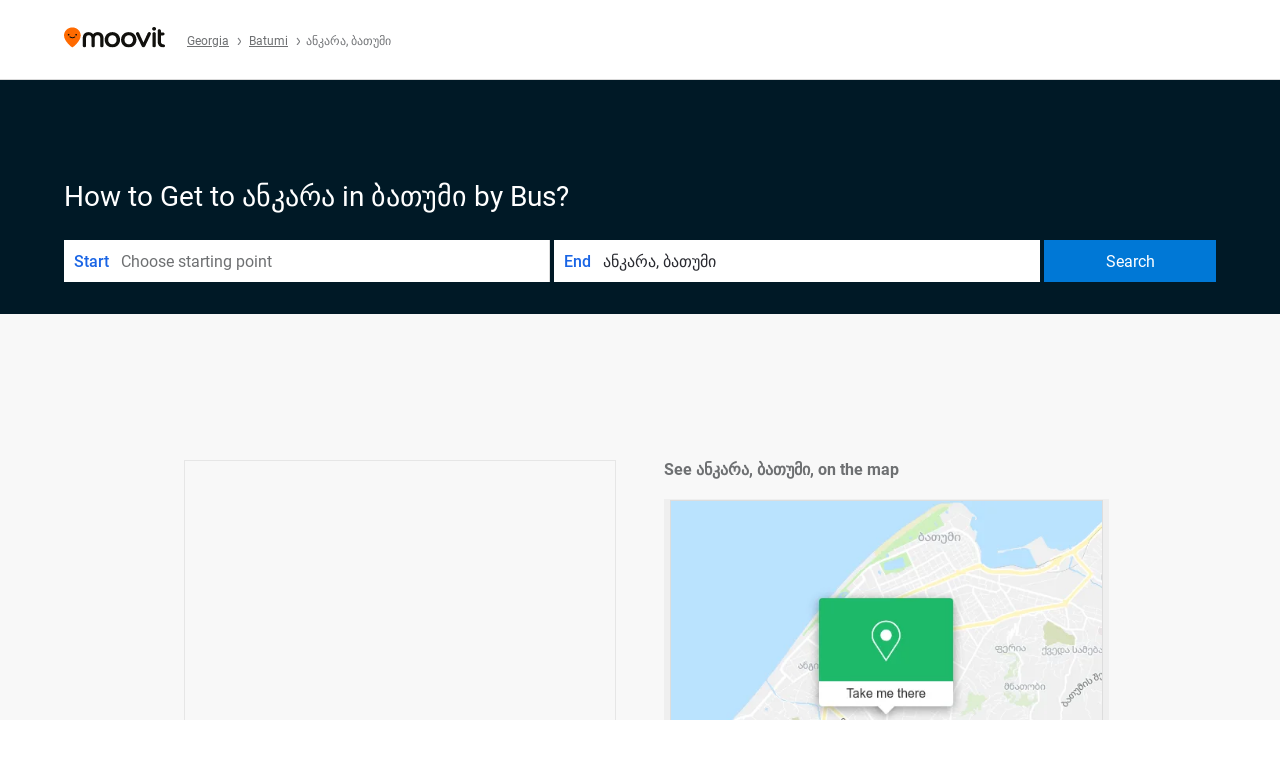

--- FILE ---
content_type: image/svg+xml
request_url: https://appassets.mvtdev.com/index/public-transit-resources/img/moovit_logo_full.svg
body_size: 1086
content:
<?xml version="1.0" encoding="utf-8"?>
<svg version="1.1" id="Layer_1" xmlns="http://www.w3.org/2000/svg" xmlns:xlink="http://www.w3.org/1999/xlink" x="0px" y="0px"
	 viewBox="0 0 618 131" style="enable-background:new 0 0 618 131;" xml:space="preserve">
<style type="text/css">
	.st0{fill:#11100D;}
	.st1{fill:#FF6A00;}
</style>
<g>
	<path class="st0" d="M296,32.4c-27.1,0-47.1,20.7-47.1,48.7c0,28,20,48.7,47.1,48.7c27.1,0,47.1-20.7,47.1-48.7
		C343.1,53.1,323.1,32.4,296,32.4z M296,110.4c-15,0-26.1-12.4-26.1-29.2c0-16.8,11.1-29.2,26.1-29.2c15,0,26.1,12.4,26.1,29.2
		C322.1,98,311,110.4,296,110.4z M396.2,32.4c-27.1,0-47.1,20.7-47.1,48.7c0,28,20,48.7,47.1,48.7c27.1,0,47.1-20.7,47.1-48.7
		C443.3,53.1,423.3,32.4,396.2,32.4z M396.2,110.4c-15,0-26.1-12.4-26.1-29.2c0-16.8,11.1-29.2,26.1-29.2c15,0,26.1,12.4,26.1,29.2
		C422.3,98,411.2,110.4,396.2,110.4z M563.4,11.6c0,6.4-5.4,11.6-12.1,11.6c-6.7,0-12.1-5.2-12.1-11.6c0-6.4,5.4-11.6,12.1-11.6
		C558,0,563.4,5.2,563.4,11.6z M561.5,42.6v77.1c0,5.6-4.6,10.1-10.2,10.1c-5.6,0-10.1-4.5-10.1-10.1V42.6c0-5.6,4.5-10.2,10.1-10.2
		C556.9,32.4,561.5,37,561.5,42.6C561.5,42.6,561.5,42.6,561.5,42.6z M241.5,69.1v50.7c0,5.6-4.6,10.1-10.2,10.1
		c-5.6,0-10.1-4.5-10.1-10.1V68.3c0-9.8-6.6-16.4-16.4-16.4c-9.1,0-16.4,7.9-16.4,17.7v50.2c0,5.6-4.6,10.1-10.2,10.1
		c-5.6,0-10.1-4.5-10.1-10.1V69.6c0-9.8-7.3-17.7-16.4-17.7c-9.8,0-16.4,6.6-16.4,16.4v51.5c0,5.6-4.6,10.1-10.2,10.1
		c-5.6,0-10.1-4.5-10.1-10.1V69.1c0-21.9,14-36.7,34.9-36.7c12.4,0,22.3,5.2,28.4,14c6.1-8.8,16-14,28.4-14
		C227.4,32.4,241.5,47.2,241.5,69.1z M531.8,42.6c0,1.3-0.2,2.5-0.7,3.7l-0.1,0.3l-0.1,0.2l-35.2,76.9v0c-2.5,5.4-8.9,7.7-14.2,5.2
		c-2.3-1.1-4.2-2.9-5.2-5.2v0l-35.2-76.9c0,0,0,0,0-0.1c-0.6-1.3-0.9-2.7-0.9-4.2c0-3.4,1.7-6.5,4.4-8.4c4.6-3.2,10.9-2,14.1,2.7
		c0.4,0.5,0.7,1.1,0.9,1.6l26.4,60.6l26.4-60.6c2.3-5.1,8.2-7.5,13.4-5.2C529.4,35,531.8,38.6,531.8,42.6L531.8,42.6z M618,120.1
		c0,5.4-4.4,9.7-9.7,9.7H608c-10.4,0-19.1-3.7-25.3-10.1c-6.1-6.4-9.6-15.6-9.6-26.6V24.1c0-5.6,4.5-10.1,10.1-10.1
		s10.1,4.5,10.1,10.1h0v10.2h12.4c3.2,0,6.1,1.5,7.9,4.1c2.4,3.4,2.4,7.9,0,11.2c-1.8,2.6-4.8,4.1-7.9,4.1h-12.4v39.4l0,0.8
		c0,9.5,6.1,15.9,15.4,16.4v0C613.9,110.7,618,115,618,120.1L618,120.1z"/>
	<path class="st1" d="M51.1,2.7C22.9,2.7,0,25.7,0,54c0,38.5,51.1,77,51.1,77s51.1-38.5,51.1-77C102.1,25.7,79.2,2.7,51.1,2.7"/>
	<path class="st0" d="M80,49.2c0,3-2.5,5.5-5.5,5.5c-3,0-5.5-2.5-5.5-5.5c0-3,2.5-5.5,5.5-5.5C77.5,43.6,80,46.1,80,49.2z M28,43.6
		c-3.1,0-5.5,2.5-5.6,5.5c0,3.1,2.5,5.5,5.5,5.6c3.1,0,5.5-2.5,5.6-5.5c0,0,0,0,0,0C33.5,46.1,31.1,43.6,28,43.6z M66.3,59.9
		c-0.9,0-1.7,0.3-2.3,0.8c-0.1,0-4.7,4.1-12.2,4.1c-7.5,0-13.2-4.6-13.3-4.7c-1.4-1.1-3.4-1-4.6,0.4c0,0,0,0,0,0
		c-1.1,1.4-1,3.4,0.4,4.6c0.8,0.6,7.7,6.2,17.4,6.2c10,0,16.3-5.5,16.5-5.7c1.3-1.2,1.4-3.3,0.3-4.6C67.9,60.4,67.1,60,66.3,59.9z"
		/>
</g>
</svg>


--- FILE ---
content_type: application/javascript
request_url: https://qpzrpqq5gx7fffedb.ay.delivery/floorPrice/qpZRpQQ5gX7FFFedb/js/floorPrice/linreg.min.js
body_size: 122600
content:
window.assertive=window.assertive||{};window.assertive.floorPriceVersion='_22Sat_21';window.assertive.x771977720=(function(){var a=(function(){var a=[["(?<!motorola )Edge[ /](\\d+[\\.\\d]+)","Microsoft Edge"],["EdgiOS[ /](\\d+[\\.\\d]+)","Microsoft Edge"],["EdgA[ /](\\d+[\\.\\d]+)","Microsoft Edge"],["Edg[ /](\\d+[\\.\\d]+)","Microsoft Edge"],[".*Servo.*Firefox(?:/(\\d+[\\.\\d]+))?","Firefox"],["(?!.*Opera[ /])Firefox(?:[ /](\\d+[\\.\\d]+))?","Firefox"],["(?:BonEcho|GranParadiso|Lorentz|Minefield|Namoroka|Shiretoko)[ /](\\d+[\\.\\d]+)","Firefox"],["Chrome(?!book)(?:/(\\d+[\\.\\d]+))?","Chrome"],["(?:(?:iPod|iPad|iPhone).+Version|MobileSafari)/(\\d+[\\.\\d]+)","Mobile Safari"],["(?:Version/(\\d+\\.[\\.\\d]+) .*)?Mobile.*Safari/","Mobile Safari"],["(?:iPod|(?<!Apple TV; U; CPU )iPhone|iPad)","Mobile Safari"],["Version/(\\d+\\.[\\.\\d]+) .*Safari/|(?:Safari|Safari(?:%20)?%E6%B5%8F%E8%A7%88%E5%99%A8)/?\\d+","Safari"]];for(var b=0;b<a.length;b++)try{a[b][0]=RegExp('(?:^|[^A-Z0-9\-_]|[^A-Z0-9\-]_|sprd-)(?:'+a[b][0]+')','i');}catch(c){a[b][0]={test:function(){return false;}};}return function(){var b="__OTHER__";for(var c=0;c<a.length;c++)if(a[c][0].test(navigator.userAgent)){b=a[c][1];break;}return b;};})();var b=(function(){var a=[["(?:Android API \\d+|\\d+/tclwebkit(?:\\d+[\\.\\d]*))","Android"],["Android Marshmallow","Android"],["(?:Podbean|Podimo)(?:.*)/Android|Rutube(?:TV)?BlackAndroid","Android"],["(?:Android OS|OMDroid)[ /](\\d+[\\.\\d]*)","Android"],["Pinterest for Android/.*; (\\d(?:[\\d\\.]*))\\)$","Android"],["Android; (\\d+[\\.\\d]*); Mobile;","Android"],["[ ]([\\d\\.]+)\\) AppleWebKit.*ROBLOX Android App","Android"],["(?:(?:Orca-)?(?<!like )Android|Adr|AOSP)[ /]?(?:[a-z]+ )?(\\d+[\\.\\d]*)","Android"],["(?:Allview_TX1_Quasar|Cosmote_My_mini_Tab) (\\d+[\\.\\d]*)","Android"],["Android ?(?:jelly bean|Kit Kat|S.O. Ginger Bread|The FireCyano|:) (\\d+[\\.\\d]*)","Android"],["(?:Orca-Android|FB4A).*FBSV/(\\d+[\\.\\d]*);","Android"],[" Adr |DDG-Android|(?<!like )Android|Silk-Accelerated=[a-z]{4,5}","Android"],["(?:TwitterAndroid).*[ /](?:[a-z]+ )?(\\d+[\\.\\d]*)","Android"],["BeyondPod|AntennaPod|Podkicker|DoggCatcher|Player FM|okhttp|Podcatcher Deluxe|Sonos/.+\\(ACR_|Linux x86_64; Quest","Android"],["Linux; diordnA[; ](\\d+[\\.\\d]*)","Android"],["^A/(\\d+[\\.\\d]*)/","Android"],["FBW.+FBSV/(\\d+[\\.\\d]*);","Windows"],["Windows.+OS: (\\d+[\\.\\d]*)","Windows"],["Windows; ?(\\d+[\\.\\d]*);","Windows"],["mingw32|winhttp","Windows"],["(?:Windows(?:-Update-Agent)?|Microsoft-(?:CryptoAPI|Delivery-Optimization|WebDAV-MiniRedir|WNS)|WINDOWS_64)/(\\d+\\.\\d+)","Windows"],["CYGWIN_NT-10.0|Windows NT 10.0|Windows 10","Windows"],["CYGWIN_NT-6.4|Windows NT 6.4|Windows 10|win10","Windows"],["CYGWIN_NT-6.3|Windows NT 6.3|Windows 8.1","Windows"],["CYGWIN_NT-6.2|Windows NT 6.2|Windows 8","Windows"],["CYGWIN_NT-6.1|Windows NT 6.1|Windows 7|win7|Windows \\(6.1","Windows"],["CYGWIN_NT-6.0|Windows NT 6.0|Windows Vista","Windows"],["CYGWIN_NT-5.2|Windows NT 5.2|Windows Server 2003 / XP x64","Windows"],["CYGWIN_NT-5.1|Windows NT 5.1|Windows XP","Windows"],["CYGWIN_NT-5.0|Windows NT 5.0|Windows 2000","Windows"],["CYGWIN_NT-4.0|Windows NT 4.0|WinNT|Windows NT","Windows"],["CYGWIN_ME-4.90|Win 9x 4.90|Windows ME","Windows"],["CYGWIN_98-4.10|Win98|Windows 98","Windows"],["CYGWIN_95-4.0|Win32|Win95|Windows 95|Windows_95","Windows"],["Windows 3.1","Windows"],["Windows|.+win32|Win64|MSDW|HandBrake Win Upd|Microsoft BITS|ms-office; MSOffice","Windows"],["OS/Microsoft_Windows_NT_(\\d+\\.\\d+)","Windows"],["iPad/([89]|1[012]).(\\d+[\\.\\d]*)","iOS"],["^(?:iPad|iPhone)(?:\\d+[\\,\\d]*)[/_](\\d+[\\.\\d]+)","iOS"],["Pinterest for iOS/.*; (\\d(?:[\\d\\.]*))[)]$","iOS"],["iOS (\\d+[\\.\\d]+)\\)","iOS"],["(?:iPhone ?OS|iOS(?: Version)?)(?:/|; |,)(\\d+[\\.\\d]+)","iOS"],["^(?!com.apple.Safari.SearchHelper|Safari).*CFNetwork/.+ Darwin/(\\d+[\\.\\d]+)(?!.*(?:x86_64|i386|PowerMac|Power%20Macintosh))","iOS"],["(?:iPhone|iPod_touch)/(\\d+[\\.\\d]*) hw/","iOS"],["iOS(\\d+\\.\\d+\\.\\d+)","iOS"],["iOS(\\d+)\\.(\\d+)0","iOS"],["iPhone OS ([0-9]{1})([0-9]{1})([0-9]{1})","iOS"],["(?:CPU OS|iPh(?:one)?[ _]OS|iPhone.+ OS|iOS)[ _/](\\d+(?:[_\\.]\\d+)*)","iOS"],["FBMD/iPhone;.*FBSV/ ?(\\d+[\\.\\d]+);","iOS"],["(?:FBIOS|Messenger(?:Lite)?ForiOS).*FBSV/ ?(\\d+[\\.\\d]*);","iOS"],["iPhone OS,([\\d\\.]+).+(?:iPhone|iPod)","iOS"],["iPad.+; (\\d+[\\.\\d]+);","iOS"],["iPhone.+; Version (\\d+[\\.\\d]+)","iOS"],["OS=iOS;OSVer=(\\d+[\\.\\d]+);","iOS"],["os=Apple-iOS.+osversion=(\\d+[\\.\\d]+)/","iOS"],["(?:Apple-)?(?<!like )(?:iPhone|iPad|iPod)(?:.*Mac OS X.*Version/(\\d+\\.\\d+)|; Opera)?","iOS"],["dv\\(iPh.+ov\\((\\d+(?:[_\\.]\\d+)*)\\);","iOS"],["(?:Podcasts/(?:[\\d\\.]+)|Instacast(?:HD)?/(?:\\d\\.[\\d\\.abc]+)|Pocket Casts, iOS|\\(iOS\\)|iOS; Opera|Overcast|Castro|Podcat|iCatcher|RSSRadio/|MobileSafari/)(?!.*x86_64)","iOS"],["iTunes-(AppleTV|iPod|iPad|iPhone)/(?:[\\d\\.]+)","iOS"],["iOS/Version ([\\d\\.]+)","iOS"],["Sonos/.+\\(ICRU_","iOS"],["CaptiveNetworkSupport|AirPlay","iOS"],["(?:CFNetwork|StudioDisplay)/.+Darwin(?:/|; )(?:[\\d\\.]+).+(?:x86_64|i386|Power%20Macintosh)|(?:x86_64-apple-)?darwin(?:[\\d\\.]+)|PowerMac|com.apple.Safari.SearchHelper|^Safari","Mac"],["Macintosh;Mac OS X \\((\\d+[\\.\\d]+)\\);","Mac"],["Mac[ +]OS[ +]?X(?:[ /,](?:Version )?(\\d+(?:[_\\.]\\d+)+))?","Mac"],["Mac (?:OS/)?(\\d+(?:[_\\.]\\d+)+)","Mac"],["(?:macOS[ /,]|Mac-)(\\d+[\\.\\d]+)","Mac"],["Macintosh; OS X (\\d+[\\.\\d]+)","Mac"],["Darwin|Macintosh|Mac_PowerPC|PPC|Mac PowerPC|iMac|MacBook|macOS|AppleExchangeWebServices|com.apple.trustd|Sonos/.+\\(MDCR_","Mac"],["Linux/(\\d+[\\.\\d]+)","GNU/Linux"],["Linux(?:OS)?[^a-z]|Cinnamon/(?:\\d+[\\.\\d]+)|.+(?:pc|unknown)-linux-gnu","GNU/Linux"]];for(var b=0;b<a.length;b++)try{a[b][0]=RegExp('(?:^|[^A-Z0-9\-_]|[^A-Z0-9\-]_|sprd-)(?:'+a[b][0]+')','i');}catch(c){a[b][0]={test:function(){return false;}};}return function(){var b="__OTHER__";for(var c=0;c<a.length;c++)if(a[c][0].test(navigator.userAgent)){b=a[c][1];break;}return b;};})();function c(){try{if(window.top.location.href)return window.top.location;}catch(a){}return window.location;}return function(c){function d(a){var b=String(a);var c=0,d=b.length,e=0;if(d>0)while(e<d)c=(c<<5)-c+b.charCodeAt(e++)|0;return("x"+c).replace('-','_');}Object.keys(c).forEach(function(a){c[d(a)]=c[a];});function e(a){var b=c.x_1117847891;if(b==null)return undefined;var d=b[a];if(d==0||d==null||Number.isNaN(Number(d)))return undefined;return d;}return{"x_173873537":a(),"x_1182845946":b(),"x3208676":Math.round(new Date().getUTCHours()),"x_899454023":c.x_899454023,"x_2076227591":(function(){try{return Intl.DateTimeFormat().resolvedOptions().timeZone||'';}catch(a){return '';}})(),"x145196172":e(0),"x145196173":e(1),"x145196174":e(2),"x145196175":e(3),"x145196176":e(4),"x1648099346":c.x1648099346,"x_461637081":c.x_461637081,"x_677755891":c.x_677755891,"x1062246621":c.x1062246621,"x_1293530702":c.x_1293530702};};})();window.assertive.x1310419175=(function(){function a(a){var b;if(a[9]>2.7450000000000006)if(a[9]>6.310000000000001)b=0.8522960778961124;else b=0.48315633856458823;else if(a[9]>0.6650000000000001)if(a[9]>1.3050000000000004)if(a[13]>182.50000000000003)b=0.290354221152337;else b=0.3935857830844484;else if(a[9]>0.8650000000000001)if(a[4]>0.08835070000000002)if(a[13]>302.50000000000006)b=0.2924175054683467;else b=0.34466688838859677;else b=0.28902799539835594;else if(a[13]>831.5000000000001)b=0.2898930898155476;else if(a[4]>0.08835070000000002)b=0.3246053306369471;else b=0.28733815764170584;else if(a[4]>0.41778440000000006)if(a[13]>9.500000000000002)if(a[10]>35.50000000000001)if(a[8]>0.25500000000000006)b=0.29904922271075396;else b=0.27645127040462575;else if(a[9]>0.015000000000000001)b=0.2950786798667838;else b=0.3193069293158705;else if(a[4]>0.8889132500000001)if(a[3]>0.21890985000000002)b=0.37220535614529465;else b=0.3000017472208462;else if(a[0]>0.26614305000000005)b=0.3272443611615525;else b=0.2938840494443736;else if(a[9]>0.22500000000000003)if(a[9]>0.37500000000000006)if(a[9]>0.48500000000000004)b=0.3067091793488889;else b=0.2981196284381832;else if(a[13]>11.500000000000002)b=0.28679411631224005;else b=0.2959903170030091;else if(a[13]>10.500000000000002)if(a[9]>0.09500000000000001)b=0.2761106673059594;else b=0.26913297735152486;else if(a[4]>0.2831254)b=0.30040552981821633;else b=0.27684636910323107;var c;if(a[9]>2.7450000000000006)if(a[9]>6.310000000000001)c=0.5369445926590931;else c=0.18312322091029554;else if(a[9]>0.6650000000000001)if(a[9]>1.3350000000000002)if(a[13]>182.50000000000003)c=0.003617956804674725;else c=0.10002711511784851;else if(a[9]>0.8650000000000001)if(a[4]>0.08601365000000001)c=0.05395171018763843;else c=0.0007262047285045791;else if(a[13]>831.5000000000001)c=0.003080451855257464;else if(a[4]>0.08835070000000002)c=0.0349801611284205;else c=0.0005724622272186398;else if(a[4]>0.6260540000000001)if(a[13]>9.500000000000002)if(a[13]>24.500000000000004)if(a[9]>0.21500000000000002)c=0.01120021265026763;else c=-0.008017629158884456;else if(a[9]>0.015000000000000001)c=0.011447891750357866;else c=0.04008388218354681;else if(a[3]>0.37613940000000007)if(a[9]>0.015000000000000001)c=0.02190246751458214;else c=0.08293681855602208;else if(a[0]>0.26614305000000005)c=0.04038970450062616;else c=0.009860480295695254;else if(a[9]>0.22500000000000003)if(a[9]>0.37500000000000006)if(a[9]>0.465)c=0.018672676388516003;else c=0.010275775376239409;else if(a[13]>12.500000000000002)c=0.0001025475027499321;else c=0.008579245709487466;else if(a[13]>6.500000000000001)if(a[13]>22.500000000000004)c=-0.015845499386872623;else c=-0.010308155795520536;else if(a[4]>0.2831254)c=0.019173349216099533;else c=-0.007402967790796602;var d;if(a[9]>2.7850000000000006)if(a[9]>7.170000000000001)d=0.525420077071992;else d=0.17734529050794934;else if(a[9]>0.6550000000000001)if(a[9]>1.3050000000000004)if(a[13]>182.50000000000003)d=0.003504769475131795;else d=0.09192018219672456;else if(a[9]>0.8650000000000001)if(a[13]>302.50000000000006)d=0.00484151214821845;else d=0.049317994172524714;else if(a[4]>0.08835070000000002)if(a[13]>1016.5000000000001)d=0.002587268604145234;else d=0.032025716190846036;else d=0.0008574330698030698;else if(a[4]>0.41778440000000006)if(a[13]>9.500000000000002)if(a[10]>35.50000000000001)if(a[8]>0.26500000000000007)d=0.011005690041395478;else d=-0.008769399534965326;else if(a[9]>0.015000000000000001)d=0.007119920371585167;else d=0.029075410391538048;else if(a[4]>0.8889132500000001)if(a[9]>0.015000000000000001)d=0.01551812621611554;else d=0.07713852816058056;else if(a[3]>0.29482625000000007)d=0.03917768455553709;else d=0.011246911902808935;else if(a[9]>0.21500000000000002)if(a[9]>0.37500000000000006)if(a[8]>0.5350000000000001)d=0.018706152906522718;else d=0.010776009365656447;else if(a[13]>6.500000000000001)d=0.0002436168180648208;else d=0.012360748744405849;else if(a[13]>9.500000000000002)if(a[9]>0.115)d=-0.007845276577884223;else d=-0.014676049423275682;else if(a[4]>0.2717823000000001)d=0.012401149811190114;else d=-0.00828301305461202;var e;if(a[9]>3.6250000000000004)if(a[9]>7.170000000000001)e=0.5002900573113889;else e=0.16977609168605332;else if(a[9]>0.7150000000000001)if(a[9]>1.6450000000000002)if(a[13]>182.50000000000003)e=0.0020336792180671802;else e=0.11020624342304437;else if(a[9]>1.0150000000000003)if(a[13]>223.50000000000003)e=0.004526876764814498;else if(a[4]>0.09862865000000001)e=0.05535257562349074;else e=0.00520079037522882;else if(a[4]>0.08835070000000002)if(a[13]>609.5000000000001)e=0.004074375857860943;else e=0.03493910557457169;else e=-0.00024221800221987298;else if(a[4]>0.4991332000000001)if(a[13]>16.500000000000004)if(a[9]>0.21500000000000002)if(a[9]>0.41500000000000004)e=0.018104417710258922;else e=0.005397356422659674;else if(a[13]>26.500000000000004)e=-0.008959622879870356;else e=0.009728324084519265;else if(a[3]>0.37613940000000007)if(a[9]>0.015000000000000001)e=0.021946512245171575;else e=0.0701303741744584;else if(a[0]>0.26614305000000005)e=0.03270016219278708;else e=0.005328093258979629;else if(a[9]>0.25500000000000006)if(a[9]>0.45500000000000007)if(a[4]>0.23552150000000002)e=0.018544246844423046;else e=0.010709796746874728;else if(a[13]>13.500000000000002)e=0.002420805011775463;else e=0.009332093994565754;else if(a[13]>6.500000000000001)if(a[9]>0.115)e=-0.006310340932608472;else e=-0.012890787359652475;else if(a[4]>0.2831254)e=0.015329064166081792;else e=-0.0061267871412318525;var f;if(a[9]>3.6250000000000004)if(a[9]>7.870000000000001)f=0.48598013418672614;else f=0.16502761544486114;else if(a[9]>0.7150000000000001)if(a[9]>1.675)if(a[13]>182.50000000000003)f=0.0020485990596188987;else f=0.10294856137864683;else if(a[9]>1.0350000000000004)if(a[13]>223.50000000000003)f=0.003227830074835515;else if(a[4]>0.09862865000000001)f=0.05205870400596644;else f=0.004815374495553189;else if(a[4]>0.11492345000000001)if(a[13]>1016.5000000000001)f=0.0018517882970042069;else f=0.032698758489153656;else f=0.002831331938692373;else if(a[4]>0.6365989000000002)if(a[9]>0.015000000000000001)if(a[9]>0.20500000000000004)if(a[9]>0.36500000000000005)f=0.021283805506777567;else f=0.0070038301709977515;else if(a[9]>0.115)f=0.00019608352714835177;else f=-0.01046237870330928;else if(a[3]>0.37613940000000007)if(a[4]>0.866221)f=0.08684524257827526;else f=0.03703744802597011;else if(a[0]>0.26614305000000005)f=0.03721831236043032;else f=0.001991036779203157;else if(a[9]>0.2850000000000001)if(a[9]>0.45500000000000007)if(a[4]>0.23552150000000002)f=0.017929437927594126;else f=0.009928544743434433;else if(a[13]>13.500000000000002)f=0.003911450364405753;else f=0.01006054085924392;else if(a[13]>11.500000000000002)if(a[8]>0.13500000000000004)f=-0.0046285804712285225;else f=-0.012549658887308801;else if(a[4]>0.2717823000000001)f=0.011642898858099915;else f=-0.007252551927238651;var g;if(a[9]>3.9100000000000006)if(a[9]>7.870000000000001)g=0.4635989238123661;else g=0.15390764935640858;else if(a[9]>0.7150000000000001)if(a[9]>1.675)if(a[13]>182.50000000000003)g=0.0018072181646905004;else g=0.09759797048780837;else if(a[9]>1.0350000000000004)if(a[3]>0.15272950000000005)g=0.04786167543511035;else g=0.002918716409615629;else if(a[4]>0.2831254)if(a[13]>25.500000000000004)g=0.022234743451090947;else g=0.03746394058199733;else if(a[13]>113.50000000000001)g=-0.0006625466560800747;else g=0.01736899802567934;else if(a[4]>0.4991332000000001)if(a[13]>16.500000000000004)if(a[8]>0.3950000000000001)if(a[14]>71.50000000000001)g=-0.0006496365172087505;else g=0.015261106504428164;else if(a[10]>39.50000000000001)g=-0.0061838024583181755;else g=0.007169470123504942;else if(a[3]>0.37613940000000007)if(a[4]>0.866221)g=0.07383280624955707;else g=0.033938556750866565;else if(a[0]>0.26614305000000005)g=0.028322582173379365;else g=0.004718108860265389;else if(a[9]>0.21500000000000002)if(a[9]>0.4050000000000001)if(a[9]>0.5550000000000002)g=0.016615366647098874;else g=0.009249790547595766;else if(a[13]>6.500000000000001)g=0.000790487624641295;else g=0.011988459120938344;else if(a[13]>5.500000000000001)if(a[4]>0.19646655000000005)g=-0.006757913497815202;else g=-0.011766645557193763;else if(a[4]>0.29684150000000004)g=0.01683673974064317;else g=-0.003829125593829462;var h;if(a[9]>4.175000000000001)if(a[9]>8.465000000000002)if(a[10]>138.50000000000003)h=0.014386603289713432;else h=0.46076133440076844;else h=0.1484436093193618;else if(a[9]>0.8450000000000001)if(a[9]>1.9750000000000003)if(a[13]>182.50000000000003)h=0.0012344622582737411;else h=0.10368949319133108;else if(a[9]>1.1850000000000003)if(a[4]>0.09862865000000001)if(a[13]>148.50000000000003)h=0.0034100395517689844;else h=0.05197511782105428;else h=0.002922639233496903;else if(a[4]>0.2831254)h=0.035674599624719104;else h=0.017922189041208035;else if(a[4]>0.4991332000000001)if(a[13]>19.500000000000004)if(a[9]>0.21500000000000002)if(a[8]>0.5150000000000001)h=0.01878793915581227;else h=0.00543401085076681;else if(a[10]>39.50000000000001)h=-0.008226285616228972;else h=0.002944494998591118;else if(a[3]>0.4059631000000001)if(a[4]>0.8889132500000001)h=0.0775484102403538;else h=0.03360385300932044;else if(a[0]>0.26614305000000005)h=0.029717937046379136;else h=0.0035361495517171487;else if(a[9]>0.2850000000000001)if(a[9]>0.5550000000000002)if(a[4]>0.17534030000000003)h=0.017476314393521535;else h=0.00790940355699887;else if(a[8]>0.45500000000000007)h=0.010634021482770473;else h=0.004286403637507627;else if(a[13]>12.500000000000002)if(a[9]>0.085)h=-0.005665561630157914;else h=-0.01153411363160805;else if(a[4]>0.21745225000000004)h=0.008272810153965112;else h=-0.006474138584927479;var i;if(a[9]>5.420000000000001)if(a[2]>0.25094510000000003)if(a[13]>4.500000000000001)i=0.39922268916373127;else i=0.014741773746563838;else i=0.017714331093288602;else if(a[9]>0.8850000000000001)if(a[9]>2.0650000000000004)if(a[13]>114.50000000000001)i=0.004663857341277025;else i=0.10759746343178388;else if(a[4]>0.43682495000000005)if(a[13]>223.50000000000003)i=0.004134258011749379;else i=0.05146860316965085;else if(a[4]>0.08601365000000001)i=0.0325939211336925;else i=0.00023914668743426983;else if(a[4]>0.4991332000000001)if(a[13]>19.500000000000004)if(a[9]>0.35500000000000004)if(a[8]>0.6050000000000001)i=0.019391775475522642;else i=0.009111743320032178;else if(a[9]>0.115)i=0.0014102552514746593;else i=-0.008012262123567338;else if(a[4]>0.8889132500000001)if(a[9]>0.015000000000000001)i=0.014316603527313855;else i=0.057781720968375465;else if(a[0]>0.26614305000000005)i=0.025182525961653594;else i=0.0009919577269613962;else if(a[9]>0.29500000000000004)if(a[9]>0.5550000000000002)if(a[3]>0.25487840000000006)i=0.01706667813695495;else i=0.009272549750646382;else if(a[8]>0.44500000000000006)i=0.009662421524227516;else i=0.00400920823038285;else if(a[13]>5.500000000000001)if(a[4]>0.16988305)i=-0.006043138687748616;else i=-0.010631907542381436;else if(a[4]>0.14840625000000005)i=0.008192399618544288;else i=-0.007866055908922144;var j;if(a[9]>5.420000000000001)if(a[2]>0.25094510000000003)if(a[10]>138.50000000000003)j=0.027412937112003988;else j=0.38427345059120227;else j=0.01756249365352449;else if(a[9]>0.8650000000000001)if(a[9]>2.0650000000000004)if(a[13]>182.50000000000003)j=0.001070533577964208;else j=0.0994673919114855;else if(a[9]>1.2050000000000003)if(a[4]>0.21745225000000004)j=0.0489713129304911;else if(a[4]>0.20996670000000003)j=0.0015092026896278063;else j=0.022271317061808574;else if(a[12]>52.50000000000001)j=0.0020943762738372864;else if(a[4]>0.08835070000000002)j=0.02904333779557322;else j=0.0008627682831716833;else if(a[4]>0.41778440000000006)if(a[13]>12.500000000000002)if(a[9]>0.42500000000000004)if(a[9]>0.5450000000000002)j=0.018438301728059495;else j=0.009555656866542412;else if(a[13]>24.500000000000004)j=-0.004230287087118953;else j=0.007200228825876;else if(a[3]>0.29482625000000007)if(a[4]>0.866221)j=0.05876934650051967;else j=0.02668179958211769;else if(a[4]>0.8889132500000001)j=0.023415285893074393;else j=0.005945536855293048;else if(a[9]>0.19500000000000003)if(a[9]>0.4050000000000001)if(a[8]>0.6550000000000001)j=0.016888048080668003;else j=0.008782561881394186;else if(a[13]>6.500000000000001)j=0.0005505542662568681;else j=0.010175318376092243;else if(a[13]>14.500000000000002)if(a[8]>0.6950000000000001)j=0.019593666387024467;else j=-0.009329553410178808;else if(a[4]>0.20996670000000003)j=0.0060204667152087814;else j=-0.00617023888481332;var k;if(a[9]>5.420000000000001)if(a[9]>8.465000000000002)k=0.40081405643752954;else k=0.0962536788526556;else if(a[9]>0.9150000000000001)if(a[9]>2.0650000000000004)if(a[13]>114.50000000000001)k=0.004059789955784849;else k=0.09264786492997444;else if(a[4]>0.23552150000000002)if(a[3]>0.19889675000000004)if(a[13]>148.50000000000003)k=0.005840371102356995;else k=0.04205721396188403;else if(a[13]>72.50000000000001)k=0.0004937104766567548;else k=0.01828606083639022;else if(a[13]>4.500000000000001)if(a[12]>107.50000000000001)k=0.00016578228293377678;else k=0.02144134521342318;else if(a[4]>0.18138855)k=0.0026330001895194465;else k=-0.0015353717150226717;else if(a[4]>0.31827885000000006)if(a[13]>10.500000000000002)if(a[9]>0.32500000000000007)if(a[9]>0.5450000000000002)k=0.01731463746337054;else k=0.006629969719474277;else if(a[13]>24.500000000000004)k=-0.005793911958709755;else k=0.0034502999708310384;else if(a[0]>0.26614305000000005)if(a[3]>0.35168080000000007)k=0.04039749594948518;else k=0.013384209889194145;else if(a[4]>0.8889132500000001)k=0.023964428997708828;else k=-0.007682830432471206;else if(a[9]>0.17500000000000002)if(a[9]>0.48500000000000004)if(a[8]>0.8750000000000001)k=0.020157818602600592;else k=0.008954133044853993;else if(a[8]>0.34500000000000003)k=0.005227765700321895;else k=-0.0003340147099217887;else if(a[13]>6.500000000000001)if(a[8]>0.9050000000000001)k=0.0199286403980432;else k=-0.008362381158931296;else if(a[4]>0.14840625000000005)k=0.003350993713427622;else k=-0.007398475535014221;var l;if(a[9]>5.420000000000001)if(a[9]>8.465000000000002)if(a[10]>138.50000000000003)l=0.009783162406354497;else l=0.3919129681550255;else l=0.0926859213576414;else if(a[9]>1.0950000000000004)if(a[9]>2.3750000000000004)if(a[13]>114.50000000000001)l=0.0004773768388308012;else if(a[4]>0.09050280000000001)l=0.09401910619645501;else l=0.002859513183865385;else if(a[4]>0.43682495000000005)if(a[13]>199.50000000000003)l=0.003391388370169347;else l=0.04919890718903519;else if(a[13]>148.50000000000003)l=0.0003133564891282076;else if(a[9]>1.1150000000000004)l=0.02929457168113582;else l=0.004300271253587241;else if(a[4]>0.4991332000000001)if(a[13]>22.500000000000004)if(a[8]>0.4050000000000001)if(a[8]>0.6050000000000001)l=0.017467849585861735;else l=0.007054268144812648;else if(a[9]>0.12500000000000003)l=0.002206346716991454;else l=-0.007694299525334236;else if(a[3]>0.4059631000000001)if(a[4]>0.8889132500000001)l=0.06330697765483995;else l=0.025785223880624607;else if(a[0]>0.26614305000000005)l=0.022337986049078825;else l=0.0013434851691156954;else if(a[9]>0.30500000000000005)if(a[8]>0.8050000000000002)if(a[13]>12.500000000000002)l=0.015773706104510725;else l=0.03302830268279504;else if(a[9]>0.5350000000000001)l=0.010550568401058572;else l=0.003956047410610857;else if(a[13]>5.500000000000001)if(a[9]>0.14500000000000005)l=-0.001421514390661704;else l=-0.007207137601470565;else if(a[3]>0.35168080000000007)l=0.008803028945119931;else l=-0.005809353291529533;var m;if(a[9]>5.420000000000001)if(a[2]>0.25094510000000003)if(a[13]>4.500000000000001)if(a[9]>8.465000000000002)m=0.3800264910256826;else m=0.08113791974775236;else m=0.009697685480117799;else m=0.014158351989019484;else if(a[9]>0.8650000000000001)if(a[9]>1.925)if(a[13]>182.50000000000003)m=0.0011704616694071565;else if(a[4]>0.18138855)m=0.07883322544565881;else m=0.01967651624722524;else if(a[4]>0.43682495000000005)if(a[13]>82.50000000000001)if(a[3]>0.21890985000000002)m=0.0075488517712418435;else m=-0.0006402418125608114;else if(a[3]>0.15978910000000004)m=0.03769524176240261;else m=0.0008066778294282196;else if(a[8]>1.0450000000000002)m=0.027905354978887794;else if(a[3]>0.20407555000000002)m=0.017267830807352808;else m=0.004083988978736393;else if(a[4]>0.5920039500000002)if(a[8]>0.015000000000000001)if(a[8]>0.2850000000000001)if(a[8]>0.7850000000000001)m=0.023705331537012875;else m=0.00830686392278248;else if(a[8]>0.115)m=-0.0003229365207990924;else m=-0.010214471866297961;else if(a[0]>0.26614305000000005)if(a[0]>0.3248491500000001)m=0.008680952022535892;else m=0.035875086733350194;else if(a[4]>0.8889132500000001)m=0.015335243196192165;else m=-0.004360349977950177;else if(a[9]>0.19500000000000003)if(a[9]>0.48500000000000004)if(a[8]>0.8350000000000001)m=0.017374227479443928;else m=0.009096736002436786;else if(a[13]>5.500000000000001)m=0.001069501612266919;else m=0.010874977488717111;else if(a[13]>15.500000000000002)if(a[8]>0.09500000000000001)m=-0.00387032286840271;else m=-0.008385141744654542;else if(a[4]>0.2831254)m=0.007253029255242298;else m=-0.004664282395207077;var n;if(a[9]>5.420000000000001)if(a[2]>0.25094510000000003)if(a[13]>4.500000000000001)if(a[9]>8.465000000000002)if(a[11]>26.500000000000004)n=0.008509596390620842;else n=0.3728343530246409;else n=0.0783773651644873;else n=0.009638007767383869;else n=0.014036994973818462;else if(a[9]>1.0950000000000004)if(a[9]>2.3750000000000004)if(a[13]>114.50000000000001)n=0.0002569494320796086;else if(a[4]>0.09050280000000001)n=0.08222032035369352;else n=0.0027311344892247914;else if(a[4]>0.43682495000000005)if(a[3]>0.17561440000000003)n=0.0435933910066953;else n=0.01102948455605656;else if(a[9]>1.1150000000000004)n=0.024856195066223018;else n=0.003551504617592074;else if(a[4]>0.31827885000000006)if(a[13]>9.500000000000002)if(a[9]>0.41500000000000004)if(a[9]>0.6150000000000001)n=0.016577788791389093;else n=0.0080762443162859;else if(a[13]>26.500000000000004)n=-0.004210223940385099;else n=0.002891547119029055;else if(a[0]>0.26614305000000005)if(a[3]>0.25487840000000006)n=0.031823574684988344;else n=0.0028934947981410653;else if(a[4]>0.8889132500000001)n=0.02124735766356319;else n=-0.007437373720652341;else if(a[9]>0.17500000000000002)if(a[8]>0.6650000000000001)if(a[8]>1.195)n=0.022955589766737217;else n=0.010107202444299397;else if(a[9]>0.37500000000000006)n=0.0052199826434896224;else n=-0.00017921725290211477;else if(a[13]>22.500000000000004)if(a[9]>0.045000000000000005)n=-0.004987992185962514;else n=-0.008923677141390043;else if(a[4]>0.14840625000000005)n=-0.0004027383788217558;else n=-0.00684756718097158;var o;if(a[9]>5.420000000000001)if(a[2]>0.25094510000000003)if(a[10]>138.50000000000003)o=0.020766036856887687;else if(a[9]>6.310000000000001)o=0.32778295155029746;else o=0.0364017247156455;else o=0.013916677903561365;else if(a[9]>0.7150000000000001)if(a[9]>1.925)if(a[9]>2.7450000000000006)if(a[3]>0.19539340000000002)o=0.08441923420179276;else o=0.010824973393177641;else if(a[4]>0.18138855)o=0.044800687642401985;else o=0.00604498911572616;else if(a[4]>0.46244895)if(a[13]>17.500000000000004)if(a[8]>1.155)o=0.02734521854979407;else o=0.012355859524753827;else if(a[1]>0.24894275000000002)o=0.0411693126763239;else o=0.004932468603558255;else if(a[8]>1.0450000000000002)o=0.024795699164426713;else o=0.012290809151108192;else if(a[4]>0.6365989000000002)if(a[9]>0.015000000000000001)if(a[9]>0.19500000000000003)if(a[9]>0.42500000000000004)o=0.012862034859855747;else o=0.00394436064710503;else if(a[8]>0.115)o=-0.00023105948911737574;else o=-0.008854707871650696;else if(a[3]>0.4059631000000001)if(a[4]>0.866221)o=0.060837929621062894;else o=0.022034988291867265;else if(a[0]>0.26614305000000005)o=0.023439694271742573;else o=-0.0009934768771212783;else if(a[8]>0.2850000000000001)if(a[8]>1.485)if(a[9]>0.6150000000000001)o=0.0006646670035180255;else o=0.03670751745692928;else if(a[13]>7.500000000000001)o=0.0035216913090422865;else o=0.013881475108698462;else if(a[13]>16.500000000000004)if(a[9]>0.07500000000000002)o=-0.003422657872620329;else o=-0.007552242039502954;else if(a[0]>0.26614305000000005)o=0.0014303392654003856;else o=-0.008960213141175434;var p;if(a[9]>5.420000000000001)if(a[9]>8.465000000000002)if(a[10]>138.50000000000003)p=0.007397720673504997;else if(a[2]>0.26116335000000007)p=0.349522144980919;else p=0.024155856673943932;else p=0.07800523656438736;else if(a[9]>1.2050000000000003)if(a[9]>2.515)if(a[13]>4.500000000000001)if(a[13]>134.50000000000003)p=0.000855206310749054;else if(a[4]>0.09862865000000001)p=0.0756128229748935;else p=0.0016060590094123675;else p=0.00625206196331419;else if(a[4]>0.21745225000000004)if(a[3]>0.21890985000000002)p=0.03651672274453704;else if(a[13]>75.50000000000001)p=-0.000780676999779115;else p=0.014285280234949129;else if(a[13]>4.500000000000001)if(a[4]>0.20996670000000003)p=-0.0005499325088552527;else p=0.017886189419358243;else p=-0.00293234535979314;else if(a[4]>0.2775280500000001)if(a[13]>11.500000000000002)if(a[9]>0.32500000000000007)if(a[8]>0.7850000000000001)p=0.015713647846252194;else p=0.006154365529747279;else if(a[13]>52.50000000000001)p=-0.005489276711085749;else p=-0.0003064996609208673;else if(a[0]>0.26614305000000005)if(a[3]>0.2303956)p=0.02385315963413538;else p=0.000048112458007316754;else if(a[4]>0.4991332000000001)p=0.008727964857180345;else p=-0.01263870944152193;else if(a[9]>0.13500000000000004)if(a[9]>0.5950000000000001)if(a[13]>111.50000000000001)p=-0.001636678355408239;else p=0.008554891255038825;else if(a[13]>3.5000000000000004)p=-0.0008307704453085666;else p=0.008858647319514402;else if(a[4]>0.11212545000000002)if(a[3]>0.29482625000000007)p=-0.001589115440703564;else p=-0.005997263772759637;else if(a[9]>0.05500000000000001)p=-0.004992944729357516;else p=-0.008478332570492263;var q;if(a[9]>5.420000000000001)if(a[13]>4.500000000000001)if(a[9]>8.465000000000002)if(a[2]>0.26116335000000007)q=0.33368474127997955;else q=0.022962705212579645;else q=0.07158014806093427;else q=0.008167908461451165;else if(a[9]>0.6650000000000001)if(a[9]>1.7850000000000004)if(a[9]>2.8750000000000004)if(a[10]>742.5000000000001)q=0.002398920073146709;else if(a[4]>0.12818985000000002)q=0.07601324444265858;else q=0.0026772826864863886;else q=0.03879986166352622;else if(a[13]>12.500000000000002)if(a[8]>1.2950000000000002)q=0.02444228460972216;else if(a[13]>102.50000000000001)q=0.0031975345995982145;else q=0.011312455532261869;else if(a[4]>0.43682495000000005)if(a[3]>0.17561440000000003)q=0.04155616876214401;else q=0.0038672193740830595;else if(a[4]>0.18138855)q=0.0190228835387634;else q=0.0038123461613911;else if(a[4]>0.866221)if(a[9]>0.015000000000000001)if(a[9]>0.115)if(a[10]>44.50000000000001)q=0.0031877025844867395;else q=0.0121790424557136;else if(a[14]>12.500000000000002)q=-0.00005179702418985123;else q=-0.010392605184470828;else if(a[10]>783.5000000000001)q=-0.010272810598932362;else if(a[3]>0.19071600000000002)q=0.043116196617133395;else q=0.005561432623216825;else if(a[4]>0.20996670000000003)if(a[13]>16.500000000000004)if(a[8]>0.19500000000000003)q=0.0023243897582010584;else q=-0.004851728044058341;else if(a[0]>0.26614305000000005)q=0.009872581896990248;else q=-0.0074287473201612485;else if(a[9]>0.13500000000000004)if(a[13]>3.5000000000000004)q=-0.00075134322581769;else q=0.008505670565124754;else if(a[4]>0.11212545000000002)q=-0.004368928525824821;else q=-0.007511026085788133;var r;if(a[9]>5.420000000000001)if(a[13]>4.500000000000001)if(a[9]>8.465000000000002)if(a[10]>138.50000000000003)r=0.0065383792960125465;else if(a[2]>0.26116335000000007)r=0.32851071193788545;else r=0.02242958596870724;else r=0.06900588855584827;else r=0.008113955459828041;else if(a[9]>1.385)if(a[9]>2.7450000000000006)if(a[3]>0.19539340000000002)r=0.06964286084897008;else if(a[4]>0.28899330000000006)r=0.011339911804132654;else r=-0.003863773809745908;else if(a[4]>0.46244895)if(a[1]>0.21441775000000005)if(a[13]>81.50000000000001)r=0.00583135753767007;else r=0.04021687681554184;else r=0.00014136335935937354;else if(a[13]>6.500000000000001)r=0.022720046266533196;else if(a[4]>0.17534030000000003)r=0.004200762834716985;else r=-0.003411776683439153;else if(a[9]>0.37500000000000006)if(a[8]>0.8750000000000001)if(a[13]>9.500000000000002)if(a[8]>1.735)r=0.023710042303350765;else r=0.012711670033360713;else if(a[14]>4.500000000000001)r=0.0020419102086765713;else r=0.04014447583314735;else if(a[13]>13.500000000000002)if(a[7]>0.5450000000000002)r=0.007866781776586012;else r=0.0032268999004999026;else if(a[4]>0.5920039500000002)r=0.025913589720025935;else r=0.009083229827677626;else if(a[4]>0.866221)if(a[9]>0.015000000000000001)if(a[9]>0.115)r=0.004239180923613587;else r=-0.006064229495736784;else if(a[10]>783.5000000000001)r=-0.009772011332864471;else r=0.03647234994281188;else if(a[13]>6.500000000000001)if(a[8]>0.19500000000000003)r=0.00074977340935046;else r=-0.004477249443183647;else if(a[3]>0.35168080000000007)r=0.007746884742424381;else r=-0.0050304395011595135;var s;if(a[9]>5.420000000000001)if(a[13]>4.500000000000001)if(a[9]>8.465000000000002)if(a[10]>138.50000000000003)s=0.0065026415060766;else if(a[2]>0.26116335000000007)s=0.3158468841950511;else s=0.022155869855719098;else s=0.06652420924265587;else s=0.00806035870076684;else if(a[9]>0.6650000000000001)if(a[9]>1.925)if(a[9]>2.8750000000000004)if(a[13]>5.500000000000001)if(a[13]>64.50000000000001)s=0.0031712828632714093;else s=0.06827795990984938;else s=0.00474292666997507;else if(a[4]>0.18138855)s=0.035337982867996505;else s=0.0051448971166782875;else if(a[13]>12.500000000000002)if(a[8]>1.2950000000000002)s=0.022683530263889532;else s=0.009208269946418579;else if(a[4]>0.23552150000000002)if(a[3]>0.19539340000000002)s=0.03236673955904768;else s=0.004884273175466262;else s=0.0073530599680473275;else if(a[4]>0.866221)if(a[9]>0.015000000000000001)if(a[9]>0.115)if(a[10]>44.50000000000001)s=0.0025816282599148187;else s=0.010774329751322302;else if(a[14]>12.500000000000002)s=0.0003333825176145802;else s=-0.00929141494074294;else if(a[10]>783.5000000000001)s=-0.009295625616941834;else if(a[3]>0.19071600000000002)s=0.037278233397152236;else s=0.003536675280100229;else if(a[4]>0.20996670000000003)if(a[13]>16.500000000000004)if(a[8]>0.2750000000000001)s=0.003183434856110063;else s=-0.0037989126820070556;else if(a[0]>0.26614305000000005)s=0.009084138344962;else s=-0.0067876321869109425;else if(a[8]>0.16500000000000004)if(a[8]>1.195)s=0.02037686600625439;else s=0.00016054420112434793;else if(a[4]>0.13232855000000002)s=-0.003241414574536815;else s=-0.0058418181164287064;var t;if(a[9]>5.420000000000001)if(a[4]>0.12894205)if(a[0]>0.20517315000000003)if(a[2]>0.25094510000000003)if(a[10]>138.50000000000003)t=0.017021258947176814;else t=0.26394078502021495;else t=0.009109960044408642;else t=0.005332809296723838;else t=0.008185087294737018;else if(a[9]>1.385)if(a[9]>2.8750000000000004)if(a[3]>0.19539340000000002)if(a[4]>0.12818985000000002)if(a[13]>3.5000000000000004)t=0.06448078541157834;else t=0.002077223708532368;else t=0.0022034323224570693;else t=0.004735415659613849;else if(a[4]>0.46244895)if(a[3]>0.19071600000000002)if(a[1]>0.21441775000000005)t=0.037139920699967556;else t=0.00023605476625916463;else t=0.006335637794407172;else if(a[13]>6.500000000000001)t=0.020059667417993407;else t=0.0006130618537659527;else if(a[4]>0.3816955000000001)if(a[13]>9.500000000000002)if(a[9]>0.41500000000000004)if(a[8]>0.015000000000000001)t=0.008651650520489388;else t=0.018257557978051762;else if(a[9]>0.015000000000000001)t=-0.002733321142483864;else t=0.005252515822160055;else if(a[3]>0.37613940000000007)if(a[0]>0.18015270000000003)t=0.032035553040598734;else t=0.0053585141226379345;else if(a[0]>0.26614305000000005)t=0.010780671813185443;else t=-0.0036149928070770745;else if(a[8]>0.465)if(a[8]>1.485)if(a[13]>27.500000000000004)t=0.004083192803461025;else t=0.03167479187728522;else if(a[5]>0.7850000000000001)t=0.01408657960423928;else t=0.005102914525041258;else if(a[4]>0.14840625000000005)if(a[10]>17.500000000000004)t=-0.0030401036980427067;else t=0.002287071286138866;else if(a[9]>0.10500000000000002)t=-0.0014709466877246098;else t=-0.005414522142736835;var u;if(a[9]>5.665000000000001)if(a[9]>10.655000000000003)if(a[10]>102.50000000000001)u=0.006564171507954597;else if(a[2]>0.26116335000000007)u=0.30267445818145994;else u=0.01199487942692719;else if(a[13]>30.500000000000004)if(a[2]>0.27162590000000003)u=-0.01099478763395926;else u=0.012141600236296655;else if(a[4]>0.28899330000000006)if(a[9]>9.990000000000002)u=0.002291068229534173;else u=0.0905235093884403;else u=0.0026796826539877854;else if(a[9]>1.5350000000000004)if(a[9]>2.8750000000000004)if(a[10]>742.5000000000001)u=0.000883659645479325;else if(a[4]>0.25287735000000006)u=0.06376336540875116;else u=0.013775614834175661;else if(a[4]>0.46244895)if(a[13]>111.50000000000001)u=0.0019453883026097271;else if(a[1]>0.21441775000000005)u=0.03552949305903716;else u=-0.00004399140736808075;else if(a[0]>0.26614305000000005)if(a[13]>5.500000000000001)u=0.020317590114017264;else u=0.0009708248794692137;else u=-0.0016078812223971793;else if(a[9]>0.42500000000000004)if(a[8]>1.735)u=0.03227118426268358;else if(a[13]>12.500000000000002)if(a[8]>0.6250000000000001)u=0.008916743389360446;else u=0.0033310150024395426;else if(a[4]>0.5920039500000002)u=0.026408237355105377;else u=0.009666211172592951;else if(a[4]>0.8889132500000001)if(a[10]>31.500000000000004)if(a[11]>262.50000000000006)u=-0.008873723470235179;else u=0.002223073348552533;else if(a[9]>0.015000000000000001)u=0.0028213002660260793;else u=0.03081689949478304;else if(a[3]>0.2303956)if(a[13]>3.5000000000000004)u=-0.0017712650078519955;else u=0.009523385105027054;else if(a[14]>2.5000000000000004)u=-0.004186778066309841;else u=-0.00854727868916896;var v;if(a[9]>5.665000000000001)if(a[9]>10.655000000000003)if(a[10]>102.50000000000001)v=0.006531350791454316;else if(a[2]>0.26116335000000007)v=0.29273198953077695;else v=0.011910295921256116;else if(a[4]>0.29684150000000004)if(a[13]>30.500000000000004)if(a[2]>0.2770047500000001)v=-0.008310693749567357;else v=0.012080891929566859;else if(a[9]>9.990000000000002)v=0.0022790778509552976;else v=0.0887879871831398;else v=0.0024424496349911597;else if(a[9]>1.5350000000000004)if(a[9]>2.8750000000000004)if(a[10]>742.5000000000001)v=0.0008749778464175108;else if(a[4]>0.12894205)if(a[13]>65.50000000000001)v=0.0019469046985317849;else v=0.057791318395767365;else v=0.0029906166730255916;else if(a[4]>0.46244895)if(a[13]>111.50000000000001)v=0.0019159445316606278;else v=0.03268201815494912;else if(a[0]>0.26614305000000005)v=0.018086001444259363;else v=-0.001575005410017247;else if(a[9]>0.36500000000000005)if(a[8]>1.735)if(a[3]>0.26508850000000006)v=0.036518265896653766;else v=0.006169508451483849;else if(a[13]>13.500000000000002)if(a[7]>0.7150000000000001)v=0.009109177542137241;else v=0.00307774871162833;else if(a[4]>0.5920039500000002)v=0.022399662895747543;else v=0.008198302522273184;else if(a[4]>0.8065374000000001)if(a[9]>0.015000000000000001)if(a[2]>0.32999525)v=0.013775657330384357;else v=-0.002167632265479947;else if(a[0]>0.26614305000000005)v=0.03001686434883179;else v=0.0011718914573190546;else if(a[13]>5.500000000000001)if(a[8]>0.6950000000000001)v=0.015510347529873252;else v=-0.0030753821959102856;else if(a[3]>0.35168080000000007)v=0.007988272370356129;else v=-0.003994117130868769;var w;if(a[9]>5.665000000000001)if(a[9]>8.465000000000002)if(a[11]>26.500000000000004)w=0.005054007356549487;else if(a[2]>0.26116335000000007)if(a[13]>6.500000000000001)w=0.27912164021624436;else w=0.0029112566486001012;else if(a[13]>17.500000000000004)w=0.025385789100716757;else w=-0.004885163507083567;else if(a[4]>0.18138855)w=0.055627069956989905;else w=0.00006751698950317008;else if(a[9]>0.9150000000000001)if(a[9]>2.3550000000000004)if(a[4]>0.29684150000000004)if(a[13]>54.50000000000001)w=0.006846262263485174;else w=0.052374007298175165;else if(a[3]>0.35168080000000007)w=0.020179081078720417;else w=-0.0016473589525107415;else if(a[8]>1.655)w=0.026168516393119155;else if(a[13]>16.500000000000004)if(a[8]>0.7750000000000001)w=0.009615827259390282;else w=0.0012084767598311665;else if(a[3]>0.21890985000000002)w=0.02132226052600433;else w=0.0029283499486361165;else if(a[4]>0.2775280500000001)if(a[13]>19.500000000000004)if(a[9]>0.15500000000000003)if(a[7]>0.5450000000000002)w=0.007288086478691781;else w=0.001169585652538861;else if(a[13]>62.50000000000001)w=-0.005084233792833204;else w=-0.0015707330764289762;else if(a[0]>0.26614305000000005)if(a[0]>0.3248491500000001)w=-0.00751475022500522;else w=0.013319141429605877;else if(a[4]>0.4991332000000001)w=0.003433814233151117;else w=-0.008374310216556666;else if(a[9]>0.10500000000000002)if(a[10]>11.500000000000002)if(a[7]>0.26500000000000007)w=0.0023392074112942797;else w=-0.0013936035069789282;else w=0.00391658540155311;else if(a[4]>0.10467885)if(a[10]>6.500000000000001)w=-0.003598876868438014;else w=0.0006986624201481385;else w=-0.005591751995283362;var x;if(a[9]>5.665000000000001)if(a[9]>10.655000000000003)if(a[10]>102.50000000000001)x=0.006200963109731675;else if(a[2]>0.26116335000000007)x=0.2745544258503642;else x=0.011787149580054009;else if(a[2]>0.31371355000000006)if(a[9]>8.465000000000002)x=-0.01563541274263252;else x=0.015807215649517852;else if(a[9]>9.990000000000002)x=0.001509478879697395;else if(a[13]>39.50000000000001)x=0.0004559110114293069;else if(a[4]>0.29684150000000004)x=0.08727614935615968;else x=0.0035495819539180275;else if(a[8]>2.1350000000000002)if(a[4]>0.13615100000000002)x=0.05011797666267666;else x=0.0057587465281777285;else if(a[9]>0.6250000000000001)if(a[13]>20.500000000000004)if(a[8]>0.48500000000000004)if(a[7]>1.1450000000000002)x=0.013016333376678601;else x=0.006084199206812075;else if(a[8]>0.015000000000000001)x=-0.006390239023950582;else x=0.0029715834090703027;else if(a[4]>0.5441904000000001)if(a[1]>0.2686682000000001)x=0.01197886490589843;else x=0.03665071188618606;else if(a[9]>1.195)x=0.018688503428209248;else x=0.0067501841570444115;else if(a[4]>0.866221)if(a[10]>6.500000000000001)if(a[2]>0.32999525)x=0.025830455915247495;else x=0.0013379877345233119;else if(a[3]>0.35168080000000007)x=0.03629517308320421;else x=0.007556971660590902;else if(a[0]>0.18015270000000003)if(a[4]>0.2717823000000001)x=0.0017091009715892247;else x=-0.002412698303936181;else if(a[9]>0.09500000000000001)x=-0.0009879992949086993;else x=-0.006526576617384492;var y;if(a[9]>5.665000000000001)if(a[9]>10.655000000000003)if(a[10]>102.50000000000001)y=0.006169958546757698;else y=0.25837969684911044;else if(a[2]>0.31371355000000006)if(a[9]>8.465000000000002)y=-0.015549952076828999;else y=0.0156234738375047;else if(a[9]>9.990000000000002)y=0.001498500300176216;else if(a[13]>39.50000000000001)y=0.00045341907080656253;else if(a[4]>0.29684150000000004)y=0.08480834171047498;else y=0.0035147089269338995;else if(a[8]>1.4550000000000003)if(a[8]>2.4850000000000008)if(a[4]>0.13615100000000002)y=0.0519704803952832;else y=0.0052833574542250385;else if(a[1]>0.21441775000000005)if(a[4]>0.09862865000000001)if(a[13]>628.5000000000001)y=0.0004991948835377115;else y=0.019389939069767933;else y=0.0004644557195715606;else y=0.00010641098697867677;else if(a[9]>0.5350000000000001)if(a[9]>2.7450000000000006)if(a[13]>20.500000000000004)if(a[10]>51.50000000000001)y=-0.008288600298300596;else y=0.0033683781636762752;else if(a[3]>0.19071600000000002)y=0.04559492406202779;else y=-0.0007900973004048356;else if(a[13]>12.500000000000002)if(a[13]>26.500000000000004)y=0.0033442299425847735;else y=0.007430011770946661;else if(a[4]>0.40239340000000007)y=0.023572430433753642;else y=0.00808885071022095;else if(a[4]>0.8065374000000001)if(a[9]>0.015000000000000001)if(a[9]>0.115)y=0.0021181273976276843;else y=-0.004983685412799394;else if(a[0]>0.26614305000000005)y=0.02601799306591366;else y=0.00004350342036486303;else if(a[3]>0.2303956)if(a[13]>3.5000000000000004)y=-0.001283807249306846;else y=0.008161589281676665;else if(a[14]>2.5000000000000004)y=-0.003391415770206356;else y=-0.007321165415951045;var z;if(a[9]>5.665000000000001)if(a[1]>0.2686682000000001)if(a[2]>0.30950200000000005)z=-0.017959171304335962;else z=0.04634774196635732;else if(a[4]>0.12894205)if(a[2]>0.25094510000000003)if(a[10]>138.50000000000003)if(a[10]>367.50000000000006)z=0.014745950346726638;else z=-0.0012690521590411664;else if(a[9]>6.310000000000001)z=0.24737509961117216;else z=0.009313007814898378;else z=0.007332186098618495;else z=0.0021374253992654064;else if(a[8]>2.1350000000000002)if(a[8]>2.4850000000000008)if(a[4]>0.13615100000000002)z=0.048521128024203594;else z=0.005185818557003632;else if(a[13]>5.500000000000001)z=0.018448037903235067;else z=0.00004335144911807008;else if(a[9]>0.6250000000000001)if(a[9]>2.8750000000000004)if(a[13]>20.500000000000004)if(a[3]>0.26508850000000006)z=0.0031348670402201275;else z=-0.007718322846476592;else if(a[13]>6.500000000000001)z=0.04621047089736049;else z=0.002398408853187763;else if(a[13]>17.500000000000004)if(a[8]>0.48500000000000004)z=0.007343087644118855;else z=-0.0010582246109137213;else if(a[4]>0.46244895)z=0.021936689378058604;else z=0.007771073559485139;else if(a[4]>0.3749472000000001)if(a[9]>0.015000000000000001)if(a[9]>0.12500000000000003)z=0.001800812186734275;else z=-0.005263545295236688;else if(a[0]>0.26614305000000005)z=0.015018982786671822;else z=-0.0032888416544200228;else if(a[9]>0.13500000000000004)if(a[13]>5.500000000000001)z=0.00045705246742034017;else z=0.007164053152253395;else if(a[10]>15.500000000000002)z=-0.0033497109415276498;else z=-0.0006777811054388058;var A;if(a[9]>5.665000000000001)if(a[9]>10.655000000000003)if(a[2]>0.26116335000000007)A=0.24491891690388773;else A=0.009173653689297763;else if(a[2]>0.31371355000000006)if(a[9]>8.465000000000002)A=-0.015899161840817945;else A=0.01399226993746907;else if(a[9]>9.990000000000002)A=0.00021620155825759424;else if(a[13]>39.50000000000001)A=-0.00037412126982434195;else if(a[4]>0.29684150000000004)A=0.0795214730838378;else A=0.002459466961915033;else if(a[8]>1.4550000000000003)if(a[8]>2.4850000000000008)if(a[11]>64.50000000000001)if(a[5]>0.36500000000000005)A=0.007014409418810498;else A=-0.0013506079853678045;else if(a[5]>14.850000000000003)A=0.0001956170323853181;else A=0.045961736783686744;else if(a[1]>0.21441775000000005)A=0.0170866731701958;else A=0.000007964117774375776;else if(a[9]>0.5350000000000001)if(a[9]>2.7450000000000006)if(a[13]>20.500000000000004)if(a[10]>51.50000000000001)A=-0.008153972312598162;else A=0.003328468215457469;else if(a[3]>0.19071600000000002)A=0.04151144892162144;else A=-0.0009922029761920222;else if(a[13]>12.500000000000002)if(a[4]>0.5121314500000002)A=0.006864770409914414;else A=0.002938382824402412;else if(a[4]>0.23552150000000002)A=0.017006957763488574;else A=0.0021558104780463813;else if(a[4]>0.8889132500000001)if(a[3]>0.4059631000000001)if(a[13]>9.500000000000002)A=0.00009560013321428659;else A=0.03949028160276852;else if(a[2]>0.32999525)A=0.029180479783043622;else A=0.0015785009689726754;else if(a[0]>0.26614305000000005)if(a[13]>12.500000000000002)A=-0.0020711337459570437;else A=0.0024224221072408326;else if(a[9]>0.12500000000000003)A=0.00013346861520643135;else A=-0.004860630333079835;var B;if(a[9]>5.665000000000001)if(a[9]>10.655000000000003)if(a[10]>102.50000000000001)B=0.00470898286998272;else if(a[2]>0.26116335000000007)B=0.24253126268068326;else B=0.0088141945357743;else if(a[2]>0.31371355000000006)if(a[9]>8.465000000000002)B=-0.015812259512658446;else B=0.013829624822676353;else if(a[9]>9.990000000000002)B=0.00021462982712369978;else if(a[13]>39.50000000000001)B=-0.00037207636033526124;else if(a[4]>0.29684150000000004)B=0.07727293478068094;else B=0.00243530389411669;else if(a[8]>2.1350000000000002)if(a[4]>0.13615100000000002)if(a[13]>154.50000000000003)B=0.001087460779113534;else B=0.03859920731589218;else if(a[13]>26.500000000000004)B=-0.0021125888247042895;else B=0.006530517500532252;else if(a[9]>0.6250000000000001)if(a[9]>2.8750000000000004)if(a[13]>20.500000000000004)if(a[3]>0.26508850000000006)B=0.003032387246688207;else B=-0.007609851812350683;else if(a[13]>6.500000000000001)B=0.04229530609607489;else B=0.0017853111005018626;else if(a[4]>0.46244895)if(a[8]>0.015000000000000001)B=0.007157728009085873;else B=0.024077803717798264;else if(a[5]>0.9050000000000001)B=0.011074080036782933;else B=0.003129051669606253;else if(a[4]>0.1685676)if(a[13]>6.500000000000001)if(a[10]>36.50000000000001)B=-0.0018249615466821914;else B=0.0011187266298533286;else if(a[3]>0.35168080000000007)B=0.01382535295904437;else B=-0.0020352820486702035;else if(a[9]>0.06500000000000002)if(a[13]>5.500000000000001)B=-0.0012275215683148254;else B=0.004906645333695723;else if(a[4]>0.04060885000000001)B=-0.0032213177488348826;else B=-0.006601450291305528;var C;if(a[9]>5.665000000000001)if(a[1]>0.2686682000000001)if(a[2]>0.30950200000000005)C=-0.01926172959733997;else if(a[4]>0.3951351)C=0.0017326944027647511;else C=0.0443251553244061;else if(a[4]>0.12894205)if(a[9]>8.465000000000002)if(a[10]>138.50000000000003)C=0.0034041093741961678;else C=0.23733455053405783;else C=0.0368765093259765;else C=0.00020903521520228472;else if(a[8]>1.4550000000000003)if(a[8]>2.4850000000000008)if(a[11]>44.50000000000001)if(a[4]>0.36503300000000005)C=0.010009238807257301;else C=-0.0034897281563104087;else if(a[5]>14.850000000000003)C=0.000058670243555883014;else C=0.0410217735926404;else if(a[3]>0.31908815000000007)if(a[4]>0.12933785)C=0.017580099628614593;else C=0.00039851568133241865;else if(a[13]>7.500000000000001)C=0.008362360642771984;else C=-0.0009752993694311877;else if(a[9]>0.32500000000000007)if(a[9]>1.5350000000000004)if(a[3]>0.31908815000000007)if(a[13]>25.500000000000004)C=0.00038024346979837566;else C=0.0327654439564132;else if(a[8]>0.015000000000000001)C=-0.008335155117767992;else C=0.006931110242111096;else if(a[13]>13.500000000000002)if(a[7]>0.8250000000000001)C=0.006456118956968252;else C=0.001906915492084857;else if(a[4]>0.5920039500000002)C=0.015520547238827436;else C=0.004534634011926551;else if(a[4]>1.2716523500000003)if(a[9]>0.015000000000000001)C=-0.0024341350136102935;else if(a[3]>0.17561440000000003)C=0.03470073205413538;else C=-0.001308967243306912;else if(a[0]>0.18015270000000003)if(a[4]>0.3749472000000001)C=0.0037650373554305493;else C=-0.001377061260777237;else if(a[13]>5.500000000000001)C=-0.003924889860732346;else C=-0.008482857527372168;var D;if(a[9]>5.420000000000001)if(a[9]>10.655000000000003)if(a[10]>102.50000000000001)D=0.004434486746788025;else if(a[2]>0.26116335000000007)D=0.22836424445327233;else D=0.0075056778116429105;else if(a[9]>9.990000000000002)D=-0.004041639440095246;else if(a[11]>1.5000000000000002)if(a[13]>39.50000000000001)D=-0.0016789714385974663;else if(a[1]>0.2686682000000001)D=0.003574000260192377;else D=0.07817264188347119;else if(a[2]>0.29052845000000005)D=-0.005362658536686278;else D=0.006044122087697127;else if(a[8]>1.4550000000000003)if(a[8]>2.7150000000000003)if(a[4]>0.13615100000000002)D=0.03863605614710585;else D=0.0027440344415446544;else if(a[4]>0.866221)D=0.020070192047281235;else if(a[3]>0.35168080000000007)D=0.012364764747055017;else D=0.003773691480852899;else if(a[4]>0.8065374000000001)if(a[3]>0.4059631000000001)if(a[13]>19.500000000000004)if(a[9]>0.3350000000000001)D=0.00868956181130148;else D=-0.0018986472113672196;else if(a[1]>0.21441775000000005)D=0.03077160274523271;else D=-0.0035929807649195014;else if(a[0]>0.26614305000000005)if(a[0]>0.3248491500000001)D=-0.005512453026479788;else D=0.010291089016991106;else if(a[9]>0.12500000000000003)D=0.0021170968327004006;else D=-0.005992085214123001;else if(a[9]>0.3350000000000001)if(a[13]>13.500000000000002)if(a[6]>0.3350000000000001)D=0.003281545586131572;else D=0.00026840270379287944;else if(a[4]>0.23552150000000002)D=0.012287412537211754;else D=0.0015956845325813508;else if(a[3]>0.2303956)if(a[13]>3.5000000000000004)D=-0.001035207822883842;else D=0.006946560108783774;else if(a[14]>2.5000000000000004)D=-0.0026573051439362162;else D=-0.006549135808278383;var E;if(a[9]>5.665000000000001)if(a[9]>10.655000000000003)if(a[10]>102.50000000000001)E=0.004412314489483833;else if(a[2]>0.26116335000000007)E=0.22086276653327033;else E=0.007452749974097163;else if(a[4]>0.29684150000000004)if(a[13]>30.500000000000004)if(a[2]>0.2770047500000001)E=-0.01086887069228219;else E=0.010533890921622515;else if(a[1]>0.4557014000000001)if(a[11]>8.500000000000002)E=0.011069905954796273;else E=-0.011965169445255823;else if(a[11]>1.5000000000000002)E=0.07975930425839929;else E=0.002590723614650982;else E=-0.0028040423104158862;else if(a[8]>1.4550000000000003)if(a[8]>2.4850000000000008)if(a[10]>154.50000000000003)if(a[5]>0.5850000000000001)E=0.010865244292141443;else E=-0.0034413847217883045;else if(a[5]>14.850000000000003)E=-0.00004565289644437416;else if(a[10]>12.500000000000002)E=0.038621329964779766;else E=0.0024620747091414937;else E=0.01282320659351986;else if(a[9]>0.5350000000000001)if(a[9]>2.8750000000000004)if(a[13]>20.500000000000004)E=-0.004616362489029473;else if(a[3]>0.19071600000000002)E=0.03724509760575201;else E=-0.0014916757889735846;else if(a[13]>17.500000000000004)if(a[7]>0.5050000000000001)E=0.004173053236583345;else E=-0.0009376422485544929;else if(a[4]>0.46244895)E=0.01468594119452046;else E=0.0050546025959106915;else if(a[4]>1.2716523500000003)if(a[13]>9.500000000000002)E=0.00022545620575025775;else if(a[0]>0.13789015000000002)E=0.032925371358311514;else E=-0.0031274463305747285;else if(a[4]>0.1685676)if(a[9]>0.015000000000000001)E=-0.001371667891616012;else E=0.0031903463814686403;else if(a[9]>0.06500000000000002)E=-0.0004828238688179451;else E=-0.003087711003171271;var F;if(a[9]>5.665000000000001)if(a[1]>0.2686682000000001)if(a[2]>0.30950200000000005)F=-0.02038941139300194;else F=0.040065162301711414;else if(a[4]>0.12894205)if(a[9]>8.465000000000002)if(a[10]>138.50000000000003)F=0.00307584519725835;else if(a[2]>0.26116335000000007)F=0.22476444677150087;else F=0.00985648978042889;else F=0.03340617864739661;else F=-0.0016805619952137486;else if(a[8]>2.1350000000000002)if(a[8]>4.065)if(a[4]>0.13615100000000002)if(a[10]>152.50000000000003)F=0.0010004069206453639;else F=0.04722765335584934;else F=0.0015715212462579504;else if(a[3]>0.19071600000000002)if(a[5]>3.7950000000000004)F=0.001960611486096601;else if(a[0]>0.13789015000000002)F=0.02145941174198115;else F=-0.0005119127847092808;else F=0.0007646488557096387;else if(a[9]>0.6550000000000001)if(a[9]>2.8750000000000004)if(a[13]>20.500000000000004)if(a[3]>0.26508850000000006)F=0.002731956569578058;else F=-0.007503176929231462;else if(a[13]>6.500000000000001)F=0.03706547418008786;else F=0.0006988743617736473;else if(a[4]>0.46244895)if(a[8]>0.015000000000000001)F=0.005206829165445955;else F=0.020299257459604522;else if(a[7]>1.695)F=0.012955351787212847;else F=0.002173969149100481;else if(a[3]>0.2303956)if(a[13]>6.500000000000001)if(a[7]>2.2250000000000005)F=0.025976995655604535;else F=-0.0008682333549883706;else if(a[4]>0.28899330000000006)F=0.011314808436042713;else F=0.0005424982369101146;else if(a[7]>0.13500000000000004)if(a[10]>80.50000000000001)F=0.0017491360886028968;else F=-0.0007694407321109703;else if(a[13]>6.500000000000001)F=-0.002448377985353218;else F=-0.005724291952852789;var G;if(a[9]>5.665000000000001)if(a[9]>10.655000000000003)if(a[10]>102.50000000000001)G=0.004153184935450554;else if(a[2]>0.26116335000000007)G=0.20774980160365641;else G=0.0072719268469100306;else if(a[4]>0.29684150000000004)if(a[9]>9.990000000000002)G=-0.0033865023858663515;else if(a[13]>39.50000000000001)G=-0.0018354572950871;else if(a[1]>0.2686682000000001)G=0.0017411698001187023;else G=0.07392324900523096;else if(a[9]>7.870000000000001)G=-0.008475802010152397;else G=0.0041898273155752536;else if(a[8]>2.2450000000000006)if(a[8]>4.065)if(a[4]>0.13615100000000002)if(a[11]>45.50000000000001)G=0.00004940656354794136;else G=0.044772332555686585;else G=0.0015567306271370722;else if(a[3]>0.19071600000000002)G=0.019546000629004592;else G=0.00023245171251067196;else if(a[4]>0.8065374000000001)if(a[3]>0.4059631000000001)if(a[13]>19.500000000000004)if(a[9]>0.35500000000000004)G=0.010120801100019122;else G=-0.001581588769844902;else if(a[0]>0.3248491500000001)G=0.004907152883455653;else G=0.03024959664181456;else if(a[0]>0.26614305000000005)if(a[0]>0.3248491500000001)G=-0.0052696546442656264;else G=0.009391417277192251;else if(a[4]>1.2716523500000003)G=0.007809759351421009;else G=-0.004269428120450866;else if(a[9]>0.25500000000000006)if(a[14]>2.5000000000000004)if(a[5]>0.9050000000000001)G=0.007807394100327186;else G=0.000511895482372675;else if(a[4]>0.5441904000000001)G=0.016200171000928732;else G=0.004653075130905565;else if(a[0]>0.18015270000000003)if(a[10]>26.500000000000004)G=-0.0019583825346627705;else G=0.0012008218523614088;else if(a[13]>7.500000000000001)G=-0.0030303698767197413;else G=-0.007916289261425643;var H;if(a[9]>5.665000000000001)if(a[4]>0.12894205)if(a[1]>0.2686682000000001)if(a[2]>0.30950200000000005)H=-0.020805320104903723;else if(a[11]>5.500000000000001)H=0.040591924865717485;else H=0.00031704870764142983;else if(a[9]>8.465000000000002)if(a[10]>138.50000000000003)H=0.0029137009695956585;else if(a[2]>0.26116335000000007)H=0.2117087644763535;else H=0.00967957749023094;else H=0.031036576876063753;else H=-0.0024833934786129583;else if(a[8]>1.4550000000000003)if(a[8]>4.065)if(a[4]>0.13615100000000002)if(a[10]>152.50000000000003)H=0.0008321851877683014;else H=0.043234151937633664;else H=0.0015420790358501321;else if(a[3]>0.31908815000000007)if(a[13]>23.500000000000004)if(a[5]>0.7250000000000001)H=0.012104247044665473;else H=0.0012114355852336615;else H=0.020293949280152938;else if(a[7]>1.385)H=0.009383530384214528;else H=0.0019346409348666093;else if(a[4]>0.2775280500000001)if(a[10]>37.50000000000001)if(a[8]>0.13500000000000004)if(a[13]>9.500000000000002)H=0.00162347318311978;else H=0.010567030339619548;else if(a[6]>0.8750000000000001)H=0.01026135964170251;else H=-0.003626324973005013;else if(a[0]>0.3248491500000001)if(a[4]>0.8889132500000001)H=0.0020825694032584694;else H=-0.00981390502693042;else if(a[0]>0.26614305000000005)H=0.00982666492864154;else H=-0.00271936570245106;else if(a[4]>0.07883590000000001)if(a[3]>0.29482625000000007)if(a[13]>5.500000000000001)H=-0.0008227482754229344;else H=0.0043125548445044895;else if(a[6]>0.14500000000000005)H=0.0009339762772925599;else H=-0.0021050305686031714;else if(a[13]>8.500000000000002)H=-0.003051361601655539;else H=-0.007133327230330325;var I;if(a[9]>5.420000000000001)if(a[9]>10.655000000000003)if(a[10]>102.50000000000001)I=0.003909055382013321;else if(a[2]>0.26116335000000007)I=0.19543715306138712;else I=0.007131429676951608;else if(a[9]>9.990000000000002)I=-0.00627722142347649;else if(a[11]>1.5000000000000002)if(a[13]>39.50000000000001)I=-0.0022543389480048364;else if(a[1]>0.2686682000000001)I=0.0028509881851369566;else I=0.07008823242241971;else if(a[9]>6.705000000000001)I=-0.007783043028377905;else I=0.005866944863021009;else if(a[8]>1.4550000000000003)if(a[8]>4.065)I=0.03734171016649766;else if(a[3]>0.31908815000000007)if(a[13]>25.500000000000004)if(a[5]>0.7250000000000001)I=0.011598047178745541;else I=-0.0011772971686922335;else I=0.01847492100466879;else I=0.006456592441610227;else if(a[4]>0.8065374000000001)if(a[3]>0.4059631000000001)if(a[6]>0.015000000000000001)if(a[6]>0.6150000000000001)I=0.00776631666027813;else I=-0.0018468343689879876;else if(a[10]>1.5000000000000002)I=0.027318314222654294;else I=0.005460169079753235;else if(a[10]>51.50000000000001)if(a[11]>76.50000000000001)I=-0.005486626737628431;else I=0.0009041964202815579;else if(a[2]>0.30950200000000005)I=0.017498039509028215;else I=0.0023485734646790987;else if(a[3]>0.2303956)if(a[13]>12.500000000000002)if(a[8]>0.16500000000000004)I=0.0012972556514366546;else I=-0.0018463769180788465;else if(a[0]>0.26614305000000005)I=0.004222206308532978;else I=-0.005098179370089808;else if(a[13]>6.500000000000001)if(a[3]>0.17561440000000003)I=-0.0007613666595045834;else I=-0.0025424506223107636;else if(a[4]>0.3043872)I=-0.01039837489739846;else I=-0.0034086149278423393;var J;if(a[9]>5.665000000000001)if(a[4]>0.12894205)if(a[1]>0.2686682000000001)if(a[2]>0.30950200000000005)J=-0.021187459052424636;else if(a[11]>5.500000000000001)J=0.0394529619126462;else J=0.00006531205791864337;else if(a[9]>8.465000000000002)if(a[10]>138.50000000000003)J=0.0027600966592322192;else if(a[2]>0.26116335000000007)J=0.19942235914958006;else J=0.00949322659332115;else J=0.02887409534784184;else J=-0.0033506849133895216;else if(a[8]>2.2450000000000006)if(a[8]>4.065)if(a[4]>0.13615100000000002)if(a[10]>152.50000000000003)J=0.0004888460727838369;else J=0.03969998338981602;else J=0.001183519852512023;else if(a[3]>0.19071600000000002)if(a[5]>3.7950000000000004)J=0.0010178092969398871;else if(a[0]>0.3248491500000001)J=0.0008755922675052852;else J=0.018163880274501422;else J=-0.00005636715951813273;else if(a[9]>1.385)if(a[3]>0.35168080000000007)if(a[9]>2.7450000000000006)if(a[13]>32.50000000000001)J=-0.00272485721387906;else J=0.03376395061934076;else if(a[13]>16.500000000000004)J=0.003915940388654519;else J=0.01440511349427929;else if(a[2]>0.29052845000000005)if(a[13]>51.50000000000001)J=-0.0031545789599354275;else J=0.00838935142280234;else if(a[8]>1.425)J=0.003322850736054715;else J=-0.008515055258079277;else if(a[7]>1.8350000000000002)if(a[10]>22.500000000000004)if(a[14]>17.500000000000004)J=0.000273230011480442;else J=0.02625771064028261;else J=-0.0009743042294196683;else if(a[4]>0.13232855000000002)if(a[13]>6.500000000000001)J=-0.0003938398124285785;else J=0.0038263371573980186;else if(a[4]>0.04060885000000001)J=-0.0020841398351373205;else J=-0.005161779248764384;var K;if(a[9]>5.665000000000001)if(a[9]>10.655000000000003)if(a[10]>102.50000000000001)K=0.003679047033190727;else if(a[2]>0.26116335000000007)K=0.18385090063386442;else K=0.006994227799601106;else if(a[4]>0.29684150000000004)if(a[9]>9.990000000000002)K=-0.004920739077213334;else if(a[13]>29.500000000000004)if(a[2]>0.2770047500000001)K=-0.008902157213345216;else K=0.008775449703447522;else if(a[1]>0.4557014000000001)K=-0.0018675077232447538;else K=0.07010623820398847;else if(a[9]>7.870000000000001)K=-0.010111332077805589;else K=0.0032143191795433517;else if(a[8]>2.2450000000000006)if(a[8]>4.065)if(a[10]>13.500000000000002)K=0.03594415831042731;else K=0.0006262941086760461;else if(a[3]>0.19071600000000002)K=0.01559986756635941;else K=-0.00005511759849916022;else if(a[4]>0.866221)if(a[3]>0.4323558)if(a[13]>11.500000000000002)if(a[9]>0.38500000000000006)K=0.010478357827964732;else K=-0.0026419553476125656;else if(a[10]>177.50000000000003)K=-0.0012095724943059461;else K=0.03704026526217781;else if(a[3]>0.19071600000000002)if(a[5]>0.015000000000000001)K=0.0005823976444382;else K=0.009916481781669276;else if(a[2]>0.32999525)K=0.00992963683674788;else K=-0.0037554231874295354;else if(a[9]>0.32500000000000007)if(a[9]>2.8750000000000004)if(a[13]>20.500000000000004)K=-0.0065983971672094605;else K=0.02685476956853889;else if(a[2]>0.29052845000000005)K=0.004240505419391907;else K=0.0004115249447231198;else if(a[0]>0.3248491500000001)if(a[13]>9.500000000000002)K=-0.0022428653065845678;else K=-0.012057389544954594;else if(a[1]>0.4557014000000001)K=0.00748773127503963;else K=-0.0009716469760218262;var L;if(a[9]>5.665000000000001)if(a[4]>0.12894205)if(a[1]>0.2686682000000001)if(a[2]>0.30950200000000005)L=-0.021518440310066268;else if(a[11]>5.500000000000001)L=0.03836627736324217;else L=-0.00018071475328866;else if(a[9]>8.465000000000002)if(a[10]>138.50000000000003)L=0.0026082475635658474;else L=0.1822561336038769;else L=0.0268221860617594;else L=-0.004045982207257324;else if(a[8]>0.8750000000000001)if(a[8]>2.7150000000000003)if(a[11]>1.5000000000000002)if(a[12]>7.500000000000001)L=0.0020585817831768292;else if(a[13]>25.500000000000004)L=0.00953788298783423;else L=0.037608681753802664;else L=0.004331638234711829;else if(a[9]>0.015000000000000001)if(a[7]>1.8350000000000002)if(a[6]>0.6550000000000001)L=0.016252526300583693;else L=0.0006756209246894537;else if(a[4]>0.72526195)L=0.008694337028507776;else L=0.0023877523948311976;else L=0.021192215161102118;else if(a[9]>1.485)if(a[3]>0.31908815000000007)if(a[13]>22.500000000000004)L=-0.0009531935880025677;else if(a[4]>0.11586300000000001)L=0.02680603354535533;else L=-0.0023895780445940523;else if(a[8]>0.015000000000000001)L=-0.01015518396764052;else if(a[9]>3.7350000000000008)L=0.0108507054085019;else L=-0.0009398395265891867;else if(a[4]>0.1685676)if(a[10]>35.50000000000001)if(a[7]>0.14500000000000005)L=0.0015985584425891688;else L=-0.0023645562471936734;else if(a[9]>0.015000000000000001)L=-0.0007303152158252982;else L=0.0058191086529062975;else if(a[4]>0.04060885000000001)if(a[9]>0.06500000000000002)L=-0.00012659035886507879;else L=-0.001981217707634609;else if(a[13]>9.500000000000002)L=-0.002549435157383906;else L=-0.007552509547118579;var M;if(a[9]>5.420000000000001)if(a[9]>10.655000000000003)if(a[10]>102.50000000000001)M=0.003467963203787804;else if(a[2]>0.26116335000000007)M=0.17309233827988504;else M=0.005977096050343616;else if(a[9]>9.06)if(a[2]>0.2770047500000001)M=-0.017680767457160726;else M=0.01061924234793351;else if(a[13]>39.50000000000001)M=-0.004177758417977595;else if(a[4]>0.29684150000000004)if(a[1]>0.2686682000000001)M=0.0022348121137425888;else M=0.06595161971786863;else M=-0.0009988605192262833;else if(a[8]>0.8750000000000001)if(a[8]>4.065)if(a[4]>0.13615100000000002)if(a[10]>152.50000000000003)M=0.00002618362432753546;else M=0.03474153500010126;else M=0.0008084779749226078;else if(a[13]>9.500000000000002)if(a[9]>3.0850000000000004)M=0.016888180660476926;else if(a[9]>0.015000000000000001)M=0.003971558046367446;else M=0.019655304580077606;else if(a[4]>0.28899330000000006)if(a[1]>0.2686682000000001)M=0.0018960522243264453;else M=0.025670498127788856;else M=-0.0001382328481448175;else if(a[4]>1.2716523500000003)if(a[13]>10.500000000000002)M=-0.0010290701828014203;else if(a[3]>0.21890985000000002)if(a[0]>0.13789015000000002)M=0.03152986856680146;else M=-0.003313691746155175;else M=-0.002298825733654992;else if(a[0]>0.18015270000000003)if(a[4]>0.3749472000000001)if(a[8]>0.015000000000000001)M=-0.0009140354474799342;else M=0.00807369524327659;else if(a[4]>0.13232855000000002)M=0.00013068174369409462;else M=-0.0019280659659900602;else if(a[13]>5.500000000000001)if(a[9]>0.085)M=0.00013442328902529686;else M=-0.0030716705297379587;else if(a[4]>0.46244895)M=0.0004913439334911466;else M=-0.009290389923700059;var N;if(a[9]>5.665000000000001)if(a[9]>10.655000000000003)if(a[13]>6.500000000000001)if(a[2]>0.26116335000000007)N=0.16868015243237947;else N=0.0018608039378384014;else N=0.003522970223352545;else if(a[4]>0.29684150000000004)if(a[9]>9.990000000000002)N=-0.005807915075523097;else if(a[13]>29.500000000000004)if(a[2]>0.2770047500000001)N=-0.009183358205567807;else N=0.008490648413309827;else if(a[1]>0.4557014000000001)N=-0.0019550070293586365;else N=0.0655691976466768;else if(a[9]>7.870000000000001)N=-0.010738022065744169;else N=0.002983115193239004;else if(a[7]>1.8150000000000002)if(a[7]>3.2400000000000007)if(a[5]>14.850000000000003)N=-0.00016575800677750006;else N=0.030689889168441786;else if(a[10]>28.500000000000004)N=0.01302930697924195;else N=-0.0008862504212781415;else if(a[9]>1.6250000000000002)if(a[3]>0.35168080000000007)if(a[4]>0.46244895)if(a[1]>0.35899465)N=0.004660717209793506;else N=0.02870745374435419;else if(a[8]>1.2650000000000003)N=-0.00611351850580727;else N=0.011579737095767309;else if(a[8]>1.3950000000000002)if(a[3]>0.28204555000000003)N=-0.006055898686920094;else N=0.012219719100058821;else if(a[8]>0.03500000000000001)N=-0.011758941772483067;else N=0.0032525586248938667;else if(a[3]>0.2303956)if(a[13]>3.5000000000000004)if(a[13]>24.500000000000004)N=-0.001151250653503506;else N=0.001345445436454384;else if(a[4]>0.13232855000000002)N=0.010779784258440412;else N=-0.0022964489671304204;else if(a[13]>6.500000000000001)if(a[3]>0.17561440000000003)N=-0.00014330284309956425;else N=-0.0020554516229019824;else if(a[4]>0.3043872)N=-0.00874861504920614;else N=-0.0030772230527308583;var O;if(a[9]>5.420000000000001)if(a[4]>0.12894205)if(a[1]>0.2686682000000001)if(a[2]>0.30950200000000005)O=-0.02201928955967096;else if(a[11]>5.500000000000001)O=0.03660780103781795;else O=-0.000535882082044708;else if(a[9]>8.465000000000002)if(a[10]>138.50000000000003)O=0.0018888395710995323;else if(a[2]>0.26116335000000007)O=0.17285832382408411;else O=0.007733730355182568;else O=0.026835058461074816;else O=-0.005082190224051116;else if(a[8]>0.8750000000000001)if(a[8]>4.065)if(a[2]>0.3240198)O=-0.00005461599986468043;else if(a[4]>0.29684150000000004)O=0.03515759604576398;else O=0.003348670146911971;else if(a[13]>9.500000000000002)if(a[9]>0.015000000000000001)if(a[9]>3.0850000000000004)O=0.01538276999049595;else O=0.0034044865260601095;else O=0.01927832961193445;else if(a[2]>0.29052845000000005)if(a[11]>23.500000000000004)O=0.0037471352113234136;else O=0.031983455124991546;else if(a[4]>0.40552230000000006)O=0.008239658053971187;else O=-0.008767390051216904;else if(a[4]>1.2716523500000003)if(a[13]>10.500000000000002)O=-0.0009496050613538565;else if(a[3]>0.21890985000000002)if(a[0]>0.13789015000000002)O=0.029570649223340913;else O=-0.0033157762156182397;else O=-0.00220597079013313;else if(a[0]>0.3248491500000001)if(a[13]>9.500000000000002)if(a[5]>0.26500000000000007)O=0.002707986929113071;else O=-0.0025301063676787167;else if(a[4]>0.22582515000000003)O=-0.013196679602379914;else O=-0.004277697541840371;else if(a[1]>0.4557014000000001)if(a[13]>12.500000000000002)O=0.0005688297141217355;else O=0.017515549262116195;else if(a[4]>0.3981687000000001)O=0.002540804474848858;else O=-0.0008504670184589372;var P;if(a[9]>10.655000000000003)if(a[10]>102.50000000000001)P=0.0025923815891146663;else if(a[2]>0.26116335000000007)P=0.1577071275329309;else P=0.005844823864817982;else if(a[9]>3.6250000000000004)if(a[4]>0.29684150000000004)if(a[0]>0.3248491500000001)P=-0.00586139160623241;else if(a[9]>9.990000000000002)P=-0.006442060448774477;else if(a[13]>39.50000000000001)P=-0.002428800921146275;else P=0.05856020845764357;else if(a[9]>7.870000000000001)P=-0.011270497201419458;else if(a[14]>3.5000000000000004)if(a[9]>5.420000000000001)P=0.00414112864919365;else P=-0.007233841156695358;else if(a[13]>8.500000000000002)P=0.009901089977483008;else P=-0.0016222078217072384;else if(a[8]>0.6950000000000001)if(a[8]>4.065)if(a[9]>3.0850000000000004)if(a[10]>40.50000000000001)P=-0.004054150738701317;else P=0.0010921796113677934;else if(a[11]>2.5000000000000004)P=0.03279880051116677;else P=-0.0007770467676767489;else if(a[9]>0.015000000000000001)if(a[4]>0.8065374000000001)P=0.009243685398568376;else P=0.0027164189870459692;else if(a[14]>8.500000000000002)P=0.00023180381130473115;else P=0.022496685417658393;else if(a[0]>0.26614305000000005)if(a[13]>11.500000000000002)if(a[7]>2.4150000000000005)P=0.024219752544148956;else P=-0.0007195821536496031;else if(a[0]>0.3248491500000001)P=-0.00870713746558846;else P=0.003429786833009998;else if(a[9]>0.045000000000000005)if(a[9]>0.13500000000000004)P=0.0006587558955096616;else P=-0.001399476898213649;else if(a[4]>1.2716523500000003)P=0.007353109917945989;else P=-0.003299109771000775;var Q;if(a[9]>10.655000000000003)if(a[13]>6.500000000000001)if(a[2]>0.26116335000000007)Q=0.15383139107427168;else Q=0.0017512074959130936;else Q=0.0027662623337124737;else if(a[9]>3.6250000000000004)if(a[4]>0.29684150000000004)if(a[0]>0.3248491500000001)Q=-0.005807446090169361;else if(a[9]>9.990000000000002)Q=-0.0063980659551736785;else if(a[13]>39.50000000000001)Q=-0.002397777476355809;else Q=0.0554030490710562;else if(a[9]>7.870000000000001)Q=-0.011193527826448765;else if(a[13]>6.500000000000001)if(a[13]>17.500000000000004)Q=-0.0028027259540168077;else Q=0.010803494038814795;else Q=-0.0042594212442636495;else if(a[7]>1.0550000000000004)if(a[7]>3.3650000000000007)if(a[9]>2.845)if(a[9]>3.0850000000000004)Q=0.0035058939670905087;else Q=-0.0011634052144335555;else Q=0.02609670137589202;else if(a[11]>6.500000000000001)if(a[4]>0.36503300000000005)Q=0.0122904662617074;else Q=0.0031236248693813085;else if(a[10]>19.500000000000004)Q=0.0030224534008903865;else Q=-0.0030471646440596795;else if(a[3]>0.29482625000000007)if(a[13]>6.500000000000001)if(a[9]>1.5650000000000002)Q=0.013478099984501701;else Q=-0.00058810097425358;else if(a[4]>0.28899330000000006)Q=0.012048942734759356;else Q=0.0010621390820073485;else if(a[13]>6.500000000000001)if(a[3]>0.17561440000000003)Q=-0.000038568065125805824;else Q=-0.0018895006478515893;else if(a[4]>1.1418774500000002)Q=0.011262173684549806;else Q=-0.0031115504942513758;var R;if(a[9]>10.655000000000003)if(a[10]>102.50000000000001)R=0.0019615813493728635;else if(a[2]>0.26116335000000007)R=0.14775839877152022;else R=0.005789778587665963;else if(a[9]>3.6250000000000004)if(a[4]>0.29684150000000004)if(a[0]>0.3248491500000001)R=-0.005753997117720523;else if(a[13]>30.500000000000004)if(a[9]>6.705000000000001)R=-0.008465805715511003;else R=0.0073206187447007656;else if(a[9]>9.990000000000002)R=-0.004282044777617648;else R=0.05408776068629961;else if(a[9]>7.870000000000001)R=-0.011117084288015597;else if(a[14]>3.5000000000000004)if(a[9]>5.420000000000001)R=0.00409605077963609;else R=-0.0071689183461038685;else if(a[13]>8.500000000000002)R=0.009638204438756683;else R=-0.001618548642740161;else if(a[7]>1.8150000000000002)if(a[9]>0.9550000000000001)if(a[6]>1.1250000000000002)if(a[9]>1.2650000000000003)R=0.009781885175299281;else R=-0.001715032498065669;else if(a[4]>0.8889132500000001)R=0.0027363082866447615;else R=-0.004786444646998858;else if(a[10]>18.500000000000004)if(a[14]>20.500000000000004)R=-0.0004998497326558581;else R=0.026279963170244797;else R=-0.0007205690363935273;else if(a[4]>0.8065374000000001)if(a[3]>0.4059631000000001)if(a[7]>0.015000000000000001)R=0.0018897913331155807;else R=0.01936749088663436;else if(a[0]>0.26614305000000005)R=0.003837554409824924;else R=-0.003479536394868292;else if(a[3]>0.2303956)if(a[13]>3.5000000000000004)R=-0.00015757107673380696;else R=0.005337969422859643;else if(a[14]>1.5000000000000002)R=-0.001322867440752379;else R=-0.0051277503721065395;var S;if(a[9]>10.655000000000003)if(a[10]>102.50000000000001)S=0.0019517740085721017;else if(a[2]>0.26116335000000007)S=0.1429047244593999;else S=0.0057489506524384575;else if(a[9]>3.6250000000000004)if(a[4]>0.29684150000000004)if(a[9]>9.06)if(a[11]>12.500000000000002)S=0.008124596737325192;else S=-0.012408023388428096;else if(a[13]>23.500000000000004)if(a[14]>9.500000000000002)S=0.0065570842005210385;else S=-0.0033476279154088023;else if(a[13]>6.500000000000001)S=0.05746489973265944;else S=0.0017731018758749895;else if(a[9]>7.870000000000001)S=-0.011041162479214552;else if(a[2]>0.28084155000000005)if(a[13]>19.500000000000004)S=-0.002633543925299405;else S=0.010429601960755012;else if(a[14]>1.5000000000000002)S=-0.00588887250701175;else S=0.0020524776875972747;else if(a[8]>0.6950000000000001)if(a[8]>4.065)if(a[9]>3.0850000000000004)if(a[10]>40.50000000000001)S=-0.004074364837652408;else S=0.0010328203934495662;else if(a[11]>2.5000000000000004)S=0.031317603442223466;else S=-0.0008709018731989511;else if(a[9]>0.015000000000000001)if(a[13]>9.500000000000002)S=0.002741907317742774;else S=0.011331105088404556;else if(a[14]>8.500000000000002)S=0.0001937440714948339;else S=0.021740796742002994;else if(a[4]>1.2716523500000003)if(a[13]>9.500000000000002)if(a[2]>0.2549137000000001)S=-0.002457193131235712;else S=0.004838168902544651;else if(a[0]>0.13789015000000002)S=0.024383065802916982;else S=-0.003499500195123832;else if(a[0]>0.3248491500000001)if(a[13]>9.500000000000002)S=-0.0018168621073009611;else S=-0.009638003139342152;else if(a[1]>0.4557014000000001)S=0.0062259531351475175;else S=-0.0003805435353395113;var T;if(a[9]>10.655000000000003)if(a[13]>6.500000000000001)if(a[2]>0.26116335000000007)T=0.13978237177327013;else T=0.0016743349808233756;else T=0.0018623325906438621;else if(a[9]>3.6250000000000004)if(a[4]>0.29684150000000004)if(a[0]>0.3248491500000001)T=-0.005915073778776996;else if(a[9]>9.990000000000002)T=-0.0062532795565884295;else if(a[13]>44.50000000000001)T=-0.003982337191700935;else T=0.04731742433660105;else if(a[9]>7.870000000000001)T=-0.010965759230823052;else if(a[2]>0.28084155000000005)if(a[13]>19.500000000000004)T=-0.0026093060956240404;else T=0.01024539080726636;else if(a[14]>1.5000000000000002)T=-0.005835907588431821;else T=0.002042215183377266;else if(a[7]>2.2550000000000003)if(a[9]>0.465)if(a[10]>18.500000000000004)if(a[9]>0.6150000000000001)T=0.008602069547668715;else T=-0.001428538849208988;else if(a[14]>2.5000000000000004)T=0.0008051225725900044;else T=-0.002137242270534446;else if(a[7]>2.4150000000000005)T=0.030695302660777413;else T=0.0001939198062970088;else if(a[0]>0.18015270000000003)if(a[4]>0.2717823000000001)if(a[9]>0.015000000000000001)T=0.0002161734389949489;else T=0.0060801779501275365;else if(a[4]>0.08601365000000001)T=-0.00038943818618329456;else T=-0.0033145954523337907;else if(a[13]>5.500000000000001)if(a[9]>0.045000000000000005)T=-0.0002510698545200869;else T=-0.0025310262395333663;else if(a[4]>0.5121314500000002)T=0.001844460156419007;else T=-0.00845040044442116;var U;if(a[9]>10.655000000000003)if(a[3]>0.4059631000000001)if(a[3]>0.4323558)if(a[11]>3.5000000000000004)U=-0.0028564733582493672;else U=0.023985244881361726;else U=-0.011446081831633488;else U=0.13583922869495807;else if(a[9]>3.6250000000000004)if(a[11]>3.5000000000000004)if(a[9]>8.465000000000002)if(a[11]>16.500000000000004)U=0.008638799113729981;else U=-0.026991417174974174;else if(a[13]>6.500000000000001)if(a[4]>0.15369775000000002)U=0.022440548799566265;else U=-0.004209936164464947;else if(a[9]>4.495000000000001)U=-0.009619793592120065;else U=0.0019917959459125993;else if(a[8]>6.490000000000001)U=-0.004773033532398141;else if(a[1]>0.2686682000000001)if(a[2]>0.3063553500000001)U=-0.004160619237206199;else U=0.003398367111247796;else if(a[3]>0.2303956)U=0.05551506068746417;else U=0.00019984355318212064;else if(a[8]>0.37500000000000006)if(a[8]>4.065)if(a[9]>3.0850000000000004)U=-0.002854866508664428;else if(a[11]>2.5000000000000004)U=0.0302665992265052;else U=-0.0008833578337983387;else if(a[9]>0.015000000000000001)if(a[13]>9.500000000000002)U=0.0017901823564214013;else U=0.00883305869979821;else if(a[13]>82.50000000000001)U=-0.0007721666637753462;else U=0.018893325842291565;else if(a[4]>1.2716523500000003)if(a[13]>9.500000000000002)if(a[2]>0.2549137000000001)U=-0.0029784585531750646;else U=0.004823133863007639;else if(a[2]>0.30489815000000003)U=0.0011961959870567995;else U=0.025356102400729733;else if(a[0]>0.3248491500000001)if(a[13]>9.500000000000002)U=-0.0020557941169219453;else U=-0.009141834391536053;else if(a[1]>0.4557014000000001)U=0.005873256371667503;else U=-0.0004470287438476687;var V;if(a[9]>10.655000000000003)if(a[3]>0.4059631000000001)if(a[3]>0.4323558)if(a[11]>3.5000000000000004)V=-0.0028415243202280778;else V=0.023865318551659583;else V=-0.011386177339750659;else V=0.13154495537716654;else if(a[9]>4.175000000000001)if(a[11]>3.5000000000000004)if(a[11]>16.500000000000004)if(a[13]>7.500000000000001)if(a[4]>0.18138855)V=0.025458439987747463;else V=0.00040007106683872363;else V=-0.0017670474963306332;else if(a[9]>8.465000000000002)V=-0.026667214135610347;else if(a[4]>0.866221)V=0.015402865908466852;else V=-0.006714101536995269;else if(a[11]>1.5000000000000002)if(a[3]>0.28204555000000003)V=0.061925624949379164;else V=-0.00003613230777893238;else if(a[2]>0.29052845000000005)if(a[10]>12.500000000000002)V=0.0015289989613598179;else V=-0.010728237843085192;else V=0.011021612789431671;else if(a[7]>1.0550000000000004)if(a[7]>5.060000000000001)if(a[11]>19.500000000000004)if(a[2]>0.2838328500000001)V=0.0013141558037041137;else V=-0.0026122389008462242;else V=0.0279707476489651;else if(a[11]>6.500000000000001)if(a[4]>0.8065374000000001)V=0.01566298802440591;else V=0.004623809919733203;else if(a[5]>2.095)V=0.006034301039779961;else V=-0.0005045378153374062;else if(a[3]>0.37613940000000007)if(a[13]>6.500000000000001)if(a[9]>1.5450000000000002)V=0.013575706646906046;else V=-0.0005016633283858708;else if(a[4]>0.3816955000000001)V=0.015419469369605015;else V=0.0023721396260791305;else if(a[2]>0.30489815000000003)if(a[4]>0.8065374000000001)V=0.0066847067245807724;else V=0.000015533438739732972;else if(a[0]>0.3248491500000001)V=-0.004532459444858723;else V=-0.0010343565508169428;var W;if(a[9]>10.655000000000003)if(a[4]>0.36503300000000005)if(a[2]>0.29993670000000006)W=0.14232304058225734;else if(a[10]>54.50000000000001)W=0.008553139954805375;else W=-0.0029195549284539574;else if(a[2]>0.29052845000000005)W=-0.024097416693704174;else if(a[4]>0.14840625000000005)W=-0.0059424097596863165;else W=0.04553704648564105;else if(a[9]>4.175000000000001)if(a[11]>3.5000000000000004)if(a[11]>16.500000000000004)if(a[13]>7.500000000000001)W=0.023816731727785534;else W=-0.0017582121413433924;else if(a[9]>8.465000000000002)W=-0.02634690549826149;else if(a[4]>0.866221)W=0.015118504919302769;else W=-0.00654911770693975;else if(a[11]>1.5000000000000002)if(a[4]>0.866221)W=0.0008201850065286609;else if(a[10]>25.500000000000004)W=0.0008631418226286769;else W=0.06421804845594876;else if(a[2]>0.29052845000000005)W=-0.008607876474937695;else W=0.010852872213584715;else if(a[8]>0.6950000000000001)if(a[9]>0.015000000000000001)if(a[4]>0.8065374000000001)if(a[2]>0.2664655000000001)W=0.0035225918663040283;else W=0.018629626040464763;else if(a[2]>0.29052845000000005)W=0.004596097450380705;else W=-0.001773214474874742;else if(a[13]>36.50000000000001)W=-0.00003185236843523646;else W=0.024903892579560098;else if(a[0]>0.18015270000000003)if(a[10]>37.50000000000001)if(a[8]>0.10500000000000002)W=0.0010272260242952364;else W=-0.0018570237322087686;else if(a[4]>0.29684150000000004)W=0.004888755822594477;else W=-0.0003191707324725108;else if(a[13]>6.500000000000001)if(a[9]>0.12500000000000003)W=0.00089022397645398;else W=-0.001964711217847218;else if(a[4]>0.5121314500000002)W=0.0034351384504165768;else W=-0.007766775087831238;var X;if(a[9]>8.465000000000002)if(a[1]>0.2686682000000001)if(a[2]>0.30950200000000005)X=-0.026601953447782076;else if(a[13]>22.500000000000004)X=0.027362824656345226;else X=-0.0032216712511502783;else if(a[13]>6.500000000000001)if(a[11]>26.500000000000004)X=-0.0009028599634766579;else if(a[4]>0.3816955000000001)X=0.14523974881146817;else if(a[4]>0.14711770000000005)X=-0.017401074160454184;else X=0.03206650411422329;else X=-0.003571067489223716;else if(a[7]>5.060000000000001)if(a[5]>16.675000000000004)X=-0.0019495988140503565;else if(a[11]>19.500000000000004)if(a[10]>77.50000000000001)X=0.003691247663844158;else X=-0.0024244465783377677;else X=0.039927498745691514;else if(a[4]>0.866221)if(a[3]>0.4323558)if(a[13]>6.500000000000001)if(a[9]>1.7750000000000001)X=0.011485772218488175;else X=0.0013570705123544253;else if(a[11]>13.500000000000002)X=0.00019268218121241506;else X=0.03400334837418369;else if(a[2]>0.32999525)if(a[7]>0.015000000000000001)X=-0.0016686001583457416;else X=0.026917163610524996;else if(a[3]>0.19071600000000002)X=0.0034306508375538574;else X=-0.0035730576054620856;else if(a[0]>0.3248491500000001)if(a[13]>9.500000000000002)if(a[5]>0.19500000000000003)X=0.0018362075610340422;else X=-0.0017180994923369165;else if(a[4]>0.22582515000000003)X=-0.013405625458184349;else X=-0.001975762490547137;else if(a[1]>0.35899465)if(a[13]>11.500000000000002)X=-0.00036204531944523916;else X=0.013635692326046278;else if(a[9]>0.12500000000000003)X=0.0013137945197012869;else X=-0.0008074885882086749;var Y;if(a[9]>10.655000000000003)if(a[3]>0.4059631000000001)if(a[3]>0.4323558)if(a[11]>3.5000000000000004)Y=-0.0034751491011860217;else Y=0.023053635105490685;else Y=-0.012012435483783947;else Y=0.12280797556763695;else if(a[9]>4.175000000000001)if(a[11]>2.5000000000000004)if(a[9]>8.465000000000002)if(a[11]>16.500000000000004)Y=0.008218566815545954;else Y=-0.028817035224702626;else if(a[13]>6.500000000000001)if(a[4]>0.18138855)Y=0.025550678841734273;else Y=-0.0009457865644084371;else Y=-0.009688126970639173;else if(a[11]>1.5000000000000002)if(a[4]>0.866221)Y=0.0010099670245097233;else if(a[4]>0.31704210000000005)Y=0.06672201245106184;else Y=0.0008352032740168112;else if(a[2]>0.29052845000000005)Y=-0.00873140350821313;else Y=0.010584304676544315;else if(a[7]>1.8150000000000002)if(a[9]>0.9550000000000001)if(a[6]>1.1250000000000002)if(a[9]>1.2650000000000003)Y=0.007678635751031283;else Y=-0.0022219173296724854;else if(a[9]>1.6250000000000002)Y=-0.005471728001618538;else Y=0.002232585175870321;else if(a[3]>0.19071600000000002)if(a[10]>18.500000000000004)Y=0.023612557918407974;else Y=-0.0006917178895673715;else if(a[4]>0.29684150000000004)Y=0.0014903451993236042;else Y=-0.0009311286438210512;else if(a[8]>2.4850000000000008)if(a[9]>2.3850000000000002)if(a[4]>0.8889132500000001)Y=0.005433012655738628;else Y=-0.0048939628857570935;else if(a[6]>0.015000000000000001)Y=0.00001552359940531052;else Y=0.030848723760972398;else if(a[3]>0.2303956)if(a[13]>24.500000000000004)Y=-0.0008720676848242306;else Y=0.0016704035789203214;else if(a[13]>6.500000000000001)Y=-0.0008381771593386263;else Y=-0.0037309383620928406;var Z;if(a[9]>8.465000000000002)if(a[1]>0.2686682000000001)if(a[2]>0.30950200000000005)Z=-0.026711584905477672;else if(a[13]>22.500000000000004)Z=0.026906472753595423;else Z=-0.0035425517595731293;else if(a[7]>0.22500000000000003)if(a[2]>0.3063553500000001)if(a[7]>14.765000000000002)Z=0.06566602798829596;else Z=-0.0007581165667736168;else Z=-0.04598530925872253;else if(a[4]>0.8889132500000001)Z=0.0011497899807921244;else Z=0.14203229370283652;else if(a[7]>5.060000000000001)if(a[5]>16.675000000000004)Z=-0.002019238276982013;else if(a[10]>102.50000000000001)Z=-0.0002904341483294074;else if(a[11]>19.500000000000004)Z=0.0011887390590356497;else Z=0.039325464530064996;else if(a[4]>0.866221)if(a[3]>0.4323558)if(a[13]>6.500000000000001)if(a[9]>1.7750000000000001)Z=0.010706640728072989;else Z=0.0012145015043065715;else if(a[1]>0.24894275000000002)Z=0.032103965302916586;else Z=-0.00029695234159907077;else if(a[2]>0.32999525)if(a[7]>0.015000000000000001)Z=-0.0016065396821013855;else Z=0.02570575870730794;else if(a[8]>0.8050000000000002)Z=0.00880239724282276;else Z=-0.0002555419601736448;else if(a[0]>0.18015270000000003)if(a[0]>0.3248491500000001)if(a[13]>9.500000000000002)Z=-0.001044618041405784;else Z=-0.008899096394492849;else if(a[13]>24.500000000000004)Z=-0.0008886705977834935;else Z=0.0015360359799918935;else if(a[13]>6.500000000000001)if(a[4]>0.4799906500000001)Z=-0.0034096553311562367;else Z=-0.0009423133102432434;else if(a[4]>0.2717823000000001)Z=-0.009610045862056299;else Z=-0.003412429328548799;var ab;if(a[9]>10.655000000000003)if(a[4]>0.36503300000000005)if(a[2]>0.29993670000000006)ab=0.13257599117636965;else if(a[10]>54.50000000000001)ab=0.007656613782048225;else ab=-0.004429719070108926;else if(a[2]>0.29052845000000005)ab=-0.025313039962311237;else if(a[4]>0.14840625000000005)ab=-0.006829164190056884;else ab=0.043971664558623225;else if(a[9]>4.175000000000001)if(a[11]>2.5000000000000004)if(a[9]>8.465000000000002)if(a[11]>16.500000000000004)ab=0.008033365801068173;else ab=-0.028704759591155586;else if(a[13]>6.500000000000001)if(a[13]>24.500000000000004)ab=0.0012485295300021632;else ab=0.026621995889478257;else ab=-0.00963589254809522;else if(a[11]>1.5000000000000002)if(a[4]>0.866221)ab=0.0009395457359460684;else if(a[4]>0.31704210000000005)ab=0.06616661290939038;else ab=0.0007695468489626114;else if(a[2]>0.29052845000000005)ab=-0.008991320531689719;else ab=0.010310088053064525;else if(a[5]>0.6750000000000002)if(a[13]>9.500000000000002)if(a[6]>1.925)if(a[11]>2.5000000000000004)ab=0.011631777725352377;else ab=0.00011984761611070231;else ab=0.002168022824599604;else if(a[2]>0.2838328500000001)if(a[7]>0.23500000000000001)ab=0.025499152094202428;else ab=0.0010109644964829368;else if(a[4]>0.5920039500000002)ab=0.005892929793221922;else ab=-0.003962693270896712;else if(a[0]>0.3248491500000001)if(a[13]>16.500000000000004)ab=-0.0006807015919059235;else if(a[4]>0.31704210000000005)ab=-0.009471903625645818;else ab=-0.002039778052384947;else if(a[1]>0.4557014000000001)if(a[10]>11.500000000000002)ab=0.0006091983987001494;else ab=0.016333476320730327;else if(a[4]>0.3981687000000001)ab=0.002199099145198736;else ab=-0.0005721185182940457;var ac;if(a[9]>8.465000000000002)if(a[1]>0.2686682000000001)if(a[2]>0.30950200000000005)ac=-0.026485439373896674;else if(a[13]>22.500000000000004)ac=0.026569416957137024;else ac=-0.0034434102865365836;else if(a[7]>0.22500000000000003)if(a[2]>0.3063553500000001)if(a[7]>14.765000000000002)ac=0.06413741420550519;else ac=-0.0012924658132321906;else ac=-0.045633735633622906;else if(a[4]>0.8889132500000001)ac=0.0008790400268834666;else ac=0.1373334387233397;else if(a[7]>5.060000000000001)if(a[5]>16.675000000000004)ac=-0.002076357940648809;else if(a[11]>19.500000000000004)if(a[10]>77.50000000000001)ac=0.003421499107252149;else ac=-0.002494595462102385;else ac=0.03725550522088357;else if(a[9]>3.5050000000000003)if(a[4]>0.29684150000000004)if(a[13]>23.500000000000004)if(a[14]>5.500000000000001)ac=0.00568630893065475;else ac=-0.007797243366284031;else if(a[6]>3.7150000000000003)ac=-0.0005547447553676236;else ac=0.02612310038745565;else if(a[13]>7.500000000000001)if(a[13]>12.500000000000002)ac=-0.0041513539613157084;else ac=0.008744446592054506;else ac=-0.009199022729363706;else if(a[5]>0.6750000000000002)if(a[13]>9.500000000000002)if(a[6]>1.925)ac=0.007724534115322375;else ac=0.001966624900564904;else if(a[2]>0.2838328500000001)ac=0.020711288184233238;else ac=0.0006189993924512895;else if(a[4]>1.2716523500000003)if(a[9]>0.015000000000000001)ac=-0.00012654859320667788;else ac=0.01912202779915315;else if(a[0]>0.20517315000000003)ac=0.00018762508860450532;else ac=-0.001897136661095309;var ad;if(a[9]>10.655000000000003)if(a[4]>0.36503300000000005)if(a[2]>0.29993670000000006)ad=0.12813366786884298;else if(a[10]>54.50000000000001)ad=0.007606162663549186;else ad=-0.004741800754535489;else if(a[2]>0.29052845000000005)ad=-0.025589402516682944;else if(a[4]>0.14840625000000005)ad=-0.007100352166611471;else ad=0.0430747940370542;else if(a[9]>4.175000000000001)if(a[11]>2.5000000000000004)if(a[9]>8.465000000000002)if(a[11]>16.500000000000004)ad=0.007853585159851729;else ad=-0.028578490980797344;else if(a[13]>6.500000000000001)if(a[13]>24.500000000000004)ad=0.0010523857933323864;else ad=0.025100083694827777;else ad=-0.009695398590002938;else if(a[11]>1.5000000000000002)if(a[4]>0.866221)ad=0.0008069448984586275;else if(a[4]>0.31704210000000005)ad=0.06556075796347398;else ad=0.0007254783758121859;else if(a[2]>0.29052845000000005)if(a[10]>12.500000000000002)ad=0.0013845956436595562;else ad=-0.011375745477790604;else ad=0.009741538002926384;else if(a[7]>5.060000000000001)if(a[5]>10.585000000000003)ad=-0.0023005437916144727;else if(a[10]>92.50000000000001)ad=-0.0013256180592534045;else if(a[11]>17.500000000000004)ad=0.0006684173755347729;else ad=0.027479150954681106;else if(a[3]>0.29482625000000007)if(a[13]>5.500000000000001)if(a[9]>0.45500000000000007)ad=0.0033132540404145617;else ad=-0.0004917924418275846;else if(a[4]>0.12818985000000002)ad=0.00770961871474826;else ad=-0.004948210080042767;else if(a[13]>6.500000000000001)if(a[13]>111.50000000000001)ad=-0.0020376897954473387;else ad=0.00007326643477468754;else if(a[4]>0.5441904000000001)ad=-0.007667609130084184;else ad=-0.0017210221881136082;var ae;if(a[9]>8.465000000000002)if(a[1]>0.2686682000000001)if(a[2]>0.30950200000000005)ae=-0.02625799641242394;else if(a[13]>22.500000000000004)ae=0.026240699511987195;else ae=-0.003343859305748573;else if(a[7]>0.22500000000000003)if(a[2]>0.3063553500000001)if(a[7]>14.765000000000002)ae=0.06265484354582178;else ae=-0.0018021206747401845;else ae=-0.045273952703726916;else if(a[4]>0.8889132500000001)ae=0.0006209639307191248;else ae=0.1327978828858148;else if(a[7]>5.060000000000001)if(a[5]>16.675000000000004)ae=-0.002083250607053439;else if(a[10]>92.50000000000001)ae=-0.000001451724836992663;else if(a[11]>19.500000000000004)ae=0.0003430840418608546;else ae=0.036985173000892005;else if(a[4]>0.8065374000000001)if(a[3]>0.4059631000000001)if(a[9]>0.015000000000000001)if(a[9]>1.7750000000000001)ae=0.016088270531055025;else ae=-0.00033467504730966957;else if(a[10]>1.5000000000000002)ae=0.026462302240648106;else ae=-0.00033419431820050637;else if(a[0]>0.26614305000000005)if(a[0]>0.3248491500000001)ae=-0.004854112103939715;else ae=0.005922721613650986;else if(a[4]>1.2716523500000003)ae=0.0058066325343391;else ae=-0.004156987597105972;else if(a[4]>0.72526195)if(a[10]>5.500000000000001)if(a[14]>3.5000000000000004)ae=0.005144487915792077;else ae=-0.003635371084655052;else if(a[0]>0.26614305000000005)ae=-0.02201275072447363;else ae=0.008174640602749937;else if(a[3]>0.2303956)if(a[13]>3.5000000000000004)ae=0.00003813601339530731;else ae=0.005534649953837261;else if(a[13]>9.500000000000002)ae=-0.0007049937722828628;else ae=-0.0027617355807341704;var af;if(a[9]>10.655000000000003)if(a[3]>0.4059631000000001)if(a[3]>0.4323558)if(a[11]>3.5000000000000004)af=-0.0047219946377002565;else af=0.0208916904553771;else af=-0.013799309611691863;else af=0.1100265716629163;else if(a[9]>4.175000000000001)if(a[11]>2.5000000000000004)if(a[9]>8.465000000000002)if(a[11]>16.500000000000004)af=0.007679026061040492;else af=-0.02843906545970175;else if(a[13]>6.500000000000001)if(a[13]>24.500000000000004)af=0.0007897254311983738;else af=0.02405727630840718;else af=-0.0096255682682854;else if(a[11]>1.5000000000000002)if(a[4]>0.866221)af=0.0007317416493709271;else if(a[4]>0.31704210000000005)af=0.06502590346084192;else af=0.0006681226384231234;else if(a[2]>0.29052845000000005)if(a[10]>12.500000000000002)af=0.0013192198328349902;else af=-0.011593829043611082;else af=0.009458762946013973;else if(a[7]>5.060000000000001)if(a[5]>10.585000000000003)af=-0.002307926186360419;else if(a[10]>92.50000000000001)af=-0.0013156749857336373;else if(a[11]>17.500000000000004)af=0.0006358783012256027;else af=0.02623882452860663;else if(a[4]>0.1685676)if(a[8]>0.015000000000000001)if(a[8]>0.10500000000000002)af=0.0009133503611582804;else af=-0.00249097853237779;else if(a[0]>0.20517315000000003)af=0.0032661563731822647;else af=-0.0023607135199796734;else if(a[4]>0.04060885000000001)if(a[8]>1.4750000000000003)af=0.009584619523753432;else af=-0.0007928934225918883;else if(a[13]>9.500000000000002)af=-0.001420815067158814;else af=-0.006816492040724284;var ag;if(a[9]>8.465000000000002)if(a[1]>0.2686682000000001)if(a[2]>0.30950200000000005)ag=-0.0263351363328787;else if(a[13]>22.500000000000004)ag=0.025821171792936914;else ag=-0.0036222752497746397;else if(a[4]>0.3816955000000001)if(a[2]>0.29993670000000006)ag=0.14411717272700278;else if(a[10]>54.50000000000001)ag=0.011333625311100926;else ag=-0.018306612731420507;else if(a[2]>0.29052845000000005)if(a[10]>19.500000000000004)ag=-0.02959349437892612;else ag=0.0022232353659346698;else ag=0.03160021725288235;else if(a[7]>5.3900000000000015)if(a[5]>16.675000000000004)ag=-0.0020887365780862762;else if(a[11]>19.500000000000004)if(a[10]>77.50000000000001)ag=0.0031844277302956296;else ag=-0.002502891740694967;else ag=0.035184176834745666;else if(a[4]>0.8065374000000001)if(a[3]>0.4059631000000001)if(a[9]>0.015000000000000001)if(a[9]>0.5750000000000001)ag=0.010436968045958624;else ag=-0.004652812758303245;else if(a[10]>1.5000000000000002)ag=0.02482982725724298;else ag=-0.000413137748523614;else if(a[2]>0.30950200000000005)if(a[5]>0.015000000000000001)ag=-0.0019621149349273175;else ag=0.01392088026086973;else if(a[8]>0.7850000000000001)ag=0.008907695589915077;else ag=-0.0014878910385140078;else if(a[5]>0.29500000000000004)if(a[13]>9.500000000000002)if(a[11]>39.50000000000001)ag=0.0031327600166835157;else ag=0.0010679267311729398;else if(a[2]>0.2838328500000001)ag=0.01591945045043387;else ag=-0.0018321080309136324;else if(a[4]>0.72526195)if(a[13]>5.500000000000001)ag=-0.00008515057176053158;else ag=-0.016911066704824857;else if(a[10]>26.500000000000004)ag=-0.000897804324130949;else ag=0.0006250619943829203;var ah;if(a[9]>5.665000000000001)if(a[11]>2.5000000000000004)if(a[9]>14.070000000000002)if(a[2]>0.3053527000000001)ah=0.08184352070013257;else if(a[13]>19.500000000000004)ah=-0.02993108463287354;else if(a[8]>0.015000000000000001)ah=0.02586964277021679;else ah=-0.008484833980939403;else if(a[2]>0.27162590000000003)if(a[9]>8.465000000000002)ah=-0.051937808762620954;else if(a[7]>0.21500000000000002)ah=0.011464122928815877;else ah=-0.0051057465340603484;else if(a[13]>14.500000000000002)ah=0.03291100789115511;else ah=-0.00499103200994432;else if(a[2]>0.2664655000000001)if(a[8]>1.1050000000000002)ah=0.0017679169251368595;else ah=0.13117918581630927;else ah=-0.006143169774921662;else if(a[7]>3.2400000000000007)if(a[1]>0.4557014000000001)ah=0.00010342200468059963;else if(a[5]>14.850000000000003)ah=-0.0022253050006949128;else if(a[4]>0.3749472000000001)ah=0.026816314091024345;else ah=0.004109965851585979;else if(a[0]>0.3248491500000001)if(a[13]>19.500000000000004)if(a[8]>0.15500000000000003)ah=0.0021988540650334136;else ah=-0.0010569441753737862;else if(a[4]>0.31704210000000005)if(a[2]>0.28647485000000006)ah=-0.004281390360767314;else ah=-0.011777198646508377;else if(a[4]>0.29684150000000004)ah=0.004961674417831379;else ah=-0.002665201399931496;else if(a[1]>0.4557014000000001)if(a[13]>11.500000000000002)if(a[8]>0.015000000000000001)ah=-0.0017288643158002086;else ah=0.0032133944412541704;else if(a[4]>0.1685676)ah=0.018909471921530273;else ah=-0.0008908409504670148;else if(a[4]>0.3981687000000001)if(a[8]>0.015000000000000001)ah=-0.0007614312435772932;else ah=0.005709721448209014;else if(a[2]>0.29052845000000005)ah=0.00039672303357338276;else ah=-0.0011480094946900229;var ai;if(a[9]>8.465000000000002)if(a[1]>0.2686682000000001)if(a[2]>0.30950200000000005)ai=-0.026054542878957893;else if(a[13]>22.500000000000004)ai=0.025428236148975516;else ai=-0.00356209894327017;else if(a[10]>18.500000000000004)if(a[4]>0.8065374000000001)if(a[11]>6.500000000000001)ai=0.06933108600286338;else ai=-0.01735228055965401;else if(a[10]>98.50000000000001)ai=0.012836596780105543;else if(a[5]>0.025000000000000005)ai=-0.0010316575536076327;else ai=-0.046878505767669;else ai=0.12732401690471262;else if(a[7]>5.3900000000000015)if(a[5]>16.675000000000004)ai=-0.0020697162751062417;else if(a[11]>19.500000000000004)if(a[10]>77.50000000000001)ai=0.0030861090726795647;else ai=-0.002565462487833893;else if(a[12]>2.5000000000000004)ai=0.0015229011354121295;else ai=0.03520234044286033;else if(a[9]>3.5050000000000003)if(a[13]>19.500000000000004)if(a[4]>0.8889132500000001)if(a[14]>4.500000000000001)ai=0.008826049841319522;else ai=-0.003953722932223064;else if(a[10]>28.500000000000004)ai=-0.011349006661613073;else ai=0.003620046324729919;else if(a[4]>0.31704210000000005)if(a[8]>4.795000000000001)ai=-0.0000230210578000104;else ai=0.026222993035212944;else if(a[13]>7.500000000000001)ai=0.005145731842849758;else ai=-0.011116531582770015;else if(a[8]>2.7150000000000003)if(a[9]>2.095)if(a[5]>0.6650000000000001)ai=0.004338304887177821;else ai=-0.00554827853229756;else if(a[13]>24.500000000000004)ai=-0.0025200834509938263;else ai=0.02977467110466041;else if(a[0]>0.3248491500000001)if(a[13]>14.500000000000002)ai=-0.00032388877269748796;else ai=-0.006056100509146959;else if(a[1]>0.4557014000000001)ai=0.004017760866735652;else ai=-0.00009450546625201832;var aj;if(a[9]>10.655000000000003)if(a[4]>0.36503300000000005)if(a[2]>0.29993670000000006)aj=0.11632666185746;else if(a[3]>0.37613940000000007)aj=-0.006391364284183668;else aj=0.007650451773514777;else if(a[2]>0.29052845000000005)aj=-0.02688714540144156;else if(a[4]>0.14840625000000005)aj=-0.008186438974039055;else aj=0.04097709527325704;else if(a[7]>5.3900000000000015)if(a[10]>92.50000000000001)aj=-0.00037275594385231245;else if(a[5]>18.400000000000002)aj=-0.0011659748192542109;else if(a[4]>0.18138855)aj=0.036111052880795406;else aj=0.0021458715504529525;else if(a[9]>4.175000000000001)if(a[11]>2.5000000000000004)if(a[9]>5.985)if(a[11]>16.500000000000004)aj=0.006626024733270917;else aj=-0.03421478679681465;else if(a[13]>6.500000000000001)aj=0.012379985543454134;else aj=-0.0040850785851838725;else if(a[11]>1.5000000000000002)if(a[2]>0.29993670000000006)aj=0.061910409568653284;else aj=0.0009477685682014027;else if(a[2]>0.29052845000000005)aj=-0.01078986774028187;else aj=0.008644080764119516;else if(a[3]>0.17561440000000003)if(a[4]>0.866221)if(a[9]>0.015000000000000001)aj=0.001513823730238981;else aj=0.010329065645968066;else if(a[0]>0.20517315000000003)aj=0.0005476092785306802;else aj=-0.0017246689097998814;else if(a[4]>0.41778440000000006)if(a[2]>0.30489815000000003)aj=0.0003441801646501543;else aj=-0.005271134919956111;else if(a[13]>13.500000000000002)aj=-0.0005089758125026317;else aj=-0.0025836029185760784;var ak;if(a[9]>5.665000000000001)if(a[11]>2.5000000000000004)if(a[9]>14.070000000000002)if(a[2]>0.3053527000000001)ak=0.07837814951550225;else if(a[13]>19.500000000000004)ak=-0.029973433613777162;else if(a[8]>0.015000000000000001)ak=0.025247203764724144;else ak=-0.008605606763259225;else if(a[2]>0.2770047500000001)if(a[9]>8.465000000000002)ak=-0.05061772009560482;else ak=0.002710144904099013;else if(a[11]>9.500000000000002)ak=0.03192584948102524;else ak=-0.0058480651800475346;else if(a[2]>0.2664655000000001)if(a[8]>1.1050000000000002)ak=0.001071158398114718;else ak=0.12700439807467573;else ak=-0.006396862497205763;else if(a[7]>3.2400000000000007)if(a[1]>0.4557014000000001)ak=-0.00022339218708786388;else if(a[5]>14.850000000000003)ak=-0.002228291580920618;else if(a[4]>0.3749472000000001)ak=0.025152390678023263;else ak=0.003645490875345457;else if(a[8]>2.4850000000000008)if(a[9]>2.095)if(a[4]>0.8889132500000001)if(a[11]>3.5000000000000004)ak=0.010161035054961578;else ak=-0.002397155043400095;else if(a[5]>0.44500000000000006)ak=0.0034664737876044655;else ak=-0.009895182819247856;else if(a[13]>24.500000000000004)ak=-0.002214347384223006;else if(a[10]>84.50000000000001)ak=-0.001954654928264782;else ak=0.03217544679750096;else if(a[3]>0.37613940000000007)if(a[13]>6.500000000000001)if(a[9]>2.7050000000000005)ak=0.017077078564015028;else ak=-0.0002733215558177776;else if(a[4]>0.3816955000000001)ak=0.011662583290041065;else ak=0.0014876204472742535;else if(a[2]>0.30489815000000003)if(a[4]>0.8065374000000001)ak=0.004902001815828593;else ak=0.00017098274892905018;else if(a[5]>1.1250000000000002)ak=0.00636830195623201;else ak=-0.0009534387251382699;var al;if(a[9]>8.465000000000002)if(a[1]>0.2686682000000001)if(a[2]>0.30950200000000005)al=-0.025713712076040417;else if(a[13]>22.500000000000004)al=0.024802711907728217;else al=-0.0034922609255864066;else if(a[7]>0.22500000000000003)if(a[2]>0.3063553500000001)if(a[7]>14.765000000000002)al=0.05798114535634417;else al=-0.0038687670555981723;else al=-0.04568480467944925;else if(a[4]>0.8889132500000001)al=-0.001357655743940161;else al=0.12193651068452242;else if(a[7]>5.3900000000000015)if(a[5]>16.675000000000004)al=-0.002069289603351075;else if(a[11]>19.500000000000004)if(a[10]>77.50000000000001)al=0.0029430027594346377;else al=-0.002723475880340624;else if(a[12]>2.5000000000000004)al=0.0013225574651450822;else al=0.03354534215150369;else if(a[5]>0.6850000000000002)if(a[13]>9.500000000000002)if(a[11]>40.50000000000001)if(a[3]>0.26508850000000006)al=0.010552401717697082;else al=0.0022003815287294295;else if(a[13]>27.500000000000004)al=0.002543781434802453;else al=-0.0016176241445897798;else if(a[2]>0.2838328500000001)if(a[7]>0.23500000000000001)al=0.022089954288286005;else al=0.00004416408773839049;else if(a[4]>0.5920039500000002)al=0.004808690362695429;else al=-0.004151379840601043;else if(a[4]>1.2716523500000003)if(a[13]>9.500000000000002)if(a[2]>0.2549137000000001)al=-0.00336632910835695;else al=0.008148859928777884;else if(a[2]>0.30489815000000003)al=-0.0018117823940652972;else al=0.02171690628882382;else if(a[0]>0.3248491500000001)if(a[13]>5.500000000000001)al=-0.0015068111754557491;else al=-0.008511551641877772;else if(a[1]>0.4557014000000001)al=0.0033739976302976254;else al=-0.00013868421384666138;var am;if(a[9]>10.655000000000003)if(a[3]>0.4059631000000001)if(a[9]>14.070000000000002)if(a[11]>4.500000000000001)am=-0.002035025985812844;else am=0.01711354062564648;else am=-0.01755121150612831;else if(a[4]>0.36503300000000005)am=0.10676429350986037;else if(a[4]>0.14840625000000005)am=-0.008532276476422946;else am=0.017208436326547102;else if(a[7]>5.3900000000000015)if(a[10]>92.50000000000001)am=-0.00047866599480895437;else if(a[5]>18.400000000000002)am=-0.0011830953547829076;else if(a[4]>0.18138855)am=0.03438069267630844;else am=0.0019870863966209374;else if(a[9]>4.175000000000001)if(a[11]>2.5000000000000004)if(a[11]>16.500000000000004)if(a[13]>26.500000000000004)am=-0.0007752915830438181;else am=0.014498096360786101;else if(a[2]>0.31685720000000006)am=0.010223856745726045;else am=-0.029149668538647387;else if(a[11]>1.5000000000000002)if(a[4]>0.866221)am=-0.0006827241367442005;else am=0.05979828006003139;else if(a[2]>0.29052845000000005)am=-0.011610083037698773;else am=0.008148444188894287;else if(a[4]>0.13232855000000002)if(a[3]>0.29482625000000007)if(a[13]>5.500000000000001)am=0.00036361032861668475;else am=0.006909494761380715;else if(a[13]>6.500000000000001)am=0.00001530843099011761;else am=-0.0022826925032848003;else if(a[4]>0.04060885000000001)if(a[2]>0.25763790000000003)am=-0.0003720235264498805;else am=-0.002115716769973724;else if(a[13]>12.500000000000002)am=-0.0009550033921546517;else am=-0.006008402086180443;var an;if(a[9]>5.665000000000001)if(a[11]>2.5000000000000004)if(a[9]>14.070000000000002)if(a[2]>0.3053527000000001)if(a[13]>21.500000000000004)an=0.07875307467494692;else an=0.001521983441922687;else if(a[13]>19.500000000000004)an=-0.03025363087654114;else if(a[8]>0.015000000000000001)an=0.02444520472008505;else an=-0.009101818718525194;else if(a[2]>0.27162590000000003)if(a[9]>8.465000000000002)an=-0.05097413238174128;else if(a[7]>0.21500000000000002)an=0.010547792875938843;else an=-0.00472085809504444;else if(a[13]>14.500000000000002)an=0.031688445627012035;else an=-0.005073491173854563;else if(a[2]>0.2664655000000001)if(a[8]>1.1050000000000002)an=0.000620191372357882;else an=0.12331904062135951;else an=-0.006580910513160425;else if(a[8]>4.065)if(a[4]>0.40552230000000006)if(a[11]>2.5000000000000004)if(a[10]>106.50000000000001)an=-0.0006752705060672469;else an=0.027571659310123144;else an=-0.000191099525311555;else if(a[9]>0.13500000000000004)an=-0.0067746604176790225;else an=0.009101657877496866;else if(a[0]>0.18015270000000003)if(a[4]>0.2717823000000001)if(a[9]>0.015000000000000001)if(a[9]>0.07500000000000002)an=0.0009079774232947611;else an=-0.0036016232350129713;else if(a[13]>50.50000000000001)an=-0.004556709185645676;else an=0.006941342790970836;else if(a[4]>0.04060885000000001)if(a[2]>0.30489815000000003)an=0.0006641094700261038;else an=-0.0006419661429862246;else if(a[13]>12.500000000000002)an=-0.0011051316642237666;else an=-0.005981330073258632;else if(a[13]>5.500000000000001)an=-0.0008799352557354554;else if(a[3]>0.24449525000000003)if(a[4]>0.2717823000000001)an=-0.010196076899154803;else an=-0.003713008883850838;else an=-0.00022918025511603179;var ao;if(a[9]>8.465000000000002)if(a[4]>0.36503300000000005)if(a[2]>0.29993670000000006)if(a[10]>40.50000000000001)if(a[10]>56.50000000000001)ao=0.02224019017860071;else ao=-0.01563401539016653;else ao=0.13505044054774853;else if(a[10]>54.50000000000001)ao=0.009731004557958464;else ao=-0.02447841250159767;else if(a[2]>0.29052845000000005)ao=-0.03358583858691984;else if(a[7]>9.435)ao=-0.004769574414903873;else if(a[4]>0.14840625000000005)ao=-0.004186203118470999;else ao=0.047527384047182444;else if(a[7]>5.3900000000000015)if(a[5]>16.675000000000004)ao=-0.0020938750273651547;else if(a[11]>17.500000000000004)if(a[10]>73.50000000000001)ao=0.00245591331992233;else ao=-0.002251369813892329;else if(a[12]>2.5000000000000004)ao=0.0012092391283410353;else ao=0.03217454862392243;else if(a[5]>0.6850000000000002)if(a[13]>9.500000000000002)if(a[6]>1.925)if(a[11]>7.500000000000001)ao=0.009649656088403525;else ao=0.0004623776409685385;else if(a[11]>40.50000000000001)ao=0.0041507066030681255;else ao=0.0005937853509529207;else if(a[2]>0.2838328500000001)if(a[3]>0.24449525000000003)ao=0.02137875703885291;else ao=-0.00006656308279193401;else if(a[4]>0.5920039500000002)ao=0.004661692895790188;else ao=-0.004057999313527975;else if(a[10]>150.50000000000003)if(a[8]>0.045000000000000005)if(a[9]>0.6950000000000001)ao=-0.005449661074497763;else ao=0.00021676113864994612;else if(a[4]>0.21745225000000004)ao=-0.004337668498690763;else ao=-0.0009532044988309642;else if(a[4]>0.866221)if(a[3]>0.4323558)ao=0.016061818353145373;else ao=0.0022458106609987275;else if(a[0]>0.26614305000000005)ao=0.0005309714972303296;else ao=-0.0014574722873031425;var ap;if(a[9]>10.655000000000003)if(a[3]>0.4059631000000001)if(a[9]>14.070000000000002)if(a[11]>4.500000000000001)ap=-0.002156733827798909;else ap=0.016420976209491955;else ap=-0.01761216449784115;else if(a[4]>0.36503300000000005)ap=0.10212329884462579;else if(a[4]>0.14840625000000005)ap=-0.008383230708894277;else ap=0.01688847923549739;else if(a[7]>5.3900000000000015)if(a[10]>92.50000000000001)ap=-0.0005250540152192116;else if(a[5]>18.400000000000002)ap=-0.0012063967849448001;else if(a[4]>0.18138855)ap=0.03271121484223321;else ap=0.0018711040605608991;else if(a[9]>4.175000000000001)if(a[11]>2.5000000000000004)if(a[9]>5.985)if(a[11]>16.500000000000004)ap=0.006370527547012482;else ap=-0.03293225648332487;else if(a[13]>6.500000000000001)ap=0.011967297709455817;else ap=-0.004048417459081667;else if(a[11]>1.5000000000000002)if(a[2]>0.29993670000000006)ap=0.06032497856103586;else ap=0.0003305105755111109;else if(a[2]>0.29052845000000005)ap=-0.01214711562932377;else ap=0.0077666573029644085;else if(a[0]>0.3248491500000001)if(a[13]>19.500000000000004)if(a[7]>0.5450000000000002)ap=0.003922507591317999;else ap=-0.0003272200165898872;else if(a[4]>0.31704210000000005)ap=-0.008270710318556876;else ap=-0.0009873886539178024;else if(a[1]>0.4557014000000001)if(a[13]>12.500000000000002)ap=-0.001104979845523428;else ap=0.011468333393775192;else if(a[8]>0.6950000000000001)ap=0.00325672655110362;else ap=-0.00014438459544239253;var aq;if(a[9]>5.665000000000001)if(a[11]>2.5000000000000004)if(a[9]>20.715000000000003)if(a[13]>14.500000000000002)aq=0.06635215335422093;else aq=-0.0077941618510234505;else if(a[2]>0.29052845000000005)if(a[8]>14.440000000000003)aq=0.017089030949775773;else if(a[9]>8.465000000000002)aq=-0.06743535547400825;else aq=0.0024380883480426834;else if(a[8]>0.13500000000000004)if(a[11]>16.500000000000004)aq=0.00946896096719125;else aq=-0.007431283842592953;else aq=0.03129577214273002;else if(a[2]>0.2664655000000001)if(a[8]>1.1050000000000002)aq=0.00013065546842721791;else aq=0.12023446936619876;else aq=-0.006627349033268219;else if(a[8]>4.065)if(a[4]>0.40552230000000006)if(a[2]>0.3240198)aq=-0.000811985174105281;else if(a[10]>106.50000000000001)aq=-0.000720232574314606;else aq=0.02596223898712166;else if(a[9]>0.13500000000000004)aq=-0.006879504255807476;else aq=0.008985561760871306;else if(a[2]>0.29052845000000005)if(a[4]>0.1569887)if(a[13]>9.500000000000002)if(a[8]>0.015000000000000001)aq=-0.0001765499870503238;else aq=0.0016806770094058032;else if(a[0]>0.20517315000000003)aq=0.007275895939522035;else aq=-0.00406758429601513;else if(a[14]>1.5000000000000002)aq=-0.00010527476832612148;else if(a[5]>0.25500000000000006)aq=0.004025306010138017;else aq=-0.0024050200950489972;else if(a[0]>0.3248491500000001)if(a[13]>9.500000000000002)aq=-0.0006162716194707773;else if(a[4]>0.31704210000000005)aq=-0.012391046735380272;else aq=-0.001062831066243864;else if(a[1]>0.4557014000000001)if(a[9]>0.015000000000000001)aq=-0.0018689763161039699;else aq=0.013846962078602216;else if(a[6]>1.0550000000000004)aq=0.004853130483851849;else aq=-0.0007200941754884128;var ar;if(a[9]>8.465000000000002)if(a[11]>2.5000000000000004)if(a[9]>14.070000000000002)if(a[2]>0.3053527000000001)if(a[13]>21.500000000000004)ar=0.0760367087428059;else ar=0.0008262645201786384;else if(a[13]>19.500000000000004)ar=-0.03081150907278061;else if(a[8]>0.015000000000000001)ar=0.023832763654214367;else ar=-0.009256741704407686;else if(a[2]>0.27162590000000003)if(a[11]>16.500000000000004)ar=-0.0015710615445368038;else ar=-0.051368124309258585;else ar=0.021867166515273935;else if(a[2]>0.29993670000000006)ar=0.10928063191409804;else ar=0.004310453742470784;else if(a[7]>5.3900000000000015)if(a[5]>16.675000000000004)ar=-0.0021308530664738315;else if(a[11]>17.500000000000004)ar=0.0001238597551817408;else if(a[12]>2.5000000000000004)ar=0.0011106066969109746;else ar=0.03082745334506035;else if(a[3]>0.17561440000000003)if(a[4]>0.866221)if(a[3]>0.4323558)if(a[13]>6.500000000000001)ar=0.0031991412868695936;else ar=0.02409167562234909;else if(a[14]>3.5000000000000004)ar=0.006743345768494665;else ar=-0.0008488235635921679;else if(a[0]>0.26614305000000005)if(a[4]>0.28899330000000006)ar=0.0018115149266381412;else ar=-0.00032261295130646525;else if(a[14]>1.5000000000000002)ar=-0.00009087551727185405;else ar=-0.003669224319885577;else if(a[13]>16.500000000000004)if(a[3]>0.15978910000000004)if(a[4]>0.41778440000000006)ar=-0.0027975389322270846;else ar=-0.0006693744332847074;else if(a[9]>0.045000000000000005)ar=0.0024514187472819697;else ar=-0.00022251100043858135;else if(a[4]>0.2775280500000001)if(a[2]>0.3053527000000001)ar=-0.0014076612547616455;else ar=-0.006556749085722516;else if(a[0]>0.26614305000000005)ar=-0.0021234885886249237;else ar=-0.0000299625145112419;var as;if(a[9]>8.465000000000002)if(a[4]>0.36503300000000005)if(a[2]>0.29993670000000006)if(a[10]>40.50000000000001)if(a[10]>56.50000000000001)as=0.02122033039491568;else as=-0.01596775113662452;else as=0.12978742737764074;else if(a[10]>54.50000000000001)as=0.00947405830389116;else as=-0.024794060015276575;else if(a[2]>0.29052845000000005)as=-0.03327098104854424;else if(a[7]>9.435)as=-0.004825022837083288;else if(a[4]>0.14840625000000005)as=-0.004257350450295668;else as=0.046898002846640835;else if(a[7]>5.3900000000000015)if(a[5]>16.675000000000004)as=-0.0021182257948834217;else if(a[11]>17.500000000000004)if(a[10]>77.50000000000001)as=0.0023663479151457725;else as=-0.002324580924327557;else if(a[12]>2.5000000000000004)as=0.0011030221139875854;else as=0.030188068945834666;else if(a[9]>4.1000000000000005)if(a[13]>25.500000000000004)if(a[6]>1.1850000000000003)as=0.006610137540075554;else as=-0.011727161445020838;else if(a[4]>0.31704210000000005)if(a[7]>0.6950000000000001)as=0.000939849064113029;else as=0.023670317940133856;else if(a[13]>7.500000000000001)as=0.004350027811104575;else as=-0.008938986238426653;else if(a[0]>0.3248491500000001)if(a[13]>5.500000000000001)if(a[13]>19.500000000000004)as=0.00007078923163800014;else as=-0.003015433156637209;else if(a[4]>0.21745225000000004)as=-0.010175168056820168;else as=-0.001134291152849248;else if(a[4]>0.8065374000000001)if(a[0]>0.26614305000000005)as=0.005450791429668234;else as=-0.0025175016998045235;else if(a[4]>0.72526195)as=-0.007913009372140137;else as=0.00011054659800394626;var at;if(a[9]>8.465000000000002)if(a[11]>2.5000000000000004)if(a[9]>14.070000000000002)if(a[2]>0.3053527000000001)if(a[13]>21.500000000000004)at=0.07470093141240733;else at=0.0004949730025725468;else if(a[13]>19.500000000000004)at=-0.030893659710884095;else if(a[8]>0.015000000000000001)at=0.02350778392803522;else at=-0.009170657226017544;else if(a[2]>0.27162590000000003)if(a[11]>16.500000000000004)at=-0.0015476875571730714;else at=-0.05087109504592342;else at=0.021756430798892806;else if(a[2]>0.29993670000000006)at=0.10709634874621009;else at=0.004295071265617765;else if(a[7]>5.3900000000000015)if(a[5]>16.675000000000004)at=-0.002105673268253421;else if(a[11]>17.500000000000004)if(a[10]>77.50000000000001)at=0.002345064862151823;else at=-0.002310275809581463;else at=0.028480158160003998;else if(a[3]>0.4323558)if(a[13]>5.500000000000001)if(a[4]>0.866221)if(a[13]>11.500000000000002)at=0.0016547365614558885;else at=0.013136604764784404;else if(a[4]>0.8065374000000001)at=-0.01013485492926518;else at=0.00034852718298107523;else if(a[4]>0.12818985000000002)if(a[0]>0.26614305000000005)at=0.023221731396161606;else at=0.0014938246096722232;else if(a[4]>0.08835070000000002)at=0.0018237680826065337;else at=-0.0025551677731908222;else if(a[9]>3.5650000000000004)if(a[8]>4.660000000000001)if(a[10]>24.500000000000004)at=-0.00948674108701116;else at=0.004082684908500489;else if(a[4]>0.31704210000000005)at=0.019041952049421475;else at=-0.0024692042810576303;else if(a[0]>0.3248491500000001)if(a[13]>8.500000000000002)at=-0.0008212718745814907;else at=-0.006789449696760251;else if(a[8]>4.065)at=0.014206672553015078;else at=-0.00008858343310977592;var au;if(a[9]>8.465000000000002)if(a[11]>2.5000000000000004)if(a[9]>14.070000000000002)if(a[2]>0.3053527000000001)if(a[13]>21.500000000000004)au=0.0738472063260419;else au=0.0004921533079708324;else if(a[13]>19.500000000000004)au=-0.030739189803600315;else if(a[8]>0.015000000000000001)au=0.023368478439472342;else au=-0.009120531689306224;else if(a[2]>0.27162590000000003)if(a[11]>16.500000000000004)au=-0.0015392277847906077;else au=-0.0499319365804012;else au=0.021565335128533737;else if(a[2]>0.29993670000000006)au=0.10585147013351788;else au=0.00426478319255052;else if(a[7]>5.3900000000000015)if(a[5]>16.675000000000004)au=-0.002093195206957099;else if(a[11]>17.500000000000004)au=0.0001082199434275141;else if(a[12]>2.5000000000000004)au=0.0009009907111275668;else au=0.028971246470271807;else if(a[3]>0.17561440000000003)if(a[4]>0.866221)if(a[6]>0.015000000000000001)if(a[6]>1.925)au=0.01043135662062878;else au=-0.0024823653819176106;else if(a[2]>0.2568885)au=0.0030899232465290806;else au=0.015462661543348853;else if(a[4]>0.07883590000000001)if(a[13]>25.500000000000004)au=-0.0005763547359504627;else au=0.0010195262228425215;else if(a[13]>10.500000000000002)au=-0.0006873390838549614;else au=-0.004495297804011012;else if(a[4]>0.41778440000000006)if(a[6]>1.0150000000000003)if(a[5]>1.0750000000000004)au=-0.00044239586523209495;else au=0.008806113269555205;else if(a[2]>0.30950200000000005)au=0.0011978016695077171;else au=-0.004760909330347078;else if(a[3]>0.15978910000000004)if(a[13]>16.500000000000004)au=-0.0006161799041031904;else au=-0.002701726955120125;else if(a[4]>0.18530875000000002)au=0.0030311025047725423;else au=-0.0005611731054494588;var av;if(a[9]>8.465000000000002)if(a[4]>0.36503300000000005)if(a[2]>0.29993670000000006)if(a[10]>40.50000000000001)if(a[10]>56.50000000000001)av=0.020621613772947398;else av=-0.01612063948019051;else av=0.12577038820804817;else if(a[10]>54.50000000000001)av=0.009755205926371784;else av=-0.02442869499242038;else if(a[2]>0.29052845000000005)av=-0.03329233555164602;else if(a[14]>6.500000000000001)av=-0.006237693442580911;else av=0.04176394039199064;else if(a[7]>11.270000000000001)if(a[12]>2.5000000000000004)av=0.00033023537023038396;else av=0.027299226058853997;else if(a[9]>4.175000000000001)if(a[13]>24.500000000000004)if(a[2]>0.31371355000000006)av=0.005292604344732621;else if(a[2]>0.27162590000000003)av=-0.012797866583032893;else av=0.005032745249970945;else if(a[13]>7.500000000000001)if(a[4]>0.15369775000000002)av=0.02136259592639268;else av=0.0003942519206942225;else if(a[10]>8.500000000000002)av=-0.012607069533618016;else av=0.008738659570154584;else if(a[3]>0.4323558)if(a[13]>5.500000000000001)if(a[13]>6.500000000000001)av=-0.00042063982175470047;else av=0.0037305935526775877;else if(a[4]>0.3816955000000001)av=0.02631022062712726;else av=0.007459152159784431;else if(a[5]>0.30500000000000005)if(a[13]>9.500000000000002)av=0.0010693741843843774;else av=0.007197783793208773;else if(a[0]>0.3248491500000001)av=-0.002832029042458167;else av=-0.00018994984873980947;var aw;if(a[9]>8.465000000000002)if(a[11]>2.5000000000000004)if(a[9]>20.715000000000003)if(a[2]>0.3053527000000001)aw=0.06472121961746442;else aw=-0.006820248421832654;else if(a[2]>0.29052845000000005)if(a[8]>14.440000000000003)aw=0.014704631757454054;else aw=-0.06529824500825877;else if(a[7]>8.065000000000001)aw=-0.0054377032568057385;else if(a[13]>23.500000000000004)aw=-0.00037764583209719824;else aw=0.030439519451325198;else if(a[8]>0.465)aw=0.002452666074037552;else aw=0.10284790042373869;else if(a[7]>11.270000000000001)if(a[12]>2.5000000000000004)aw=0.00032798018215633024;else aw=0.02703102312742444;else if(a[9]>4.175000000000001)if(a[13]>24.500000000000004)if(a[2]>0.31371355000000006)aw=0.005242791511556682;else if(a[2]>0.27162590000000003)aw=-0.012610954855053563;else aw=0.00499175998622072;else if(a[13]>7.500000000000001)if(a[4]>0.15369775000000002)aw=0.020448475554834533;else aw=0.00039173663393851437;else if(a[10]>8.500000000000002)aw=-0.012467956852125026;else aw=0.008686874699951323;else if(a[2]>0.29052845000000005)if(a[4]>0.1569887)if(a[13]>9.500000000000002)aw=0.00023403382166738786;else aw=0.004518672913652048;else if(a[14]>1.5000000000000002)aw=-0.00008442328152420736;else aw=-0.001969641047244208;else if(a[8]>4.065)if(a[6]>0.015000000000000001)aw=-0.003532211818337784;else aw=0.02252431984697835;else if(a[11]>1.5000000000000002)aw=-0.00022232410179216542;else aw=-0.0017364693843153543;var ax;if(a[9]>8.465000000000002)if(a[11]>2.5000000000000004)if(a[9]>20.715000000000003)if(a[2]>0.3053527000000001)ax=0.06415274825223476;else ax=-0.00675890597366017;else if(a[2]>0.29052845000000005)if(a[8]>14.440000000000003)ax=0.014572377811522173;else ax=-0.06415552594310914;else if(a[8]>6.490000000000001)if(a[14]>10.500000000000002)ax=0.006353252433842014;else ax=-0.011074232207723411;else ax=0.028861129541248528;else if(a[2]>0.29993670000000006)ax=0.10288690626791061;else ax=0.0036449847250361574;else if(a[7]>11.270000000000001)if(a[12]>2.5000000000000004)ax=0.0003257401255754436;else ax=0.026765455148721997;else if(a[9]>4.175000000000001)if(a[4]>0.29684150000000004)if(a[13]>24.500000000000004)if(a[9]>4.835000000000001)ax=-0.005839003637712698;else ax=0.003212680244582823;else if(a[10]>383.50000000000006)ax=0.00031007544970215295;else ax=0.02036469062939017;else if(a[2]>0.28084155000000005)if(a[2]>0.29429780000000005)ax=-0.003097838410476343;else ax=0.00541705417842809;else ax=-0.005852595748363343;else if(a[10]>189.50000000000003)if(a[6]>1.905)if(a[10]>319.50000000000006)ax=0.015209719755161893;else ax=-0.0008316714720705807;else if(a[8]>0.045000000000000005)ax=-0.00009165086260453943;else ax=-0.0022518053044983805;else if(a[4]>0.28899330000000006)if(a[9]>0.015000000000000001)ax=-0.0001466860997015747;else ax=0.0037308734588850684;else if(a[4]>0.04060885000000001)ax=-0.0001311356195645294;else ax=-0.002885290856229837;var ay;if(a[9]>8.465000000000002)if(a[4]>0.36503300000000005)if(a[2]>0.29993670000000006)if(a[10]>40.50000000000001)if(a[10]>56.50000000000001)ay=0.02032198139446885;else ay=-0.015908470724099948;else ay=0.12214981432825854;else if(a[10]>54.50000000000001)ay=0.00968019830744441;else ay=-0.024390146446027116;else if(a[2]>0.29052845000000005)ay=-0.03262956482006444;else if(a[14]>6.500000000000001)ay=-0.006215200503455832;else ay=0.041019862436615255;else if(a[7]>11.270000000000001)if(a[12]>2.5000000000000004)ay=0.000323515680232426;else ay=0.026502496338019158;else if(a[9]>4.175000000000001)if(a[4]>0.29684150000000004)if(a[13]>24.500000000000004)if(a[9]>4.835000000000001)ay=-0.005747583421002125;else ay=0.003177229915370887;else if(a[13]>8.500000000000002)ay=0.02040804477559554;else ay=0.0016072449782948608;else if(a[2]>0.28084155000000005)if(a[2]>0.29429780000000005)ay=-0.0030582696249505056;else ay=0.005364948862458954;else ay=-0.005798731011539083;else if(a[0]>0.3248491500000001)if(a[13]>19.500000000000004)if(a[5]>0.3950000000000001)ay=0.0030397784611489115;else ay=-0.0001306716520967462;else if(a[4]>0.31704210000000005)ay=-0.0071089707954830675;else ay=-0.00024222953285730345;else if(a[1]>0.4557014000000001)if(a[13]>12.500000000000002)ay=-0.0011779308938736372;else ay=0.009848532773855627;else if(a[9]>0.115)ay=0.0008793827162587882;else ay=-0.0003821085885699635;var az;if(a[9]>8.465000000000002)if(a[11]>2.5000000000000004)if(a[9]>20.715000000000003)if(a[13]>14.500000000000002)if(a[2]>0.3053527000000001)az=0.06399888940290971;else az=0.001587598836310556;else az=-0.008466400312788693;else if(a[2]>0.29052845000000005)if(a[8]>14.440000000000003)az=0.01409201124187052;else az=-0.06334255570080131;else if(a[8]>6.490000000000001)if(a[14]>10.500000000000002)az=0.0063705598586094305;else az=-0.011099599125873612;else az=0.02857276160612658;else if(a[8]>0.465)az=0.0016611411571502686;else az=0.10015935281250211;else if(a[7]>11.270000000000001)if(a[12]>2.5000000000000004)az=0.000321306292785377;else az=0.026242120600147554;else if(a[9]>4.175000000000001)if(a[13]>7.500000000000001)if(a[13]>24.500000000000004)if(a[4]>0.8889132500000001)az=0.004174568524321031;else az=-0.006851028565905596;else if(a[4]>0.15369775000000002)az=0.01828842991267064;else az=0.00041425309663901304;else if(a[10]>8.500000000000002)az=-0.012460220427434334;else az=0.008543989364011788;else if(a[3]>0.4323558)if(a[13]>5.500000000000001)if(a[13]>6.500000000000001)az=-0.0003524688668628613;else az=0.0033439753564714365;else if(a[4]>0.3816955000000001)az=0.024654615036808374;else az=0.006927462563367919;else if(a[11]>1.5000000000000002)if(a[3]>0.17561440000000003)az=0.0004717870056251372;else az=-0.0010233305741563722;else if(a[4]>0.72526195)az=-0.00846131514259848;else az=-0.00025284628689446146;var aA;if(a[9]>8.465000000000002)if(a[11]>2.5000000000000004)if(a[9]>20.715000000000003)if(a[13]>14.500000000000002)if(a[2]>0.3053527000000001)aA=0.06353344200596664;else aA=0.0015792887975865065;else aA=-0.008416229214197324;else if(a[2]>0.29052845000000005)if(a[8]>14.440000000000003)aA=0.013965266433340558;else aA=-0.062234060786043606;else if(a[7]>8.065000000000001)aA=-0.005428361108615285;else if(a[13]>23.500000000000004)aA=-0.000541606329225765;else aA=0.02989990853401552;else if(a[8]>0.465)aA=0.0016528360843658446;else aA=0.09882389116287232;else if(a[7]>11.270000000000001)if(a[12]>2.5000000000000004)aA=0.0003191120622725022;else aA=0.025984303214048085;else if(a[9]>4.175000000000001)if(a[4]>0.29684150000000004)if(a[13]>24.500000000000004)if(a[2]>0.27162590000000003)aA=-0.0066728388500857175;else aA=0.0047934945376522575;else if(a[10]>383.50000000000006)aA=0.00015532404277183559;else aA=0.018299811375781527;else if(a[2]>0.28084155000000005)if(a[2]>0.29429780000000005)aA=-0.0031256081961116206;else aA=0.005208070702042398;else aA=-0.005784534449389639;else if(a[10]>879.5000000000001)if(a[7]>0.045000000000000005)if(a[5]>0.5150000000000001)aA=0.003202697956861172;else aA=-0.0003395907099965155;else if(a[4]>0.18530875000000002)aA=-0.004682145964087103;else aA=-0.0004500860336778078;else if(a[4]>0.1685676)if(a[9]>0.015000000000000001)aA=-0.00020533334901582612;else aA=0.0021985244094662577;else if(a[11]>1.5000000000000002)aA=-0.00018782924181599814;else aA=-0.001570116467776567;var aB;if(a[9]>8.465000000000002)if(a[4]>0.36503300000000005)if(a[2]>0.29993670000000006)if(a[10]>40.50000000000001)if(a[10]>56.50000000000001)aB=0.020092170978660017;else aB=-0.015711637838387197;else aB=0.11900102955568347;else if(a[10]>54.50000000000001)aB=0.009607486303259687;else aB=-0.024643243544557124;else if(a[2]>0.29052845000000005)aB=-0.03194594917694728;else if(a[14]>6.500000000000001)aB=-0.006195455778073123;else aB=0.04005504999188899;else if(a[7]>11.270000000000001)if(a[12]>2.5000000000000004)aB=0.00031693274109828763;else aB=0.0257290192227266;else if(a[5]>0.6850000000000002)if(a[13]>18.500000000000004)if(a[14]>9.500000000000002)if(a[3]>0.29482625000000007)aB=0.007134998097991959;else aB=0.0016554098131327244;else if(a[8]>2.4850000000000008)aB=-0.003743006500098114;else aB=0.0008468339229894932;else if(a[2]>0.27162590000000003)if(a[10]>70.50000000000001)aB=0.016462909001591662;else aB=0.00005871859559817101;else if(a[9]>0.4050000000000001)aB=-0.005991554105450121;else aB=0.001522103148405006;else if(a[4]>1.2716523500000003)if(a[13]>9.500000000000002)if(a[2]>0.2549137000000001)aB=-0.003825860449215846;else aB=0.008290966602881955;else if(a[2]>0.30489815000000003)aB=-0.002665552535803063;else aB=0.019343849907195346;else if(a[10]>150.50000000000003)if(a[7]>0.06500000000000002)aB=0.00007766968980740525;else aB=-0.0018350022923241446;else if(a[0]>0.26614305000000005)aB=0.0005458373114205919;else aB=-0.0011866850335921608;var aC;if(a[9]>8.465000000000002)if(a[11]>2.5000000000000004)if(a[9]>20.715000000000003)if(a[2]>0.3053527000000001)aC=0.06151148003711192;else aC=-0.007082095315470498;else if(a[2]>0.29052845000000005)if(a[8]>14.440000000000003)aC=0.013498929545239232;else aC=-0.06144490610497694;else if(a[8]>6.490000000000001)if(a[14]>10.500000000000002)aC=0.006412750119748323;else aC=-0.011195627896182508;else aC=0.028161148194234698;else if(a[2]>0.29993670000000006)aC=0.09835872051043389;else aC=0.00248718700148052;else if(a[7]>11.270000000000001)if(a[12]>2.5000000000000004)aC=0.00031476836560702907;else aC=0.02547624271994794;else if(a[9]>4.175000000000001)if(a[13]>7.500000000000001)if(a[13]>24.500000000000004)if(a[4]>0.8889132500000001)aC=0.00413717331070649;else aC=-0.006664595451205969;else if(a[4]>0.36503300000000005)aC=0.018374114443685998;else aC=0.0025586959010901974;else if(a[10]>8.500000000000002)aC=-0.012467188459510605;else aC=0.008407170796467935;else if(a[2]>0.29052845000000005)if(a[4]>0.8065374000000001)if(a[9]>0.015000000000000001)aC=-0.0002133235205444945;else aC=0.015971241938856733;else if(a[4]>0.72526195)aC=-0.013195621539308113;else aC=0.0004503323480474559;else if(a[8]>4.065)if(a[6]>0.015000000000000001)aC=-0.003550297994091463;else aC=0.02222281464699949;else if(a[11]>1.5000000000000002)aC=-0.0001892337684932246;else aC=-0.0016264770470804251;var aD;if(a[9]>8.465000000000002)if(a[3]>0.4059631000000001)if(a[10]>18.500000000000004)if(a[2]>0.29052845000000005)aD=-0.02330814841290615;else aD=0.0017686370611190796;else if(a[4]>0.40552230000000006)aD=0.021629937149584295;else aD=-0.004347085162997246;else if(a[1]>0.2686682000000001)if(a[2]>0.30950200000000005)aD=-0.01994717380274897;else if(a[10]>22.500000000000004)aD=0.021039814299474192;else aD=0.00010945774684442538;else if(a[5]>0.23500000000000001)if(a[2]>0.3063553500000001)aD=0.016453971753185644;else aD=-0.020004480261744166;else if(a[4]>0.29684150000000004)aD=0.10454016100423048;else if(a[4]>0.13615100000000002)aD=-0.003288066024838248;else aD=0.009608418956398964;else if(a[7]>11.270000000000001)if(a[12]>2.5000000000000004)aD=0.0003126187031952346;else aD=0.02522594964382244;else if(a[6]>4.955000000000001)if(a[4]>0.18530875000000002)if(a[5]>8.990000000000002)aD=-0.00009284025671319191;else aD=0.01703356428094137;else aD=-0.0022234012480845766;else if(a[3]>0.29482625000000007)if(a[13]>4.500000000000001)if(a[9]>2.8750000000000004)aD=0.009193179761903593;else aD=0.000016595933054021253;else if(a[0]>0.26614305000000005)aD=0.0062620084060731615;else aD=-0.0060277940955962925;else if(a[13]>6.500000000000001)if(a[9]>0.015000000000000001)aD=-0.0005255961501611303;else aD=0.0008088797545513149;else if(a[4]>0.3043872)aD=-0.005536854784386011;else aD=-0.0008941942862862591;var aE;if(a[9]>8.465000000000002)if(a[11]>2.5000000000000004)if(a[9]>20.715000000000003)if(a[2]>0.3053527000000001)aE=0.060580292441370934;else aE=-0.007430918625825961;else if(a[2]>0.29052845000000005)if(a[8]>14.440000000000003)aE=0.01310216838064102;else aE=-0.06051003569116195;else if(a[8]>0.20500000000000004)if(a[2]>0.25763790000000003)aE=-0.014138712176969692;else aE=0.009544891931460454;else aE=0.02791145712182241;else if(a[8]>0.465)aE=0.0006285687983036041;else aE=0.09567906271749071;else if(a[7]>11.270000000000001)if(a[12]>2.5000000000000004)aE=0.0003104835871334483;else aE=0.02497811581830532;else if(a[6]>4.955000000000001)if(a[4]>0.28899330000000006)if(a[5]>8.990000000000002)aE=-0.00009233284163178864;else aE=0.0166749218511853;else aE=-0.0021709436397825063;else if(a[3]>0.4323558)if(a[13]>5.500000000000001)if(a[4]>0.866221)aE=0.005948081777277505;else aE=-0.000006975329639979382;else if(a[4]>0.3816955000000001)aE=0.022680042735057176;else aE=0.006373242995908329;else if(a[11]>1.5000000000000002)if(a[9]>5.175000000000001)aE=0.013183507909395563;else aE=0.00006632897849341924;else if(a[4]>0.72526195)aE=-0.007781428092138078;else aE=-0.0002476907190262061;var aF;if(a[9]>8.465000000000002)if(a[3]>0.4059631000000001)if(a[10]>18.500000000000004)if(a[2]>0.29052845000000005)aF=-0.02301877110386183;else aF=0.0017543541546911;else if(a[13]>10.500000000000002)aF=0.021307719826698303;else aF=-0.004653531298041343;else if(a[1]>0.2686682000000001)if(a[2]>0.30950200000000005)aF=-0.01963988324870234;else if(a[13]>22.500000000000004)aF=0.02181987014616498;else aF=-0.000831566808386619;else if(a[7]>0.14500000000000005)if(a[2]>0.3063553500000001)if(a[7]>14.765000000000002)aF=0.048492367011381356;else aF=-0.0040538634577720065;else aF=-0.037236168445276385;else aF=0.0983863072403984;else if(a[7]>11.270000000000001)if(a[12]>2.5000000000000004)aF=0.00030836334361172303;else aF=0.024732716734472075;else if(a[6]>4.955000000000001)if(a[4]>0.28899330000000006)if(a[14]>2.5000000000000004)aF=0.017163536068144036;else aF=-0.0005492084352913017;else if(a[14]>3.5000000000000004)aF=-0.0030236283412557984;else aF=0.0007303611236974733;else if(a[3]>0.29482625000000007)if(a[13]>4.500000000000001)if(a[9]>2.8750000000000004)aF=0.008509129407266301;else aF=0.00000994910934365131;else if(a[0]>0.18015270000000003)aF=0.00557629873110611;else aF=-0.006731842841938795;else if(a[13]>7.500000000000001)if(a[9]>0.015000000000000001)aF=-0.0004575620895298668;else aF=0.0008149730518697065;else if(a[4]>0.5441904000000001)aF=-0.007400459955820551;else aF=-0.0011882557901291436;var aG;if(a[9]>20.715000000000003)if(a[2]>0.3053527000000001)aG=0.09624945970376332;else if(a[4]>0.5920039500000002)aG=0.006873132714601321;else aG=-0.01721625554635658;else if(a[9]>4.175000000000001)if(a[8]>0.115)if(a[9]>7.870000000000001)if(a[2]>0.25763790000000003)if(a[10]>56.50000000000001)aG=0.005627581608262869;else aG=-0.058266831780589334;else aG=0.008900088494474238;else if(a[13]>6.500000000000001)if(a[7]>0.10500000000000002)aG=0.014092094907423526;else aG=-0.000599024245714389;else aG=-0.00870495727076333;else if(a[2]>0.30489815000000003)if(a[9]>8.465000000000002)aG=-0.03193749352260395;else if(a[3]>0.35168080000000007)aG=0.010423155634375344;else aG=-0.0027690376142968337;else if(a[2]>0.26116335000000007)if(a[9]>7.870000000000001)aG=0.11629262168517059;else aG=0.004724521089211065;else if(a[2]>0.2549137000000001)aG=-0.010154431419329599;else aG=0.005599602420015663;else if(a[7]>11.270000000000001)if(a[12]>2.5000000000000004)aG=-0.001403713002568836;else aG=0.02006733817551563;else if(a[0]>0.3248491500000001)if(a[13]>5.500000000000001)if(a[13]>19.500000000000004)aG=0.0002973537773629869;else aG=-0.0023529984620810126;else if(a[3]>0.35168080000000007)aG=-0.010291218792833979;else aG=-0.0012500526820251859;else if(a[4]>0.8065374000000001)if(a[5]>0.015000000000000001)aG=-0.0014411343306791004;else aG=0.005593056705307297;else if(a[4]>0.72526195)aG=-0.006983044205948653;else aG=0.00009113481803922272;var aH;if(a[9]>10.655000000000003)if(a[3]>0.4059631000000001)if(a[9]>20.715000000000003)aH=0.009692757725715637;else aH=-0.018576495162027324;else if(a[7]>0.14500000000000005)if(a[7]>19.330000000000002)aH=0.04364426267813452;else aH=-0.028025897931788238;else aH=0.08923867847047635;else if(a[7]>8.065000000000001)if(a[5]>18.400000000000002)aH=-0.0018394966565812969;else if(a[6]>0.07500000000000002)aH=0.029073403521937463;else aH=0.0019882552400647597;else if(a[9]>9.06)if(a[2]>0.29052845000000005)aH=-0.022241032648524013;else aH=-0.000016462074076275217;else if(a[9]>5.175000000000001)if(a[10]>14.500000000000002)if(a[6]>0.06500000000000002)aH=0.005660914995122363;else aH=-0.01586453436418194;else if(a[11]>1.5000000000000002)aH=0.06564060974821269;else aH=-0.014306788007702147;else if(a[3]>0.17561440000000003)if(a[0]>0.26614305000000005)aH=0.0005379042211168111;else aH=-0.0009589109376437544;else if(a[13]>16.500000000000004)aH=-0.0003907832714949755;else aH=-0.0023387195993147553;var aI;if(a[9]>20.715000000000003)if(a[2]>0.3053527000000001)aI=0.09434543697039287;else if(a[4]>0.5920039500000002)aI=0.006605963380165933;else aI=-0.01740198151665445;else if(a[9]>5.175000000000001)if(a[8]>0.13500000000000004)if(a[9]>8.465000000000002)if(a[2]>0.25763790000000003)if(a[8]>13.215000000000002)aI=0.0029213465333315144;else aI=-0.05717989904860079;else aI=0.00850841259373073;else if(a[13]>7.500000000000001)if(a[13]>28.500000000000004)aI=-0.0028230530134269174;else aI=0.012956114773121146;else aI=-0.005866648850974089;else if(a[2]>0.30489815000000003)if(a[9]>8.465000000000002)aI=-0.03181923867703916;else aI=0.007459901797914219;else if(a[2]>0.26116335000000007)if(a[9]>7.870000000000001)aI=0.11451479574243796;else aI=0.0010620638405206403;else aI=-0.00539950047798213;else if(a[7]>11.270000000000001)if(a[12]>2.5000000000000004)aI=-0.0001352131857476183;else aI=0.01940778618750517;else if(a[5]>0.6750000000000002)if(a[13]>9.500000000000002)if(a[11]>40.50000000000001)aI=0.004723611665253978;else aI=0.0006043551359761066;else if(a[2]>0.2838328500000001)aI=0.015273872948689727;else aI=-0.0018438665274376096;else if(a[4]>1.2716523500000003)if(a[13]>9.500000000000002)aI=-0.001595014630301485;else aI=0.01354767517044152;else if(a[4]>0.9116703)aI=-0.006550107170908449;else aI=-0.00006342840223210666;var aJ;if(a[9]>10.655000000000003)if(a[3]>0.4059631000000001)if(a[9]>20.715000000000003)aJ=0.009301440817553823;else aJ=-0.018443817564113413;else if(a[4]>0.36503300000000005)aJ=0.0847592953478181;else if(a[7]>0.14500000000000005)aJ=-0.020772794771045912;else if(a[4]>0.14840625000000005)aJ=-0.0010164564590395232;else aJ=0.02828541269554899;else if(a[7]>8.065000000000001)if(a[5]>18.400000000000002)aJ=-0.0018744703294327541;else if(a[6]>0.07500000000000002)aJ=0.028518011404623816;else aJ=0.0019071049522088226;else if(a[9]>9.06)if(a[2]>0.29052845000000005)aJ=-0.022005484264560435;else aJ=-0.00007051264014199516;else if(a[9]>5.175000000000001)if(a[10]>14.500000000000002)if(a[11]>16.500000000000004)aJ=0.006214556354098022;else aJ=-0.015081493525958814;else if(a[11]>1.5000000000000002)aJ=0.06493776621409209;else aJ=-0.01421982747167349;else if(a[3]>0.4323558)if(a[13]>5.500000000000001)aJ=0.00034893564535937345;else aJ=0.011941142863849674;else if(a[11]>1.5000000000000002)aJ=0.00008536069919572941;else aJ=-0.0010894578167728371;var aK;if(a[9]>20.715000000000003)if(a[2]>0.3053527000000001)aK=0.0923042056692971;else if(a[4]>0.5920039500000002)aK=0.006240625210640215;else aK=-0.01745676945455326;else if(a[9]>5.175000000000001)if(a[8]>0.13500000000000004)if(a[9]>8.465000000000002)if(a[2]>0.25763790000000003)if(a[8]>13.215000000000002)aK=0.00243378449381017;else aK=-0.056526097484660344;else aK=0.00836057031191088;else if(a[13]>7.500000000000001)if(a[13]>28.500000000000004)aK=-0.002731371997083936;else aK=0.012645826710595026;else aK=-0.0058185783639457655;else if(a[2]>0.30489815000000003)if(a[9]>8.465000000000002)aK=-0.031644241484077844;else aK=0.007342102336223254;else if(a[2]>0.26116335000000007)if(a[9]>7.870000000000001)aK=0.11303841485932768;else aK=0.001018533656840723;else aK=-0.005478483614316733;else if(a[7]>11.270000000000001)if(a[12]>2.5000000000000004)aK=-0.00018863364131458036;else aK=0.019122778634939875;else if(a[10]>152.50000000000003)if(a[6]>1.905)if(a[10]>319.50000000000006)aK=0.01382045480871465;else aK=-0.001587456511522044;else if(a[7]>0.045000000000000005)aK=0.000014867006440218828;else aK=-0.001789516087248818;else if(a[4]>0.21745225000000004)if(a[0]>0.26614305000000005)aK=0.0019237257806691036;else aK=-0.0017739035938431917;else if(a[4]>0.06271240000000002)aK=-0.00013842954093962358;else aK=-0.0022162465440920477;var aL;if(a[9]>20.715000000000003)if(a[2]>0.3053527000000001)aL=0.09107348274191221;else if(a[4]>0.5920039500000002)aL=0.006207963484469975;else aL=-0.01736135362838366;else if(a[9]>5.175000000000001)if(a[8]>0.13500000000000004)if(a[9]>7.870000000000001)if(a[2]>0.25763790000000003)if(a[10]>56.50000000000001)aL=0.00567127836240481;else aL=-0.056365274651935984;else aL=0.008589174959695701;else if(a[6]>0.30500000000000005)aL=0.011954338682431079;else if(a[8]>7.900000000000001)aL=0.004551102541111134;else aL=-0.007039422470834348;else if(a[2]>0.30489815000000003)if(a[9]>8.465000000000002)aL=-0.03139336860931671;else aL=0.007282310310238136;else if(a[2]>0.26116335000000007)if(a[9]>7.870000000000001)aL=0.11176875597426406;else aL=0.0010127315248129169;else aL=-0.00542806222727165;else if(a[7]>11.270000000000001)if(a[12]>2.5000000000000004)aL=-0.00018755901201221597;else aL=0.018958869415024917;else if(a[0]>0.3248491500000001)if(a[13]>5.500000000000001)if(a[4]>0.31704210000000005)aL=-0.001696661313210293;else aL=0.0008574587839795048;else if(a[3]>0.35168080000000007)aL=-0.009693279756814681;else aL=-0.0013104047055528918;else if(a[1]>0.4557014000000001)if(a[9]>0.015000000000000001)aL=-0.0014345596723718112;else aL=0.008898849851494554;else if(a[4]>0.3981687000000001)aL=0.001355276016104495;else aL=-0.0002451786316491566;var aM;if(a[9]>7.870000000000001)if(a[10]>19.500000000000004)if(a[9]>20.715000000000003)if(a[2]>0.3053527000000001)aM=0.056790924211462104;else aM=-0.007898360769325328;else if(a[12]>2.5000000000000004)if(a[6]>0.32500000000000007)aM=-0.0007353252263608694;else aM=0.022467620822601023;else if(a[2]>0.25763790000000003)if(a[10]>56.50000000000001)aM=0.006720848959543712;else aM=-0.06599666324100997;else aM=0.009647211253915619;else if(a[2]>0.2664655000000001)if(a[1]>0.35899465)aM=-0.008442475366296234;else aM=0.10970999589494854;else aM=-0.016229505077004432;else if(a[8]>5.630000000000001)if(a[13]>37.50000000000001)aM=-0.0018960965673128763;else if(a[11]>2.5000000000000004)if(a[12]>6.500000000000001)aM=-0.0009167266711592675;else if(a[4]>0.13615100000000002)aM=0.026049953113794506;else aM=-0.0007888813078152842;else aM=-0.0016562965872424606;else if(a[2]>0.29052845000000005)if(a[4]>0.8065374000000001)if(a[9]>0.015000000000000001)if(a[11]>3.5000000000000004)aM=0.003116798105480283;else aM=-0.007829774549202312;else if(a[0]>0.26614305000000005)aM=0.02231040705573463;else aM=-0.0036098375256883777;else if(a[4]>0.72526195)if(a[2]>0.31685720000000006)aM=0.005437708596294594;else aM=-0.019851451455426536;else if(a[13]>18.500000000000004)aM=-0.0002986809588299665;else aM=0.001351613963530924;else if(a[6]>5.355000000000001)aM=0.012379661253073078;else if(a[4]>0.9855508000000001)if(a[4]>1.2716523500000003)aM=0.002423789527248186;else aM=-0.014410483311398822;else if(a[14]>3.5000000000000004)aM=0.0001304439714349894;else aM=-0.0008631508074159812;var aN;if(a[9]>7.870000000000001)if(a[4]>0.5920039500000002)if(a[2]>0.26116335000000007)if(a[5]>0.15500000000000003)if(a[10]>59.50000000000001)aN=0.012914465498513805;else aN=-0.011981732353568078;else aN=0.09509363384677633;else aN=-0.005671401754796322;else if(a[9]>25.625000000000004)aN=0.03609505753018963;else if(a[2]>0.29052845000000005)if(a[10]>77.50000000000001)aN=0.001330203127081149;else aN=-0.051234079823891325;else if(a[13]>18.500000000000004)aN=-0.008960737356499061;else if(a[9]>12.24)aN=0.03563105613627332;else aN=-0.004405016261138683;else if(a[8]>5.630000000000001)if(a[13]>37.50000000000001)aN=-0.001882306608286771;else if(a[11]>2.5000000000000004)if(a[12]>6.500000000000001)aN=-0.0009121430516242982;else if(a[4]>0.13615100000000002)aN=0.025450989749114476;else aN=-0.0007836702471137593;else aN=-0.001643886947919955;else if(a[3]>0.17561440000000003)if(a[13]>1.5000000000000002)if(a[0]>0.26614305000000005)if(a[4]>0.8065374000000001)aN=0.003966693961864362;else aN=0.00015893230461317364;else if(a[13]>6.500000000000001)aN=-0.00011531364413345001;else aN=-0.0034661642690623036;else if(a[4]>0.14840625000000005)if(a[0]>0.18015270000000003)aN=0.00911689816362131;else aN=-0.002971238452102989;else if(a[5]>0.03500000000000001)aN=0.004224427821874704;else aN=-0.0028519116451770233;else if(a[4]>0.41778440000000006)if(a[6]>1.0150000000000003)aN=0.0061060575003821895;else if(a[13]>18.500000000000004)aN=-0.0019678305975912662;else aN=-0.006779352498743466;else if(a[13]>13.500000000000002)if(a[3]>0.15978910000000004)aN=-0.000459303214031832;else aN=0.001099433587380775;else if(a[4]>0.22582515000000003)aN=-0.0038406574184646296;else aN=-0.0009661112394870774;var aO;if(a[9]>20.715000000000003)if(a[2]>0.3053527000000001)aO=0.08828290493620766;else if(a[4]>0.5920039500000002)aO=0.005555231979702864;else aO=-0.017450437101518147;else if(a[9]>4.175000000000001)if(a[8]>0.03500000000000001)if(a[9]>8.465000000000002)if(a[2]>0.25763790000000003)if(a[8]>13.215000000000002)aO=0.0030140260753539127;else aO=-0.052994328911559696;else aO=0.008163265207464375;else if(a[13]>6.500000000000001)if(a[7]>0.085)aO=0.014929575496527521;else aO=-0.004092890274689295;else aO=-0.010482159964849523;else if(a[2]>0.30489815000000003)if(a[9]>8.465000000000002)aO=-0.032128439095230346;else aO=0.008523971589909954;else if(a[2]>0.26116335000000007)if(a[9]>7.870000000000001)aO=0.10953172512137131;else aO=0.0026757228384945496;else if(a[2]>0.2549137000000001)aO=-0.009040768999167439;else aO=0.005236243631635139;else if(a[7]>11.270000000000001)if(a[12]>2.5000000000000004)aO=-0.001508947383856105;else aO=0.019119008387202648;else if(a[0]>0.3248491500000001)if(a[14]>2.5000000000000004)if(a[8]>0.16500000000000004)aO=0.0020832845179167957;else aO=-0.0007501105175984795;else if(a[4]>0.23552150000000002)aO=-0.005922188057861275;else aO=0.0004426017848783717;else if(a[1]>0.4557014000000001)if(a[13]>12.500000000000002)aO=-0.0012088183455609748;else aO=0.008559157337700272;else if(a[4]>0.3981687000000001)aO=0.0011853480041795188;else aO=-0.00021950145961134503;var aP;if(a[9]>7.870000000000001)if(a[4]>0.5920039500000002)if(a[2]>0.26116335000000007)if(a[5]>0.15500000000000003)if(a[10]>59.50000000000001)aP=0.012525556589515803;else aP=-0.011840142196044326;else if(a[4]>0.8065374000000001)aP=0.09583491556561524;else aP=0.002681257938821988;else aP=-0.005606583012809082;else if(a[9]>25.625000000000004)aP=0.03543422612147545;else if(a[2]>0.29052845000000005)if(a[10]>77.50000000000001)aP=0.0013931645671155222;else aP=-0.05017689321657022;else if(a[13]>18.500000000000004)aP=-0.008807507991790772;else if(a[9]>12.24)aP=0.03503707301652902;else aP=-0.0044420882467100745;else if(a[7]>11.270000000000001)if(a[12]>2.5000000000000004)aP=0.0001447505799623636;else aP=0.021610666677355766;else if(a[6]>4.955000000000001)if(a[4]>0.28899330000000006)if(a[5]>8.990000000000002)aP=-0.00028184243425819443;else aP=0.015381915896128782;else aP=-0.0023107953743172743;else if(a[10]>879.5000000000001)if(a[7]>0.025000000000000005)if(a[13]>13.500000000000002)aP=0.00031694453976405235;else aP=-0.002564005389679554;else if(a[4]>0.18530875000000002)aP=-0.004723491486398925;else aP=-0.0001508436080302638;else if(a[4]>0.1685676)if(a[8]>0.015000000000000001)aP=-0.00040880925017494586;else aP=0.0016437924068784583;else if(a[4]>0.04060885000000001)aP=-0.0002922333592361783;else aP=-0.0023302596015577133;var aQ;if(a[9]>20.715000000000003)if(a[2]>0.3053527000000001)aQ=0.08659546011231012;else if(a[4]>0.5920039500000002)aQ=0.005338278433244177;else aQ=-0.017537149879502955;else if(a[9]>5.175000000000001)if(a[8]>0.13500000000000004)if(a[9]>8.465000000000002)if(a[2]>0.25763790000000003)if(a[8]>13.215000000000002)aQ=0.0027658675747234737;else aQ=-0.05384005733935217;else aQ=0.008230265348876288;else if(a[13]>7.500000000000001)if(a[13]>28.500000000000004)aQ=-0.002948982144679342;else aQ=0.01199577908143401;else aQ=-0.005721220525895587;else if(a[2]>0.30489815000000003)if(a[9]>8.465000000000002)aQ=-0.03123942116359333;else aQ=0.00703504445934724;else if(a[2]>0.26116335000000007)if(a[9]>7.870000000000001)aQ=0.10784039703686121;else aQ=0.0009712988802523067;else aQ=-0.005314899547613477;else if(a[7]>11.270000000000001)if(a[12]>2.5000000000000004)aQ=-0.00019175168576624372;else aQ=0.018388900756392452;else if(a[0]>0.3248491500000001)if(a[13]>5.500000000000001)if(a[13]>19.500000000000004)aQ=0.0003139656590264617;else aQ=-0.0020739884928009196;else if(a[4]>0.21745225000000004)aQ=-0.008200733136922562;else aQ=0.00012566697283494585;else if(a[3]>0.29482625000000007)if(a[13]>5.500000000000001)aQ=0.000014515036417095816;else aQ=0.003573339549997486;else if(a[11]>2.5000000000000004)aQ=-0.000007982104318938413;else aQ=-0.0020199057819747556;var aR;if(a[9]>7.870000000000001)if(a[10]>19.500000000000004)if(a[9]>20.715000000000003)if(a[2]>0.3053527000000001)aR=0.05406533445962175;else aR=-0.008139718165650175;else if(a[12]>2.5000000000000004)if(a[6]>0.32500000000000007)aR=-0.0007683432667262692;else aR=0.02228778522647917;else if(a[2]>0.25763790000000003)if(a[10]>56.50000000000001)aR=0.006849016296213004;else aR=-0.0642769945459557;else aR=0.009611825597722355;else if(a[1]>0.35899465)aR=-0.015406867386004247;else if(a[11]>3.5000000000000004)aR=-0.00548208051174879;else aR=0.10278592990977424;else if(a[7]>11.270000000000001)if(a[12]>2.5000000000000004)aR=0.00014340083094743582;else aR=0.021247250067727534;else if(a[6]>4.955000000000001)if(a[4]>0.28899330000000006)if(a[14]>2.5000000000000004)aR=0.015637738303382796;else aR=-0.0005571121659623572;else if(a[14]>3.5000000000000004)aR=-0.003078186208315726;else aR=0.0006257067751765981;else if(a[2]>0.29052845000000005)if(a[4]>0.1569887)if(a[13]>9.500000000000002)aR=0.00012443724418358576;else aR=0.0036749104457656037;else if(a[14]>1.5000000000000002)aR=0.00008559080874005537;else aR=-0.0018741118900844202;else if(a[8]>3.9950000000000006)if(a[6]>0.015000000000000001)aR=-0.009210156425426566;else aR=0.022354723456624998;else if(a[11]>1.5000000000000002)aR=-0.0001534014355000534;else aR=-0.0014369255447468227;var aS;if(a[9]>7.870000000000001)if(a[4]>0.5920039500000002)if(a[2]>0.26116335000000007)if(a[5]>0.15500000000000003)if(a[10]>59.50000000000001)aS=0.012006170397657834;else aS=-0.01148319747648202;else if(a[4]>0.8065374000000001)aS=0.09348379773535127;else aS=0.0022223894219649465;else aS=-0.005635880387362537;else if(a[9]>25.625000000000004)aS=0.03439973885265749;else if(a[2]>0.29052845000000005)if(a[10]>77.50000000000001)aS=0.0013588143100619688;else aS=-0.049007097075780236;else if(a[13]>13.500000000000002)if(a[2]>0.26116335000000007)aS=-0.013887966943074422;else aS=0.00583991140127182;else aS=0.028229609981047368;else if(a[7]>11.270000000000001)if(a[12]>2.5000000000000004)aS=0.00014251844195219186;else aS=0.021047275801791866;else if(a[6]>4.955000000000001)if(a[4]>0.28899330000000006)if(a[5]>8.990000000000002)aS=-0.00033764137151818835;else if(a[2]>0.31685720000000006)aS=0.0004957323203663211;else aS=0.015610622116352318;else aS=-0.0022648781527747136;else if(a[3]>0.4323558)if(a[13]>5.500000000000001)if(a[13]>6.500000000000001)aS=-0.000296350071803428;else aS=0.0028374360816319382;else if(a[4]>0.3816955000000001)aS=0.020240326049700608;else aS=0.004820549589235297;else if(a[11]>1.5000000000000002)if(a[10]>52.50000000000001)aS=-0.0004290797264102049;else aS=0.0006138763852423018;else if(a[4]>0.72526195)aS=-0.007503666675083592;else aS=-0.00013811265388776592;var aT;if(a[9]>10.655000000000003)if(a[3]>0.4059631000000001)if(a[9]>20.715000000000003)aT=0.006635341135466971;else aT=-0.019098238074137068;else if(a[7]>0.14500000000000005)if(a[7]>19.330000000000002)aT=0.040990411405978;else aT=-0.027378496127403392;else aT=0.07993768741242328;else if(a[7]>8.065000000000001)if(a[5]>18.400000000000002)aT=-0.002231561644292026;else if(a[6]>0.07500000000000002)aT=0.027253617669211142;else if(a[4]>0.72526195)aT=-0.004621209195815027;else aT=0.006023110648584084;else if(a[9]>9.06)aT=-0.021349635114358074;else if(a[9]>5.175000000000001)if(a[10]>14.500000000000002)if(a[6]>0.06500000000000002)aT=0.005034516923730705;else aT=-0.015314309450493222;else if(a[11]>1.5000000000000002)aT=0.06286561501852;else aT=-0.014786099499464037;else if(a[5]>0.29500000000000004)if(a[13]>9.500000000000002)aT=0.0009059683464695028;else aT=0.005392855753896872;else if(a[4]>1.2716523500000003)aT=0.006139414645191635;else aT=-0.0001459066869491552;var aU;if(a[9]>7.870000000000001)if(a[4]>0.5920039500000002)if(a[14]>1.5000000000000002)if(a[5]>0.24500000000000002)if(a[13]>38.50000000000001)aU=0.012013747947426831;else aU=-0.012315666352554877;else aU=0.08903124399259686;else aU=-0.004681529240821725;else if(a[9]>25.625000000000004)aU=0.03368078711495471;else if(a[2]>0.29052845000000005)if(a[10]>77.50000000000001)aU=0.0013746117644963607;else aU=-0.04837446865002314;else if(a[13]>13.500000000000002)if(a[2]>0.26116335000000007)aU=-0.013819951608956578;else aU=0.005695181831717491;else aU=0.027772529121697125;else if(a[7]>11.270000000000001)if(a[12]>2.5000000000000004)aU=0.00007874211164621206;else aU=0.020724250220638864;else if(a[6]>4.955000000000001)if(a[4]>0.28899330000000006)if(a[14]>2.5000000000000004)aU=0.015034657764884801;else aU=-0.0006383476235780371;else if(a[14]>3.5000000000000004)aU=-0.0030499311042062583;else aU=0.0006091567750917662;else if(a[3]>0.17561440000000003)if(a[13]>1.5000000000000002)if(a[2]>0.24332220000000002)aU=0.00020943565029181194;else aU=-0.0020664638401132213;else if(a[4]>0.14840625000000005)aU=0.0066100468803289535;else aU=-0.0019816745141061644;else if(a[4]>0.46244895)if(a[2]>0.30950200000000005)aU=0.0010490931103608282;else aU=-0.003643240183506206;else if(a[13]>12.500000000000002)aU=-0.000035724078600824375;else aU=-0.0018907376114283704;var aV;if(a[9]>20.715000000000003)if(a[2]>0.3053527000000001)aV=0.08312386763758128;else if(a[4]>0.5920039500000002)aV=0.004418133738627686;else aV=-0.01801371155318266;else if(a[9]>5.175000000000001)if(a[8]>0.13500000000000004)if(a[9]>8.465000000000002)if(a[5]>13.305000000000001)aV=0.008514374762773514;else if(a[2]>0.25763790000000003)aV=-0.048792605119027166;else aV=0.005450140531189345;else if(a[13]>7.500000000000001)if(a[13]>28.500000000000004)aV=-0.003079155326741082;else aV=0.01174280879944563;else aV=-0.005684730965898645;else if(a[2]>0.30489815000000003)if(a[9]>8.465000000000002)aV=-0.031268873083161876;else aV=0.006851141639946107;else if(a[2]>0.26116335000000007)if(a[9]>7.870000000000001)aV=0.10493752019111612;else aV=0.0009493681280974633;else aV=-0.005643851417707483;else if(a[7]>11.270000000000001)if(a[13]>20.500000000000004)aV=0.018083824799611018;else aV=-0.00016503746727269567;else if(a[5]>1.1250000000000002)if(a[13]>18.500000000000004)if(a[14]>4.500000000000001)aV=0.0026514424788997605;else aV=-0.001719306908074397;else if(a[2]>0.27162590000000003)aV=0.014127106144318913;else aV=-0.0024219465416272677;else if(a[8]>2.4850000000000008)if(a[9]>2.095)aV=-0.0050523097700531;else aV=0.017454860226423653;else if(a[9]>2.8750000000000004)aV=0.007512774766527488;else aV=-0.00008499300939958665;var aW;if(a[9]>10.655000000000003)if(a[3]>0.4059631000000001)if(a[9]>20.715000000000003)aW=0.00611618220079236;else aW=-0.018942372570494692;else if(a[4]>0.36503300000000005)aW=0.07522868200651435;else if(a[7]>0.14500000000000005)aW=-0.01892072339945493;else if(a[4]>0.14840625000000005)aW=-0.002430877192520801;else aW=0.026955548595416583;else if(a[7]>8.065000000000001)if(a[5]>18.400000000000002)aW=-0.0023145892642299584;else if(a[6]>0.07500000000000002)aW=0.026545299378171842;else if(a[4]>0.72526195)aW=-0.004646402698941529;else aW=0.005884161808434323;else if(a[9]>9.06)aW=-0.021303810981669648;else if(a[9]>5.175000000000001)if(a[10]>14.500000000000002)if(a[9]>5.985)aW=-0.020692070915555156;else aW=0.011609082721456696;else if(a[11]>1.5000000000000002)aW=0.06206119526626475;else aW=-0.014654522683631098;else if(a[10]>879.5000000000001)if(a[7]>0.025000000000000005)aW=-0.0000935799188077129;else aW=-0.0027333131248824215;else if(a[11]>222.50000000000003)aW=0.004938753282745829;else aW=0.00007683534043724921;var aX;if(a[9]>20.715000000000003)if(a[2]>0.3053527000000001)aX=0.08132916306787066;else if(a[4]>0.5920039500000002)aX=0.004104636064571013;else aX=-0.01804309976767309;else if(a[9]>5.175000000000001)if(a[8]>0.13500000000000004)if(a[9]>8.465000000000002)if(a[5]>13.305000000000001)aX=0.008308622919023036;else if(a[2]>0.25763790000000003)aX=-0.04804042547661374;else aX=0.005368656955218389;else if(a[6]>0.30500000000000005)aX=0.00983242942218853;else if(a[8]>7.900000000000001)aX=0.004732782250020042;else aX=-0.008078173928474652;else if(a[2]>0.30489815000000003)if(a[9]>8.465000000000002)aX=-0.031071819963308427;else aX=0.006723139510897105;else if(a[2]>0.26116335000000007)if(a[9]>7.870000000000001)aX=0.10362147747957945;else aX=0.0009263897841744379;else aX=-0.005655590297549875;else if(a[7]>11.270000000000001)if(a[13]>20.500000000000004)aX=0.017866195280735308;else aX=-0.0002343755086025078;else if(a[0]>0.3248491500000001)if(a[13]>5.500000000000001)if(a[4]>0.31704210000000005)aX=-0.0014487989737140704;else aX=0.0009054135355703269;else if(a[3]>0.35168080000000007)aX=-0.008738119609260128;else aX=-0.0007831185476053803;else if(a[4]>0.8065374000000001)if(a[5]>0.015000000000000001)aX=-0.0014382833115408797;else aX=0.004718086348671293;else if(a[4]>0.72526195)aX=-0.006512141807710806;else aX=0.00008783102127041297;return [base64];}function b(a){var b;if(a[9]>0.015000000000000001)if(a[9]>0.025000000000000005)if(a[8]>0.025000000000000005)if(a[4]>0.1639886)b=0.012491999566555024;else b=0.011691999584436417;else if(a[13]>31.500000000000004)if(a[13]>91.50000000000001)if(a[8]>0.015000000000000001)b=0.01089199960231781;else b=0.010091999620199204;else if(a[4]>0.1685676)b=0.01089199960231781;else b=0.010099999606609344;else if(a[9]>0.045000000000000005)if(a[4]>0.17534030000000003)b=0.013331999778747558;else b=0.010907999575138091;else b=0.010099999606609344;else if(a[8]>0.015000000000000001)if(a[5]>0.015000000000000001)if(a[4]>0.13615100000000002)b=0.01089199960231781;else b=0.010099999606609344;else b=0.010099999606609344;else if(a[13]>26.500000000000004)b=0.010091999620199204;else b=0.010099999606609344;else if(a[13]>23.500000000000004)if(a[13]>60.50000000000001)if(a[8]>0.025000000000000005)b=0.010091999620199204;else b=0.010091999620199204;else if(a[4]>0.1685676)if(a[10]>33.50000000000001)if(a[8]>0.19500000000000003)b=0.010099999606609344;else b=0.010091999620199204;else b=0.010091999620199204;else b=0.010091999620199204;else if(a[4]>0.16988305)if(a[10]>15.500000000000002)if(a[0]>0.18015270000000003)b=0.010099999606609344;else b=0.010091999620199204;else if(a[0]>0.18015270000000003)if(a[4]>0.4799906500000001)b=0.013291999697685242;else b=0.01089199960231781;else if(a[4]>0.3816955000000001)b=0.011691999584436417;else b=0.010091999620199204;else if(a[13]>10.500000000000002)b=0.010091999620199204;else if(a[13]>1.5000000000000002)if(a[4]>0.07093890000000001)b=0.010091999620199204;else b=0.010091999620199204;else b=0.010099999606609344;var c;if(a[9]>0.025000000000000005)if(a[8]>0.03500000000000001)if(a[4]>0.1639886)c=0.003000640094280243;else if(a[7]>0.025000000000000005)c=0.0014886400878429413;else c=0.0006806399703025817;else if(a[4]>0.1685676)if(a[9]>0.17500000000000002)c=0.009967041066427828;else c=0.0007286399960517884;else if(a[4]>0.05285825000000001)if(a[10]>12.500000000000002)if(a[8]>0.025000000000000005)c=0.0006806399703025817;else c=0.0;else c=0.0008079999685287475;else c=-0.000007999986410140991;else if(a[13]>15.500000000000002)if(a[7]>0.015000000000000001)if(a[5]>0.015000000000000001)if(a[13]>226.50000000000003)c=0.0000006399989128112737;else if(a[3]>0.19539340000000002)c=-0.0000073599874973297174;else c=0.0;else c=-0.0000073599874973297174;else if(a[13]>34.50000000000001)if(a[4]>0.10890505000000002)if(a[4]>0.29684150000000004)c=-0.0000073599874973297174;else c=-0.0000073599874973297174;else if(a[3]>0.28204555000000003)c=-0.0000073599874973297174;else c=-0.0000073599874973297174;else if(a[14]>2.5000000000000004)if(a[4]>0.1685676)c=0.0;else c=-0.0000073599874973297174;else c=-0.0000073599874973297174;else if(a[4]>0.18138855)if(a[4]>0.48258845000000006)c=0.002296639907360077;else if(a[10]>45.50000000000001)c=0.0;else if(a[14]>2.5000000000000004)c=0.0007919999957084656;else c=0.0000006399989128112737;else if(a[4]>0.04060885000000001)if(a[4]>0.12933785)if(a[1]>0.24894275000000002)c=-0.0000073599874973297174;else c=0.0007446399688720703;else if(a[0]>0.26614305000000005)c=0.0000006399989128112737;else c=-0.0000073599874973297174;else if(a[4]>0.038949550000000006)c=-0.0000073599874973297174;else c=-0.0000073599874973297174;var d;if(a[9]>0.025000000000000005)if(a[8]>0.025000000000000005)if(a[4]>0.1639886)d=0.001960588755607605;else if(a[7]>0.025000000000000005)d=0.001369548880815506;else if(a[9]>0.045000000000000005)d=0.0014101887819767;else d=-0.00018181119585037236;else if(a[13]>31.500000000000004)if(a[3]>0.24449525000000003)d=-0.00005765120077133174;else d=0.0;else if(a[9]>0.05500000000000001)if(a[4]>0.18138855)d=0.0037231489272117613;else d=0.0007439999699592591;else d=0.00018536771962066316;else if(a[13]>27.500000000000004)if(a[9]>0.015000000000000001)d=0.0000005887989997863108;else if(a[4]>0.10890505000000002)if(a[4]>0.29684150000000004)if(a[0]>0.20517315000000003)d=-0.000006771188497543407;else d=-0.000006771188497543407;else if(a[13]>179.50000000000003)d=-0.000006771188497543407;else d=-0.000006771188497543407;else if(a[3]>0.28204555000000003)if(a[4]>0.08835070000000002)d=-0.000006771188497543407;else d=-0.000006771188497543407;else if(a[10]>165.50000000000003)d=0.0000012287979125975845;else d=-0.000006771188497543407;else if(a[4]>0.18138855)if(a[10]>10.500000000000002)if(a[11]>1.5000000000000002)if(a[10]>48.50000000000001)d=0.0;else d=0.0000005887989997863108;else d=-0.00006341119956970217;else if(a[4]>0.48258845000000006)d=0.0027529088912010193;else if(a[14]>2.5000000000000004)d=0.0014652799785137179;else d=0.0000005887989997863108;else if(a[4]>0.04021890000000001)if(a[4]>0.12933785)if(a[4]>0.14840625000000005)d=-0.000006771188497543407;else d=-0.000006771188497543407;else if(a[10]>10.500000000000002)d=-0.000006771188497543407;else d=0.0000005887989997863108;else if(a[4]>0.038949550000000006)d=-0.000006771188497543407;else d=-0.000006771188497543407;var e;if(a[9]>0.015000000000000001)if(a[8]>0.03500000000000001)if(a[9]>0.03500000000000001)if(a[4]>0.1639886)e=0.0026037417862892153;else e=0.0014247336776447295;else e=0.000025754363486357886;else if(a[9]>0.10500000000000002)if(a[13]>88.50000000000001)e=-0.0000671872356355046;else e=0.004233296683540344;else if(a[8]>0.025000000000000005)e=0.0004015016716003418;else if(a[3]>0.28204555000000003)e=-0.000006818292417526267;else e=0.0000011304940795897611;else if(a[13]>19.500000000000004)if(a[4]>0.10890505000000002)if(a[13]>41.50000000000001)if(a[4]>0.29684150000000004)if(a[0]>0.26614305000000005)e=-0.0000062294934177399565;else e=-0.0000062294934177399565;else if(a[13]>193.50000000000003)e=-0.0000062294934177399565;else e=-0.0000062294934177399565;else if(a[4]>0.20996670000000003)if(a[0]>0.20517315000000003)e=0.0;else e=-0.000006818292417526267;else e=-0.0000062294934177399565;else if(a[3]>0.28204555000000003)if(a[4]>0.08835070000000002)e=-0.0000062294934177399565;else if(a[4]>0.07883590000000001)e=-0.0000062294934177399565;else e=-0.0000062294934177399565;else if(a[10]>162.50000000000003)e=0.0000011304940795897611;else if(a[4]>0.08835070000000002)e=-0.0000062294934177399565;else e=-0.0000062294934177399565;else if(a[4]>0.18138855)if(a[4]>0.48258845000000006)e=0.0022082216721057745;else if(a[10]>48.50000000000001)e=0.0;else e=0.000005661694965362479;else if(a[4]>0.04021890000000001)if(a[4]>0.12933785)if(a[4]>0.14840625000000005)e=-0.0000062294934177399565;else e=-0.0000062294934177399565;else if(a[4]>0.07883590000000001)e=0.0000005416950798034503;else e=-0.00000686949233055123;else if(a[4]>0.038949550000000006)e=-0.0000062294934177399565;else e=-0.0000062294934177399565;var f;if(a[9]>0.025000000000000005)if(a[8]>0.045000000000000005)if(a[7]>0.045000000000000005)f=0.0031954422764930725;else if(a[9]>0.12500000000000003)f=0.0065794426374588015;else f=0.000795442330137253;else if(a[9]>0.20500000000000004)f=0.007588057985085157;else if(a[7]>0.025000000000000005)if(a[8]>0.025000000000000005)f=0.0006368315961056979;else f=0.000005797558367919981;else if(a[13]>54.50000000000001)f=-0.00005774164029769893;else if(a[9]>0.045000000000000005)f=0.0009778423135883333;else f=-0.000004557651981353661;else if(a[13]>26.500000000000004)if(a[9]>0.015000000000000001)if(a[7]>0.015000000000000001)f=0.0000005024554664612158;else f=-0.000006908731943893465;else if(a[4]>0.10890505000000002)if(a[4]>0.29684150000000004)if(a[0]>0.20517315000000003)f=-0.000005731133944320705;else f=-0.000005731133944320705;else if(a[13]>179.50000000000003)f=-0.000005731133944320705;else f=-0.000005731133944320705;else if(a[3]>0.28204555000000003)if(a[4]>0.08835070000000002)f=-0.000005731133944320705;else f=-0.000005731133944320705;else if(a[10]>165.50000000000003)f=0.0000010400545532225636;else f=-0.000005731133944320705;else if(a[4]>0.18138855)if(a[10]>11.500000000000002)if(a[11]>1.5000000000000002)if(a[10]>48.50000000000001)f=-0.00000009043952636719754;else f=0.00000008875948257450195;else f=-0.00005879123920135496;else if(a[4]>0.8065374000000001)f=0.0048840182525405895;else f=0.000664088758052063;else if(a[4]>0.04021890000000001)if(a[4]>0.12933785)if(a[4]>0.14840625000000005)f=-0.000005731133944320705;else f=-0.000005731133944320705;else if(a[4]>0.07883590000000001)f=-0.0000001416394393921605;else f=-0.000006268733031082191;else if(a[4]>0.038949550000000006)f=-0.000005731133944320705;else f=-0.000005731133944320705;var g;if(a[9]>0.025000000000000005)if(a[8]>0.045000000000000005)if(a[9]>0.045000000000000005)if(a[7]>0.045000000000000005)g=0.0029878071108576966;else if(a[13]>67.50000000000001)g=-0.00047224037903106697;else g=0.0022970397685214234;else g=0.00017828914879126968;else if(a[9]>0.31500000000000006)g=0.011292517016923577;else if(a[3]>0.28204555000000003)if(a[10]>12.500000000000002)if(a[7]>0.025000000000000005)g=0.0003447124340970459;else g=-0.000047874310092407145;else g=0.0009863088654954377;else if(a[8]>0.025000000000000005)g=0.0006089781467768859;else g=0.0006857945249921266;else if(a[13]>26.500000000000004)if(a[9]>0.015000000000000001)if(a[7]>0.015000000000000001)g=0.00000046225902914434626;else g=-0.0000063560333883819214;else if(a[4]>0.10890505000000002)if(a[4]>0.29684150000000004)if(a[0]>0.20517315000000003)g=-0.0000052726432287750206;else g=-0.0000052726432287750206;else if(a[13]>179.50000000000003)g=-0.0000052726432287750206;else g=-0.0000052726432287750206;else if(a[3]>0.28204555000000003)if(a[4]>0.08835070000000002)g=-0.0000052726432287750206;else g=-0.0000052726432287750206;else if(a[10]>165.50000000000003)g=0.0000009568501889647975;else g=-0.0000052726432287750206;else if(a[4]>0.18138855)if(a[0]>0.18015270000000003)if(a[4]>0.8065374000000001)g=0.0054176915173049;else g=0.000010346091443129889;else if(a[4]>0.3981687000000001)g=0.000610961657407898;else g=-0.00005303834116159048;else if(a[4]>0.04021890000000001)if(a[4]>0.12933785)if(a[4]>0.14840625000000005)g=-0.0000052726432287750206;else g=-0.0000052726432287750206;else if(a[4]>0.07883590000000001)g=-0.00000013030828424076546;else g=-0.00000576723438859561;else if(a[4]>0.038949550000000006)g=-0.0000052726432287750206;else g=-0.0000052726432287750206;var h;if(a[9]>0.025000000000000005)if(a[8]>0.045000000000000005)if(a[9]>0.05500000000000001)if(a[4]>0.1639886)h=0.003556782212494605;else h=0.002227346330157416;else h=0.0005255438161145057;else if(a[4]>0.18138855)if(a[10]>19.500000000000004)if(a[3]>0.28204555000000003)h=0.00012315781942665526;else h=0.0006641243230261937;else h=0.001644115445700734;else if(a[8]>0.025000000000000005)h=0.0003848399490545007;else if(a[13]>19.500000000000004)h=-0.00005458938936722904;else h=0.0005502404425706612;else if(a[13]>19.500000000000004)if(a[9]>0.015000000000000001)if(a[8]>0.025000000000000005)h=-0.00000890808559156922;else h=0.00000047301137132693685;else if(a[4]>0.10890505000000002)if(a[13]>41.50000000000001)if(a[4]>0.29684150000000004)h=-0.000004850831770473047;else h=-0.000004850831770473047;else if(a[4]>0.20996670000000003)h=-0.000004803727850490186;else h=-0.000004850831770473047;else if(a[3]>0.28204555000000003)if(a[4]>0.08835070000000002)h=-0.000004850831770473047;else h=-0.000004850831770473047;else if(a[10]>162.50000000000003)h=0.000000880302173847658;else h=-0.000004850831770473047;else if(a[4]>0.18138855)if(a[10]>48.50000000000001)if(a[8]>0.025000000000000005)h=0.00023917958718572456;else h=-0.000003109685042293059;else if(a[0]>0.18015270000000003)h=0.0006741339686619362;else if(a[4]>0.3981687000000001)h=0.0005780846976355482;else h=-0.00004879527386866325;else if(a[4]>0.04021890000000001)if(a[4]>0.12933785)if(a[11]>1.5000000000000002)h=-0.000004850831770473047;else h=-0.000004850831770473047;else if(a[4]>0.07883590000000001)h=0.00000047301137132693685;else h=-0.000005305855637507962;else if(a[4]>0.038949550000000006)h=-0.000004850831770473047;else h=-0.000004850831770473047;var i;if(a[9]>0.015000000000000001)if(a[8]>0.045000000000000005)if(a[9]>0.045000000000000005)if(a[7]>0.045000000000000005)i=0.0024642399649895124;else i=0.0015595425965187679;else i=0.000026064139286419986;else if(a[9]>0.12500000000000003)if(a[13]>37.50000000000001)i=-0.0004760655287718119;else i=0.004927384722724311;else if(a[7]>0.015000000000000001)if(a[8]>0.015000000000000001)i=0.00035405275313014076;else i=-0.000007023750013248065;else if(a[13]>62.50000000000001)i=-0.000053896990839147066;else if(a[9]>0.045000000000000005)i=0.0005780017960331042;else i=-0.000005691563141432959;else if(a[13]>27.500000000000004)if(a[4]>0.10890505000000002)if(a[4]>0.29684150000000004)if(a[0]>0.20517315000000003)i=-0.000004462765228835236;else i=-0.000004462765228835236;else if(a[13]>179.50000000000003)if(a[13]>2285.5000000000005)i=0.0000035372211813057554;else i=-0.000004462765228835236;else if(a[4]>0.18254150000000002)i=-0.000004462765228835236;else i=-0.000004462765228835236;else if(a[3]>0.28204555000000003)if(a[4]>0.08835070000000002)i=-0.000004462765228835236;else if(a[4]>0.07883590000000001)i=-0.000004462765228835236;else i=-0.000004462765228835236;else i=-0.000004462765228835236;else if(a[4]>0.18138855)if(a[10]>47.50000000000001)i=-0.000002860910238909609;else if(a[4]>0.8065374000000001)i=0.004396643087163525;else if(a[0]>0.18015270000000003)i=0.0006202032511689813;else i=-0.00004489165195917022;else if(a[4]>0.04021890000000001)if(a[4]>0.12933785)if(a[4]>0.14840625000000005)i=-0.000004462765228835236;else i=-0.000004462765228835236;else if(a[13]>10.500000000000002)i=-0.00000532131158479221;else i=0.0000004822743816036701;else if(a[4]>0.038949550000000006)i=-0.000004462765228835236;else i=-0.000004462765228835236;var j;if(a[9]>0.025000000000000005)if(a[8]>0.09500000000000001)if(a[9]>0.07500000000000002)j=0.005419100777803931;else j=0.00011989738045589421;else if(a[5]>0.025000000000000005)if(a[7]>0.025000000000000005)j=0.0008764599893725131;else j=-0.00006158964942888577;else if(a[13]>28.500000000000004)if(a[13]>91.50000000000001)if(a[8]>0.015000000000000001)j=-0.0001511249928555848;else j=-0.00015680405764821687;else j=-0.000041655759885411424;else if(a[4]>0.2775280500000001)j=0.001414323366732746;else if(a[3]>0.28204555000000003)j=0.0001524651468889433;else j=0.0006116153682966597;else if(a[13]>20.500000000000004)if(a[9]>0.015000000000000001)if(a[5]>0.015000000000000001)j=0.0000008981374851414758;else j=-0.000005825947092418932;else if(a[4]>0.10890505000000002)if(a[13]>41.50000000000001)if(a[4]>0.29684150000000004)j=-0.000004105744010528406;else j=-0.000004105744010528406;else if(a[4]>0.20996670000000003)j=-0.000004607871797546321;else j=-0.000004105744010528406;else if(a[3]>0.28204555000000003)if(a[4]>0.08835070000000002)j=-0.000004105744010528406;else j=-0.000004105744010528406;else if(a[10]>162.50000000000003)j=0.0000011668992182466142;else j=-0.000004105744010528406;else if(a[4]>0.18138855)if(a[10]>48.50000000000001)j=-0.0000026320374197968956;else if(a[4]>0.8065374000000001)j=0.0035716193607362922;else if(a[0]>0.18015270000000003)j=0.0005705869910754628;else j=-0.00004130031980243656;else if(a[4]>0.04021890000000001)if(a[4]>0.12933785)if(a[4]>0.14840625000000005)j=-0.000004105744010528406;else j=-0.000004105744010528406;else if(a[4]>0.07883590000000001)j=0.0000004436924310753654;else j=-0.000004506882172748972;else if(a[4]>0.038949550000000006)j=-0.000004105744010528406;else j=-0.000004105744010528406;var k;if(a[9]>0.025000000000000005)if(a[8]>0.12500000000000003)if(a[9]>0.115)k=0.0073855722149006025;else k=0.0006184912331911285;else if(a[5]>0.025000000000000005)if(a[7]>0.025000000000000005)k=0.0009021458024977244;else k=-0.00006409863867375256;else if(a[13]>54.50000000000001)k=-0.00014425973303635957;else if(a[4]>0.1685676)if(a[9]>0.085)k=0.0034929618766249737;else k=0.00032273173700422266;else if(a[10]>13.500000000000002)k=-0.00004095019414050827;else k=0.0005814480242914946;else if(a[13]>20.500000000000004)if(a[9]>0.015000000000000001)if(a[5]>0.015000000000000001)if(a[13]>101.50000000000001)k=0.0006693009558420189;else k=-0.000027423930845371647;else k=-0.000005359871325025384;else if(a[4]>0.10890505000000002)if(a[13]>41.50000000000001)if(a[4]>0.29684150000000004)k=-0.0000037772844896862002;else k=-0.0000037772844896862002;else if(a[4]>0.20996670000000003)k=-0.000004239242053742654;else k=-0.0000037772844896862002;else if(a[3]>0.28204555000000003)if(a[4]>0.08835070000000002)k=-0.0000037772844896862002;else k=-0.0000037772844896862002;else if(a[10]>162.50000000000003)k=0.0000010735472807868463;else k=-0.0000037772844896862002;else if(a[4]>0.18138855)if(a[10]>48.50000000000001)k=-0.0000024214744262131273;else if(a[4]>0.8065374000000001)k=0.003285889811877389;else if(a[0]>0.18015270000000003)k=0.0005249400317894258;else k=-0.00003799629421824158;else if(a[4]>0.04021890000000001)if(a[4]>0.12933785)if(a[4]>0.14840625000000005)k=-0.0000037772844896862002;else k=-0.0000037772844896862002;else if(a[4]>0.07883590000000001)k=0.0000004081970365893417;else k=-0.000004146331598929021;else if(a[4]>0.038949550000000006)k=-0.0000037772844896862002;else k=-0.0000037772844896862002;var l;if(a[9]>0.025000000000000005)if(a[7]>0.05500000000000001)if(a[9]>0.05500000000000001)if(a[8]>0.045000000000000005)if(a[5]>0.05500000000000001)l=0.0029328119749462566;else if(a[9]>0.15500000000000003)l=0.00801961891325815;else l=0.0007061357058449747;else l=0.0003412559251904829;else l=0.00017545005096717998;else if(a[4]>0.31827885000000006)if(a[0]>0.18015270000000003)l=0.0009497765234780209;else l=0.00040780101466776966;else if(a[3]>0.28204555000000003)if(a[11]>2.5000000000000004)l=-0.00007057449019470418;else l=0.0005591579616224752;else l=0.0004960350295065552;else if(a[13]>20.500000000000004)if(a[9]>0.015000000000000001)if(a[6]>0.015000000000000001)if(a[4]>0.13615100000000002)l=0.00011269736134102953;else l=-0.000025865919297511227;else l=-0.000005175200015118536;else if(a[4]>0.10890505000000002)if(a[13]>41.50000000000001)if(a[4]>0.29684150000000004)l=-0.000003475101730511243;else l=-0.000003475101730511243;else if(a[4]>0.20996670000000003)l=-0.0000039001026894432134;else l=-0.000003475101730511243;else if(a[3]>0.28204555000000003)if(a[4]>0.08835070000000002)l=-0.000003475101730511243;else l=-0.000003475101730511243;else if(a[10]>162.50000000000003)l=0.0000009876634983238542;else l=-0.000003475101730511243;else if(a[4]>0.18138855)if(a[0]>0.18015270000000003)l=0.0004829448292462718;else if(a[4]>0.6260540000000001)l=0.0010978411058074821;else l=-0.000034956590680782216;else if(a[4]>0.04021890000000001)if(a[4]>0.12933785)if(a[4]>0.14840625000000005)l=-0.000003475101730511243;else l=-0.000003475101730511243;else if(a[4]>0.07883590000000001)l=0.0000003755412736622388;else l=-0.0000038146250710147103;else if(a[4]>0.038949550000000006)l=-0.000003475101730511243;else l=-0.000003475101730511243;var m;if(a[9]>0.025000000000000005)if(a[7]>0.045000000000000005)if(a[5]>0.05500000000000001)if(a[9]>0.05500000000000001)m=0.0026981870169505563;else m=0.00045581728801105464;else if(a[8]>0.21500000000000002)m=0.006586075632994275;else m=0.0005056829077965167;else if(a[9]>0.2850000000000001)if(a[13]>81.50000000000001)m=-0.0021345605839038014;else m=0.011962830063694386;else if(a[3]>0.26508850000000006)if(a[11]>2.5000000000000004)if(a[0]>0.18015270000000003)m=-0.000042648946150607076;else m=-0.00029954657446805313;else m=0.00048752634599021684;else m=0.0004445920078686731;else if(a[13]>20.500000000000004)if(a[9]>0.015000000000000001)if(a[5]>0.015000000000000001)m=-0.000010035525799625307;else m=-0.000005349983013695353;else if(a[4]>0.10890505000000002)if(a[13]>41.50000000000001)if(a[4]>0.29684150000000004)m=-0.000003197093592070405;else m=-0.000003197093592070405;else if(a[4]>0.20996670000000003)m=-0.0000035880944742877617;else m=-0.000003197093592070405;else if(a[3]>0.28204555000000003)if(a[4]>0.08835070000000002)m=-0.000003197093592070405;else m=-0.000003197093592070405;else if(a[10]>162.50000000000003)m=0.0000009086504184580013;else m=-0.000003197093592070405;else if(a[4]>0.18138855)if(a[10]>48.50000000000001)m=-0.00003857410992286578;else if(a[0]>0.18015270000000003)m=0.0004443092429065701;else if(a[4]>0.3816955000000001)m=0.00044882275984280167;else m=-0.00003216006342631958;else if(a[4]>0.04021890000000001)if(a[4]>0.12933785)if(a[4]>0.14840625000000005)m=-0.000003197093592070405;else m=-0.000003197093592070405;else if(a[4]>0.07883590000000001)m=0.0000003454979717693041;else m=-0.000003509455065333483;else if(a[4]>0.038949550000000006)m=-0.000003197093592070405;else m=-0.000003197093592070405;var n;if(a[9]>0.03500000000000001)if(a[6]>0.045000000000000005)if(a[7]>0.03500000000000001)n=0.001626332168604918;else n=-0.000009311746790329452;else if(a[9]>0.20500000000000004)if(a[13]>76.50000000000001)n=-0.0015197692292058338;else if(a[4]>0.18138855)n=0.010232083826411902;else if(a[13]>6.500000000000001)n=0.00396061290375276;else n=-0.001794070886818064;else if(a[3]>0.28204555000000003)if(a[13]>28.500000000000004)if(a[6]>0.03500000000000001)n=0.00045578429673704687;else n=-0.00035960829757774064;else n=0.0002884957387874706;else n=0.00048694057505455454;else if(a[13]>19.500000000000004)if(a[9]>0.015000000000000001)if(a[5]>0.015000000000000001)if(a[8]>0.015000000000000001)if(a[13]>98.50000000000001)n=0.0006051531295273088;else n=-0.000022357900769971047;else n=-0.00005144973200282704;else n=-0.00002375597119148393;else if(a[4]>0.10890505000000002)if(a[13]>41.50000000000001)if(a[4]>0.29684150000000004)n=-0.0000029413261047048224;else n=-0.0000029413261047048224;else if(a[4]>0.20996670000000003)n=-0.0000033010469163446964;else n=-0.0000029413261047048224;else if(a[3]>0.28204555000000003)if(a[4]>0.08835070000000002)n=-0.0000029413261047048224;else n=-0.0000029413261047048224;else if(a[10]>162.50000000000003)n=0.0000008359583849813779;else n=-0.0000029413261047048224;else if(a[4]>0.07883590000000001)if(a[4]>0.18138855)if(a[10]>10.500000000000002)n=-0.000035488181129036537;else if(a[0]>0.18015270000000003)n=0.00040876450347404446;else n=-0.000029587258352214015;else if(a[4]>0.12933785)if(a[11]>1.5000000000000002)n=-0.0000029413261047048224;else n=-0.0000029413261047048224;else n=0.0000003178581340278208;else if(a[14]>2.5000000000000004)n=-0.0000029413261047048224;else n=-0.0000029413261047048224;var o;if(a[9]>0.03500000000000001)if(a[7]>0.12500000000000003)if(a[9]>0.115)o=0.006318140513258308;else o=0.0005480239106675898;else if(a[4]>0.13232855000000002)if(a[4]>0.48258845000000006)o=0.0013561261203368568;else if(a[0]>0.18015270000000003)if(a[4]>0.2775280500000001)o=0.0010914269427764747;else o=0.0006861674603293033;else if(a[7]>0.03500000000000001)o=0.0005391943741070339;else o=-0.00023012381760050297;else if(a[4]>0.05285825000000001)o=0.0001241484451693211;else o=-0.0004959886281423848;else if(a[13]>19.500000000000004)if(a[9]>0.015000000000000001)if(a[5]>0.015000000000000001)if(a[6]>0.015000000000000001)o=0.00009149752364262576;else o=-0.00009533474313389897;else o=-0.00002185549349616525;else if(a[4]>0.10890505000000002)if(a[13]>41.50000000000001)if(a[4]>0.29684150000000004)o=-0.0000027060200163284144;else o=-0.0000027060200163284144;else if(a[4]>0.20996670000000003)o=-0.0000030369631630371155;else o=-0.0000027060200163284144;else if(a[3]>0.28204555000000003)if(a[4]>0.08835070000000002)o=-0.0000027060200163284144;else o=-0.0000027060200163284144;else if(a[10]>162.50000000000003)o=0.0000007690817141828288;else o=-0.0000027060200163284144;else if(a[4]>0.07883590000000001)if(a[4]>0.18138855)if(a[10]>10.500000000000002)if(a[11]>1.5000000000000002)o=-0.00003264912663871355;else o=-0.0003174460380782657;else if(a[0]>0.18015270000000003)o=0.00037606334319612093;else o=-0.000027220277684036898;else if(a[4]>0.12933785)if(a[11]>1.5000000000000002)o=-0.0000027060200163284144;else o=-0.0000027060200163284144;else if(a[0]>0.26614305000000005)o=0.00000029242948330565624;else o=-0.000006014472136926102;else if(a[14]>2.5000000000000004)o=-0.0000027060200163284144;else o=-0.0000027060200163284144;var p;if(a[9]>0.03500000000000001)if(a[8]>0.12500000000000003)if(a[6]>0.12500000000000003)p=0.005812689272197642;else if(a[9]>0.23500000000000001)p=0.009852688518794932;else p=0.0009260842646102796;else if(a[5]>0.03500000000000001)if(a[6]>0.03500000000000001)p=0.0008554826736585779;else p=-0.00020014592006708823;else if(a[13]>30.500000000000004)if(a[10]>96.50000000000001)p=-0.00034554469505486835;else p=-0.00007660973393546336;else if(a[4]>0.28899330000000006)p=0.0013075803079828274;else if(a[10]>13.500000000000002)p=0.00014313515198080182;else p=0.0010048947504661722;else if(a[13]>19.500000000000004)if(a[9]>0.015000000000000001)if(a[13]>106.50000000000001)if(a[8]>0.015000000000000001)p=0.0004542672168083448;else p=-0.00005201853498196126;else p=-0.000015244340322291949;else if(a[4]>0.10890505000000002)if(a[13]>41.50000000000001)if(a[4]>0.29684150000000004)p=-0.0000024895384150221132;else p=-0.0000024895384150221132;else if(a[4]>0.20996670000000003)p=-0.0000027940061099941684;else p=-0.0000024895384150221132;else if(a[3]>0.28204555000000003)if(a[4]>0.08835070000000002)p=-0.0000024895384150221132;else p=-0.0000024895384150221132;else if(a[10]>162.50000000000003)p=0.0000007075551770481525;else p=-0.0000024895384150221132;else if(a[4]>0.07883590000000001)if(a[4]>0.18138855)if(a[10]>45.50000000000001)p=-0.00003003719650761641;else if(a[0]>0.18015270000000003)p=0.0003459782757404312;else p=-0.000025042655469313946;else if(a[4]>0.12933785)if(a[11]>1.5000000000000002)p=-0.0000024895384150221132;else p=-0.0000024895384150221132;else if(a[0]>0.26614305000000005)p=0.0000002690351246412148;else p=-0.00000553331436597207;else if(a[14]>2.5000000000000004)p=-0.0000024895384150221132;else p=-0.0000024895384150221132;var q;if(a[9]>0.03500000000000001)if(a[7]>0.10500000000000002)if(a[9]>0.09500000000000001)if(a[8]>0.07500000000000002)if(a[6]>0.10500000000000002)q=0.005009482380927625;else q=0.003450475269536245;else q=0.0000012280438144431582;else q=0.00024704872701592775;else if(a[4]>0.13232855000000002)if(a[4]>0.3383319000000001)if(a[0]>0.18015270000000003)q=0.000997777351196787;else q=0.00040419016191118717;else if(a[3]>0.26508850000000006)if(a[11]>2.5000000000000004)q=-0.00004734416942113365;else q=0.0010381723299045928;else q=0.0005834653115779746;else if(a[4]>0.05285825000000001)q=0.00008255060741730828;else q=-0.0004532631380304305;else if(a[13]>25.500000000000004)if(a[9]>0.015000000000000001)q=-0.000002874557981567827;else if(a[4]>0.10890505000000002)if(a[4]>0.29684150000000004)if(a[0]>0.20517315000000003)q=-0.000002290375341820333;else q=-0.000002290375341820333;else if(a[13]>179.50000000000003)q=-0.000002290375341820333;else q=-0.000002290375341820333;else if(a[3]>0.28204555000000003)if(a[4]>0.08835070000000002)q=-0.000002290375341820333;else q=-0.000002290375341820333;else if(a[10]>165.50000000000003)q=0.0000006509507628843503;else q=-0.000002290375341820333;else if(a[4]>0.07883590000000001)if(a[4]>0.18138855)if(a[13]>10.500000000000002)if(a[14]>1.5000000000000002)q=-0.000030211297740888157;else q=-0.0002637286049318914;else if(a[0]>0.18015270000000003)q=0.00031830001368119673;else q=-0.000023039243031768854;else if(a[4]>0.12933785)if(a[11]>1.5000000000000002)q=-0.000002290375341820333;else q=-0.000002290375341820333;else if(a[13]>10.500000000000002)q=-0.000004370490192171922;else q=0.00000024751231466987876;else if(a[14]>2.5000000000000004)q=-0.0000022449970315817994;else q=-0.000002290375341820333;var r;if(a[9]>0.03500000000000001)if(a[7]>0.10500000000000002)if(a[9]>0.10500000000000002)if(a[8]>0.07500000000000002)if(a[6]>0.10500000000000002)r=0.004808723599718553;else r=0.003452971959197637;else r=-0.00006109381930411542;else r=0.00035449783003346585;else if(a[4]>0.2775280500000001)if(a[0]>0.18015270000000003)r=0.0008962481183042371;else r=0.000199578123522651;else if(a[5]>0.03500000000000001)if(a[6]>0.03500000000000001)r=0.0005662166074265785;else r=-0.0001793149336184214;else if(a[13]>30.500000000000004)r=-0.000255019825009818;else if(a[13]>6.500000000000001)r=0.00044277076272788404;else r=-0.00031422172301957883;else if(a[13]>25.500000000000004)if(a[9]>0.015000000000000001)r=-0.0000026445933430424564;else if(a[4]>0.10890505000000002)if(a[4]>0.29684150000000004)if(a[0]>0.20517315000000003)r=-0.000002107145314474701;else r=-0.000002107145314474701;else if(a[13]>179.50000000000003)r=-0.000002107145314474701;else r=-0.000002107145314474701;else if(a[3]>0.28204555000000003)if(a[4]>0.08835070000000002)r=-0.000002107145314474701;else r=-0.000002107145314474701;else if(a[10]>165.50000000000003)r=0.0000005988747018535745;else r=-0.000002107145314474701;else if(a[4]>0.07883590000000001)if(a[4]>0.18138855)if(a[10]>11.500000000000002)if(a[11]>1.5000000000000002)r=-0.000029904757332070987;else r=-0.0002986303286966877;else if(a[0]>0.18015270000000003)r=0.00029283601258670104;else r=-0.000021196103589227326;else if(a[4]>0.12933785)if(a[11]>1.5000000000000002)r=-0.000002107145314474701;else r=-0.000002107145314474701;else if(a[13]>10.500000000000002)r=-0.0000040208509767981904;else r=0.00000022771132949628293;else if(a[14]>2.5000000000000004)r=-0.0000020653972690551998;else r=-0.000002107145314474701;var s;if(a[9]>0.025000000000000005)if(a[9]>0.12500000000000003)if(a[6]>0.12500000000000003)s=0.005258217512733686;else if(a[13]>35.50000000000001)s=-0.0001019008965400082;else if(a[4]>0.2775280500000001)s=0.00634288795813948;else if(a[13]>6.500000000000001)s=0.0025978662597611973;else s=-0.0010048503339449104;else if(a[5]>0.025000000000000005)if(a[6]>0.025000000000000005)if(a[13]>91.50000000000001)s=0.0006267927582978774;else if(a[3]>0.26508850000000006)s=0.0001432922198481389;else s=0.0005167773948049844;else s=-0.00023045258300907282;else if(a[13]>30.500000000000004)s=-0.0001734241641627418;else if(a[3]>0.28204555000000003)s=-0.00008701707267406659;else s=0.000281465710199871;else if(a[13]>25.500000000000004)if(a[9]>0.015000000000000001)s=-0.000005459588056203751;else if(a[4]>0.10890505000000002)if(a[4]>0.29684150000000004)if(a[0]>0.20517315000000003)s=-0.0000019385736893166863;else s=-0.0000019385736893166863;else if(a[13]>179.50000000000003)s=-0.0000019385736893166863;else s=-0.0000019385736893166863;else if(a[3]>0.28204555000000003)if(a[4]>0.08835070000000002)s=-0.0000019385736893166863;else s=-0.0000019385736893166863;else if(a[13]>117.50000000000001)s=0.0000005509647257052886;else s=-0.0000019385736893166863;else if(a[4]>0.18138855)if(a[10]>243.50000000000003)s=-0.00004191367716358768;else if(a[4]>0.8065374000000001)s=0.0027640828659514054;else s=0.000007559498668184839;else if(a[4]>0.04021890000000001)if(a[4]>0.12933785)if(a[4]>0.14840625000000005)s=-0.0000019385736893166863;else s=-0.0000019385736893166863;else if(a[13]>10.500000000000002)s=-0.0000024089306957832124;else s=0.00000020949442313664135;else if(a[4]>0.038949550000000006)s=-0.0000019385736893166863;else s=-0.0000019385736893166863;var t;if(a[9]>0.03500000000000001)if(a[8]>0.13500000000000004)if(a[9]>0.12500000000000003)if(a[6]>0.12500000000000003)t=0.005637560540868434;else if(a[13]>36.50000000000001)t=0.00038302074551343183;else t=0.00495560955203789;else t=0.00021246299663438286;else if(a[5]>0.03500000000000001)if(a[6]>0.03500000000000001)t=0.0006729606198482819;else t=-0.00024407823261557446;else if(a[10]>19.500000000000004)if(a[13]>76.50000000000001)t=-0.0004015143199936931;else if(a[3]>0.28204555000000003)t=-0.00024627307122589175;else t=0.0002470013443568614;else if(a[4]>0.2775280500000001)t=0.0016974493721195708;else t=0.00046343140410908147;else if(a[13]>25.500000000000004)if(a[9]>0.015000000000000001)t=-0.000002414497589314276;else if(a[4]>0.10890505000000002)if(a[4]>0.29684150000000004)if(a[0]>0.20517315000000003)t=-0.0000017834877941713678;else t=-0.0000017834877941713678;else if(a[13]>179.50000000000003)t=-0.0000017834877941713678;else t=-0.0000017834877941713678;else if(a[3]>0.28204555000000003)if(a[4]>0.08835070000000002)t=-0.0000017834877941713678;else t=-0.0000017834877941713678;else if(a[10]>165.50000000000003)t=0.0000005068875476488266;else t=-0.0000017834877941713678;else if(a[4]>0.18138855)if(a[10]>11.500000000000002)t=-0.00003142968268476626;else if(a[0]>0.18015270000000003)t=0.00026880437168631035;else if(a[4]>0.3816955000000001)t=0.0005181457727268009;else t=-0.00002810516160568502;else if(a[4]>0.04021890000000001)if(a[4]>0.12933785)if(a[11]>1.5000000000000002)t=-0.0000017834877941713678;else t=-0.0000017834877941713678;else if(a[4]>0.07883590000000001)t=-0.000002042962371844754;else t=-0.000002066993763070041;else if(a[4]>0.038949550000000006)t=-0.0000017834877941713678;else t=-0.0000017834877941713678;var u;if(a[9]>0.015000000000000001)if(a[9]>0.07500000000000002)if(a[5]>0.085)if(a[7]>0.07500000000000002)u=0.003291931095405298;else u=0.00003408677379860952;else if(a[9]>0.3950000000000001)u=0.01427099479010827;else if(a[10]>27.500000000000004)if(a[3]>0.28204555000000003)u=-0.00031947607098199287;else u=0.0005726230530185757;else u=0.0015519804898843684;else if(a[3]>0.28204555000000003)u=-0.000030290620064392504;else if(a[6]>0.025000000000000005)u=0.0002417674963835886;else u=0.0000002417442743131486;else if(a[13]>26.500000000000004)if(a[4]>0.10890505000000002)if(a[4]>0.29684150000000004)if(a[0]>0.20517315000000003)if(a[3]>0.21890985000000002)u=-0.0000016408087706376583;else u=0.000005490268360342776;else u=-0.0000016408087706376583;else if(a[13]>179.50000000000003)if(a[13]>2285.5000000000005)u=0.000005719178726692059;else u=-0.0000016408087706376583;else if(a[4]>0.18254150000000002)u=-0.0000016408087706376583;else u=-0.0000016408087706376583;else if(a[3]>0.28204555000000003)if(a[4]>0.08835070000000002)u=-0.0000016408087706376583;else if(a[4]>0.07883590000000001)u=-0.0000016408087706376583;else u=-0.0000016408087706376583;else u=-0.0000016408087706376583;else if(a[4]>0.18138855)if(a[3]>0.2303956)u=0.0002473000219514054;else if(a[3]>0.21890985000000002)if(a[4]>0.39037400000000005)u=0.0002473000219514054;else u=-0.0005446999737570602;else u=0.000010106254198698484;else if(a[4]>0.04021890000000001)if(a[4]>0.12933785)if(a[4]>0.14840625000000005)u=-0.0000016408087706376583;else u=-0.0000016408087706376583;else if(a[13]>10.500000000000002)u=-0.000002052779250373005;else u=0.0000003561718590332219;else if(a[4]>0.038949550000000006)u=-0.0000016408087706376583;else u=-0.0000016408087706376583;var v;if(a[9]>0.015000000000000001)if(a[9]>0.09500000000000001)if(a[6]>0.09500000000000001)if(a[7]>0.085)v=0.0035040810191571976;else v=-0.0000797931091385567;else if(a[4]>0.2775280500000001)if(a[13]>50.50000000000001)v=-0.0004047836778925929;else v=0.0043358199357728215;else if(a[10]>20.500000000000004)v=-0.0001874667908824956;else v=0.0016619227783268686;else if(a[5]>0.025000000000000005)if(a[8]>0.025000000000000005)if(a[6]>0.025000000000000005)v=0.0003387743294040857;else v=-0.00016452470808452923;else v=-0.000032546578355268824;else v=-0.000015358247203002244;else if(a[13]>20.500000000000004)if(a[4]>0.10890505000000002)if(a[13]>60.50000000000001)if(a[4]>0.29684150000000004)if(a[0]>0.26614305000000005)v=-0.0000015095440689866236;else v=-0.0000015095440689866236;else if(a[13]>193.50000000000003)v=-0.0000015095440689866236;else v=-0.0000015095440689866236;else if(a[4]>0.20996670000000003)if(a[0]>0.20517315000000003)v=-0.0000017896543483608697;else v=-0.0000015095440689866236;else v=-0.0000015095440689866236;else if(a[3]>0.28204555000000003)if(a[4]>0.08835070000000002)if(a[13]>88.50000000000001)v=0.000006490442341154367;else v=-0.0000015095440689866236;else if(a[4]>0.07883590000000001)v=-0.0000015095440689866236;else v=-0.0000015095440689866236;else v=-0.0000015095440689866236;else if(a[4]>0.18138855)if(a[10]>360.50000000000006)v=-0.00004564687284296473;else v=0.00008199033201764374;else if(a[4]>0.04021890000000001)if(a[4]>0.12933785)if(a[4]>0.14840625000000005)v=-0.0000015095440689866236;else v=-0.0000015095440689866236;else if(a[4]>0.07883590000000001)v=0.0000003276781103105086;else v=-0.000002344375678865046;else if(a[4]>0.038949550000000006)v=-0.0000015095440689866236;else v=-0.0000015095440689866236;var w;if(a[9]>0.015000000000000001)if(a[9]>0.13500000000000004)if(a[7]>0.13500000000000004)if(a[8]>0.09500000000000001)w=0.00464287472843396;else w=-0.00046684007684335524;else if(a[13]>32.50000000000001)w=-0.00045669904096628996;else if(a[13]>6.500000000000001)w=0.0039691118821266564;else w=-0.0004866544431060254;else if(a[5]>0.03500000000000001)if(a[9]>0.03500000000000001)if(a[6]>0.03500000000000001)w=0.0005473680767531742;else w=-0.00023317980725434881;else w=-0.000033452546973620786;else if(a[3]>0.20407555000000002)w=-0.000025024647101863917;else w=0.00001145604354283944;else if(a[13]>19.500000000000004)if(a[4]>0.10890505000000002)if(a[13]>41.50000000000001)if(a[4]>0.29684150000000004)if(a[0]>0.26614305000000005)w=-0.0000013887805434677214;else w=-0.0000013887805434677214;else if(a[13]>193.50000000000003)w=-0.0000013887805434677214;else w=-0.0000013887805434677214;else if(a[4]>0.20996670000000003)w=-0.0000016990771523957407;else w=-0.0000013887805434677214;else if(a[3]>0.28204555000000003)if(a[4]>0.08835070000000002)w=-0.0000013887805434677214;else if(a[4]>0.07883590000000001)w=-0.0000013887805434677214;else w=-0.0000013887805434677214;else if(a[10]>162.50000000000003)w=0.0000007183647710068408;else if(a[4]>0.08835070000000002)w=-0.000001320096834991208;else w=-0.0000013887805434677214;else if(a[4]>0.18138855)if(a[10]>45.50000000000001)w=-0.000036283034967292264;else w=0.0002209567936338816;else if(a[4]>0.04021890000000001)if(a[4]>0.12933785)if(a[4]>0.14840625000000005)w=-0.0000013887805434677214;else w=-0.0000013887805434677214;else if(a[4]>0.07883590000000001)w=0.0000003014638614856624;else w=-0.00000233137695622429;else if(a[4]>0.038949550000000006)w=-0.0000013887805434677214;else w=-0.0000013887805434677214;var x;if(a[9]>0.015000000000000001)if(a[9]>0.15500000000000003)if(a[7]>0.15500000000000003)if(a[8]>0.09500000000000001)x=0.005632362478128421;else x=-0.0004250293482652652;else if(a[4]>0.29684150000000004)if(a[13]>50.50000000000001)x=-0.0005698240220198458;else x=0.006099340558363412;else x=0.0008377905595892687;else if(a[5]>0.045000000000000005)if(a[9]>0.045000000000000005)if(a[6]>0.045000000000000005)x=0.0008197472109689007;else x=-0.0002807281946952053;else x=-0.00003964475725756347;else if(a[3]>0.28204555000000003)x=-0.00004593650458731113;else x=0.000009404934519013502;else if(a[13]>19.500000000000004)if(a[4]>0.10890505000000002)if(a[13]>41.50000000000001)if(a[4]>0.29684150000000004)if(a[0]>0.26614305000000005)x=-0.0000012776780999902704;else x=-0.0000012776780999902704;else if(a[13]>193.50000000000003)x=-0.0000012776780999902704;else x=-0.0000012776780999902704;else if(a[4]>0.20996670000000003)x=-0.000001563150980204027;else x=-0.0000012776780999902704;else if(a[3]>0.28204555000000003)if(a[4]>0.08835070000000002)x=-0.0000012776780999902704;else if(a[4]>0.07883590000000001)x=-0.0000012776780999902704;else x=-0.0000012776780999902704;else if(a[10]>162.50000000000003)x=0.0000006608955893262769;else if(a[4]>0.08835070000000002)x=-0.0000012144890881919669;else x=-0.0000012776780999902704;else if(a[4]>0.07883590000000001)if(a[4]>0.18138855)if(a[0]>0.18015270000000003)if(a[10]>45.50000000000001)x=-0.00003909248021814416;else x=0.000219280222963453;else x=-0.00005864701882233772;else if(a[4]>0.12933785)if(a[4]>0.14840625000000005)x=-0.0000012776780999902704;else x=-0.0000012776780999902704;else if(a[0]>0.26614305000000005)x=0.0000002773467525668538;else x=-0.0000039492994954802575;else x=-0.0000012776780999902704;var y;if(a[9]>0.015000000000000001)if(a[8]>0.085)if(a[9]>0.07500000000000002)if(a[5]>0.085)if(a[7]>0.07500000000000002)y=0.002897102805844055;else y=-0.0001844679620121666;else if(a[9]>0.2750000000000001)y=0.00942455410599368;else y=0.0005581040974539926;else y=-0.00012499441520169496;else if(a[10]>12.500000000000002)if(a[3]>0.28204555000000003)y=-0.00003775791340235285;else if(a[4]>0.31052260000000004)y=0.00036067571267352585;else y=0.000005003614190755984;else y=0.0005727382858178825;else if(a[13]>19.500000000000004)if(a[4]>0.10890505000000002)if(a[13]>41.50000000000001)if(a[4]>0.29684150000000004)if(a[0]>0.26614305000000005)y=-0.0000011754638519910487;else y=-0.0000011754638519910487;else if(a[13]>193.50000000000003)y=-0.0000011754638519910487;else y=-0.0000011754638519910487;else if(a[4]>0.20996670000000003)if(a[3]>0.21890985000000002)y=-0.000001974302749670337;else y=0.000003365329296153403;else y=-0.0000011754638519910487;else if(a[3]>0.28204555000000003)if(a[4]>0.08835070000000002)y=-0.0000011754638519910487;else if(a[4]>0.07883590000000001)y=-0.0000011754638519910487;else y=-0.0000011754638519910487;else if(a[10]>162.50000000000003)y=0.0000006080239421801803;else if(a[4]>0.08835070000000002)y=-0.0000011173299611366705;else y=-0.0000011754638519910487;else if(a[4]>0.07883590000000001)if(a[4]>0.18138855)if(a[0]>0.18015270000000003)if(a[10]>45.50000000000001)y=-0.000035965081800692636;else y=0.00020173780512637685;else y=-0.000053955257316550684;else if(a[4]>0.12933785)if(a[4]>0.14840625000000005)y=-0.0000011754638519910487;else y=-0.0000011754638519910487;else if(a[0]>0.26614305000000005)y=0.00000025515901236145;else y=-0.000003633355535841848;else y=-0.0000011754638519910487;var z;if(a[9]>0.025000000000000005)if(a[9]>0.17500000000000002)if(a[7]>0.18500000000000003)if(a[8]>0.17500000000000002)z=0.007373454678075717;else z=0.00038908700292057067;else if(a[4]>0.23552150000000002)if(a[13]>32.50000000000001)z=0.00038908700292057067;else z=0.00651957654752674;else z=0.0005369518149477394;else if(a[5]>0.05500000000000001)if(a[9]>0.05500000000000001)if(a[6]>0.05500000000000001)if(a[13]>90.50000000000001)z=0.0010803908412433732;else z=0.0009091051209747153;else z=-0.0002967020507660023;else z=-0.000016417293678039903;else if(a[3]>0.28204555000000003)if(a[11]>1.5000000000000002)z=-0.00020033832276551285;else z=0.00012200269134462688;else z=0.0001293434131459365;else if(a[13]>19.500000000000004)if(a[9]>0.015000000000000001)z=-0.00001119933134575396;else if(a[4]>0.10890505000000002)if(a[13]>41.50000000000001)if(a[4]>0.29684150000000004)z=-0.0000010814267438317983;else z=-0.0000010814267438317983;else if(a[4]>0.20996670000000003)z=-0.000001293303958644493;else z=-0.0000010814267438317983;else if(a[3]>0.28204555000000003)if(a[4]>0.08835070000000002)z=-0.0000010814267438317983;else z=-0.0000010814267438317983;else if(a[10]>162.50000000000003)z=0.0000005593820268057215;else z=-0.0000010814267438317983;else if(a[4]>0.18138855)if(a[10]>10.500000000000002)if(a[11]>1.5000000000000002)z=-0.000013501068229161722;else z=-0.0003505315017350472;else z=0.0001695988078959848;else if(a[4]>0.04021890000000001)if(a[4]>0.12933785)if(a[11]>1.5000000000000002)z=-0.0000010814267438317983;else z=-0.0000010814267438317983;else if(a[4]>0.07883590000000001)z=0.00000023474629137251736;else z=-0.0000019486154435678637;else if(a[4]>0.038949550000000006)z=-0.0000010814267438317983;else z=-0.0000010814267438317983;var A;if(a[9]>0.025000000000000005)if(a[9]>0.20500000000000004)if(a[7]>0.20500000000000004)A=0.00849324020954473;else if(a[4]>0.23552150000000002)if(a[13]>52.50000000000001)A=-0.0007651440189869849;else A=0.006810634257489511;else A=0.00045607703499753877;else if(a[5]>0.05500000000000001)if(a[9]>0.06500000000000002)if(a[7]>0.05500000000000001)if(a[13]>88.50000000000001)A=0.0017231037762973035;else A=0.0011342865229617305;else A=-0.00038269810921913737;else A=0.000013872791488819259;else if(a[3]>0.28204555000000003)if(a[11]>1.5000000000000002)A=-0.00019049395322912199;else A=0.0001954015749697742;else A=0.0001302940298735911;else if(a[13]>19.500000000000004)if(a[9]>0.015000000000000001)A=-0.000010303384838093593;else if(a[4]>0.10890505000000002)if(a[13]>41.50000000000001)if(a[4]>0.29684150000000004)A=-0.0000009949126043252987;else A=-0.0000009949126043252987;else if(a[4]>0.20996670000000003)A=-0.0000011898396419529611;else A=-0.0000009949126043252987;else if(a[3]>0.28204555000000003)if(a[4]>0.08835070000000002)A=-0.0000009949126043252987;else A=-0.0000009949126043252987;else if(a[10]>162.50000000000003)A=0.0000005146314646613248;else A=-0.0000009949126043252987;else if(a[4]>0.04021890000000001)if(a[4]>0.18138855)if(a[3]>0.2303956)if(a[13]>3.5000000000000004)A=0.000004414532373494262;else A=0.0009560308853829125;else if(a[3]>0.21890985000000002)A=-0.0005331517715824638;else A=0.000014801248383783523;else if(a[4]>0.12933785)if(a[11]>1.5000000000000002)A=-0.0000009949126043252987;else A=-0.0000009949126043252987;else if(a[4]>0.07883590000000001)A=0.00000021596658806272152;else A=-0.0000017927262080824625;else if(a[4]>0.038949550000000006)A=-0.0000009949126043252987;else A=-0.0000009949126043252987;var B;if(a[9]>0.025000000000000005)if(a[5]>0.10500000000000002)if(a[9]>0.085)if(a[7]>0.09500000000000001)B=0.0026368953416062778;else B=0.000023431809753824513;else B=-0.00005969202092229222;else if(a[9]>0.41500000000000004)if(a[13]>49.50000000000001)B=-0.0017458237063285886;else if(a[4]>0.3043872)B=0.018564230738767402;else if(a[13]>6.500000000000001)B=0.007718526414787179;else B=-0.0031441134748083355;else if(a[5]>0.05500000000000001)if(a[8]>0.05500000000000001)B=0.0006278957312619572;else B=-0.00004000383069443968;else if(a[10]>20.500000000000004)if(a[3]>0.26508850000000006)B=-0.00017529023597168548;else B=0.00004102893625762133;else B=0.00037014653407075015;else if(a[13]>19.500000000000004)if(a[9]>0.015000000000000001)B=-0.000009479114051046122;else if(a[4]>0.10890505000000002)if(a[13]>41.50000000000001)if(a[4]>0.29684150000000004)B=-0.0000009153195959792082;else B=-0.0000009153195959792082;else if(a[4]>0.20996670000000003)B=-0.0000010946524705966742;else B=-0.0000009153195959792082;else if(a[3]>0.28204555000000003)if(a[4]>0.08835070000000002)B=-0.0000009153195959792082;else B=-0.0000009153195959792082;else if(a[10]>162.50000000000003)B=0.0000004734609474883744;else B=-0.0000009153195959792082;else if(a[4]>0.18138855)if(a[10]>502.50000000000006)B=-0.00003319188966900713;else if(a[13]>1.5000000000000002)B=0.00001599986417788568;else B=0.0011596660283747211;else if(a[4]>0.04021890000000001)if(a[4]>0.12933785)if(a[11]>1.5000000000000002)B=-0.0000009153195959792082;else B=-0.0000009153195959792082;else if(a[4]>0.07883590000000001)B=0.00000019868926101770935;else B=-0.0000016493081114359042;else if(a[4]>0.038949550000000006)B=-0.0000009153195959792082;else B=-0.0000009153195959792082;var C;if(a[9]>0.015000000000000001)if(a[9]>0.07500000000000002)if(a[5]>0.085)if(a[8]>0.07500000000000002)C=0.002114352306841386;else C=-0.0003620429495203715;else if(a[4]>0.41778440000000006)C=0.003092570466337969;else if(a[10]>20.500000000000004)if(a[0]>0.18015270000000003)C=0.0001133042583187879;else C=-0.0013248896355629116;else if(a[12]>1.5000000000000002)C=-0.0006813965019473302;else C=0.001939212588333881;else if(a[5]>0.025000000000000005)if(a[13]>71.50000000000001)C=0.0002477512445942674;else C=-0.000011746655472142483;else C=-0.0000186924800193454;else if(a[13]>19.500000000000004)if(a[4]>0.10890505000000002)if(a[13]>41.50000000000001)if(a[4]>0.29684150000000004)if(a[0]>0.26614305000000005)C=-0.0000008420940283009048;else C=-0.0000008420940283009048;else if(a[13]>193.50000000000003)C=-0.0000008420940283009048;else C=-0.0000008420940283009048;else if(a[4]>0.20996670000000003)if(a[3]>0.21890985000000002)C=-0.0000015301348440011077;else C=0.000003382326638156736;else C=-0.0000008420940283009048;else if(a[3]>0.28204555000000003)if(a[4]>0.08835070000000002)C=-0.0000008420940283009048;else if(a[4]>0.07883590000000001)C=-0.0000008420940283009048;else C=-0.0000008420940283009048;else if(a[10]>162.50000000000003)C=0.00000043558407168936553;else if(a[4]>0.08835070000000002)C=-0.0000007886108487148435;else C=-0.0000008420940283009048;else if(a[4]>0.07883590000000001)if(a[4]>0.18138855)if(a[10]>360.50000000000006)C=-0.00003412460554483675;else C=0.00007826844329944211;else if(a[4]>0.12933785)if(a[4]>0.14840625000000005)C=-0.0000008420940283009048;else C=-0.0000008420940283009048;else if(a[0]>0.26614305000000005)C=0.00000018279412013627596;else C=-0.000003394639264210769;else C=-0.0000008420940283009048;var D;if(a[9]>0.015000000000000001)if(a[9]>0.085)if(a[5]>0.085)if(a[8]>0.06500000000000002)D=0.0021630143547730863;else D=-0.0003791754859269781;else if(a[9]>0.5550000000000002)D=0.016489718834151113;else if(a[10]>27.500000000000004)if(a[3]>0.28204555000000003)D=-0.0007065062169704554;else D=0.0001748380796451846;else if(a[4]>0.12933785)D=0.0017778574704633988;else D=-0.0003999924570760793;else D=-0.0000027852190532481925;else if(a[13]>19.500000000000004)if(a[4]>0.10890505000000002)if(a[13]>41.50000000000001)if(a[4]>0.29684150000000004)if(a[0]>0.26614305000000005)D=-0.0000007747265060367714;else D=-0.0000007747265060367714;else if(a[13]>193.50000000000003)D=-0.0000007747265060367714;else D=-0.0000007747265060367714;else if(a[4]>0.20996670000000003)if(a[3]>0.21890985000000002)D=-0.000001407724056480958;else D=0.000003111740507104161;else D=-0.0000007747265060367714;else if(a[3]>0.28204555000000003)if(a[4]>0.08835070000000002)D=-0.0000007747265060367714;else if(a[4]>0.07883590000000001)D=-0.0000007747265060367714;else D=-0.0000007747265060367714;else if(a[10]>162.50000000000003)D=0.00000040073734595427735;else if(a[4]>0.08835070000000002)D=-0.0000007255219808176283;else D=-0.0000007747265060367714;else if(a[4]>0.04021890000000001)if(a[4]>0.18138855)if(a[4]>0.866221)D=0.007224916049210947;else if(a[0]>0.18015270000000003)D=0.0001481362760762403;else D=-0.00007433088380395705;else if(a[4]>0.12933785)if(a[4]>0.14840625000000005)D=-0.0000007747265060367714;else D=-0.0000007747265060367714;else if(a[3]>0.4059631000000001)D=0.000002712317126652153;else D=-0.0000015011958532819282;else if(a[4]>0.038949550000000006)D=-0.0000007747265060367714;else D=-0.0000007747265060367714;var E;if(a[9]>0.015000000000000001)if(a[8]>0.13500000000000004)if(a[9]>0.13500000000000004)if(a[5]>0.14500000000000005)E=0.0033166758662937956;else if(a[13]>6.500000000000001)if(a[9]>0.35500000000000004)E=0.012623882409753968;else E=0.0011526576057623182;else E=-0.0021236174369355866;else E=-0.0000935743150387681;else if(a[9]>0.05500000000000001)if(a[4]>0.13232855000000002)if(a[10]>12.500000000000002)if(a[6]>0.05500000000000001)E=0.0006965646809208743;else E=-0.0000063201129861721605;else E=0.0020848015591896866;else E=-0.00014957974965519992;else E=-0.000009424363054390116;else if(a[13]>19.500000000000004)if(a[4]>0.10890505000000002)if(a[13]>41.50000000000001)if(a[4]>0.29684150000000004)if(a[0]>0.26614305000000005)E=-0.0000007127483855538797;else E=-0.0000007127483855538797;else if(a[13]>193.50000000000003)E=-0.0000007127483855538797;else E=-0.0000007127483855538797;else if(a[4]>0.20996670000000003)if(a[3]>0.21890985000000002)E=-0.0000012951061319624312;else E=0.00000286280126653587;else E=-0.0000007127483855538797;else if(a[3]>0.28204555000000003)if(a[4]>0.08835070000000002)E=-0.0000007127483855538797;else if(a[4]>0.07883590000000001)E=-0.0000007127483855538797;else E=-0.0000007127483855538797;else if(a[13]>117.50000000000001)E=0.0000003686783582779185;else if(a[4]>0.08835070000000002)E=-0.0000006674777175282367;else E=-0.0000007127483855538797;else if(a[4]>0.18138855)if(a[10]>360.50000000000006)E=-0.00004324553918734904;else E=0.00004934855793884418;else if(a[4]>0.04021890000000001)if(a[4]>0.12933785)if(a[4]>0.14840625000000005)E=-0.0000007127483855538797;else E=-0.0000007127483855538797;else E=-0.0000005146232094414838;else if(a[4]>0.038949550000000006)E=-0.0000007127483855538797;else E=-0.0000007127483855538797;return b+c+d+e+f+g+h+i+j+k+l+m+n+o+p+q+r+s+t+u+v+w+x+y+z+A+B+C+D+E;}function c(a){var b;if(a[9]>0.025000000000000005)if(a[9]>0.045000000000000005)if(a[8]>0.045000000000000005)b=0.024799999445676804;else if(a[13]>32.50000000000001)if(a[4]>0.18138855)if(a[13]>273.50000000000006)b=0.0192079995572567;else b=0.021599999517202376;else b=0.019999999552965164;else if(a[4]>0.17534030000000003)b=0.02486399933695793;else b=0.021599999517202376;else if(a[8]>0.025000000000000005)if(a[6]>0.025000000000000005)b=0.020799999535083772;else b=0.020015999525785446;else if(a[13]>25.500000000000004)b=0.019999999552965164;else if(a[4]>0.09050280000000001)b=0.020015999525785446;else b=0.019999999552965164;else if(a[13]>21.500000000000004)if(a[8]>0.015000000000000001)if(a[8]>0.025000000000000005)if(a[6]>0.025000000000000005)b=0.0192079995572567;else b=0.0192079995572567;else b=0.0192079995572567;else if(a[13]>37.50000000000001)if(a[13]>78.50000000000001)b=0.019199999570846556;else b=0.019199999570846556;else if(a[4]>0.1685676)if(a[4]>0.8065374000000001)b=0.022399999648332596;else b=0.0192079995572567;else b=0.019199999570846556;else if(a[4]>0.16988305)if(a[0]>0.18015270000000003)if(a[9]>0.015000000000000001)b=0.019999999552965164;else if(a[4]>0.4799906500000001)b=0.027199999541044236;else b=0.021599999517202376;else if(a[4]>0.3981687000000001)b=0.02163199946284294;else if(a[13]>10.500000000000002)b=0.0192079995572567;else b=0.019999999552965164;else if(a[4]>0.07093890000000001)if(a[13]>10.500000000000002)b=0.0192079995572567;else if(a[13]>1.5000000000000002)b=0.0192079995572567;else b=0.020799999535083772;else if(a[13]>1.5000000000000002)b=0.0192079995572567;else b=0.019999999552965164;var c;if(a[9]>0.015000000000000001)if(a[9]>0.03500000000000001)if(a[8]>0.045000000000000005)if(a[4]>0.1639886)c=0.004479999792575836;else c=0.0020560001850128172;else if(a[9]>0.12500000000000003)if(a[13]>70.50000000000001)c=0.000015999972820281983;else c=0.009210880100727082;else if(a[8]>0.03500000000000001)c=0.0012428799271583556;else if(a[13]>19.500000000000004)c=0.000014719974994659435;else c=0.0012108799815177917;else if(a[8]>0.015000000000000001)if(a[5]>0.015000000000000001)if(a[13]>71.50000000000001)c=0.00006335999965667721;else c=0.00006335999965667721;else if(a[8]>0.025000000000000005)c=0.0;else c=-0.0007286399960517884;else if(a[13]>27.500000000000004)c=-0.000727999997138977;else c=-0.0000012799978256225475;else if(a[13]>26.500000000000004)if(a[13]>62.50000000000001)if(a[8]>0.025000000000000005)c=-0.0007286399960517884;else c=-0.000735999983549118;else if(a[4]>0.1685676)c=-0.000735999983549118;else if(a[8]>0.025000000000000005)c=-0.0007286399960517884;else c=-0.000735999983549118;else if(a[4]>0.16988305)if(a[4]>0.48258845000000006)c=0.006623999989032745;else if(a[0]>0.18015270000000003)if(a[10]>15.500000000000002)c=-0.00011200002431869499;else c=0.0014719999670982362;else if(a[4]>0.3816955000000001)c=0.0006694399893283845;else c=-0.0007286399960517884;else if(a[13]>10.500000000000002)if(a[13]>16.500000000000004)c=-0.0007286399960517884;else if(a[14]>2.5000000000000004)c=-0.0007286399960517884;else c=-0.0007366399824619294;else if(a[4]>0.07093890000000001)if(a[0]>0.20517315000000003)c=-0.0007286399960517884;else c=-0.0007286399960517884;else if(a[3]>0.4059631000000001)c=-0.0007286399960517884;else c=-0.0007366399824619294;var d;if(a[9]>0.015000000000000001)if(a[9]>0.045000000000000005)if(a[8]>0.045000000000000005)d=0.0041215998091697695;else if(a[13]>35.50000000000001)if(a[8]>0.025000000000000005)d=0.0007351295590400697;else if(a[13]>75.50000000000001)d=-0.000729817594051361;else d=0.0007988223841190339;else if(a[4]>0.18138855)d=0.0043780094027519225;else d=0.001375129568576813;else if(a[7]>0.015000000000000001)if(a[8]>0.015000000000000001)if(a[4]>0.09350735000000002)if(a[5]>0.015000000000000001)d=0.00005829119968414315;else d=0.00006335999965667721;else d=-0.0000012799978256225475;else d=-0.0006697599973678589;else if(a[13]>28.500000000000004)if(a[9]>0.025000000000000005)d=-0.00016482814952364387;else d=-0.0006703487963676452;else if(a[9]>0.025000000000000005)d=0.000014822374820709362;else d=-0.0006783487827777862;else if(a[13]>26.500000000000004)if(a[13]>62.50000000000001)if(a[8]>0.025000000000000005)d=-0.0006703487963676452;else d=-0.0006771199848651885;else if(a[4]>0.1685676)d=-0.0006771199848651885;else d=-0.0006771199848651885;else if(a[4]>0.16988305)if(a[10]>15.500000000000002)if(a[11]>1.5000000000000002)d=-0.00010304002237319949;else d=-0.0009110399909019471;else if(a[4]>0.8065374000000001)d=0.012494079846858979;else if(a[14]>2.5000000000000004)d=0.0017216511635780335;else d=0.0005782400958538056;else if(a[13]>10.500000000000002)if(a[13]>16.500000000000004)d=-0.0006703487963676452;else if(a[14]>2.5000000000000004)d=-0.0006703487963676452;else d=-0.0006777087838649751;else if(a[4]>0.07093890000000001)if(a[0]>0.20517315000000003)d=-0.0006703487963676452;else d=-0.0006703487963676452;else if(a[3]>0.4059631000000001)d=-0.0006703487963676452;else d=-0.0006777087838649751;var e;if(a[9]>0.015000000000000001)if(a[9]>0.05500000000000001)if(a[8]>0.085)if(a[4]>0.16029325000000003)e=0.006927871861629487;else e=0.00436819265128856;else if(a[4]>0.1685676)e=0.0021758721854019166;else e=0.0012971191487312318;else if(a[7]>0.015000000000000001)if(a[5]>0.015000000000000001)if(a[4]>0.09350735000000002)if(a[9]>0.03500000000000001)e=0.0011262087731203894;else e=0.00005362790370941173;else e=0.000011033572673797842;else if(a[8]>0.025000000000000005)e=0.00005829119968414315;else e=-0.0006168191964912418;else if(a[9]>0.025000000000000005)if(a[4]>0.09050280000000001)e=0.000013636584835052534;else e=-0.00008589620916366586;else if(a[13]>27.500000000000004)e=-0.0006167208926582335;else e=-0.0006736296946907042;else if(a[13]>26.500000000000004)if(a[13]>62.50000000000001)if(a[8]>0.025000000000000005)e=-0.0006167208926582335;else e=-0.0006229503860759733;else if(a[4]>0.1685676)e=-0.0006229503860759733;else e=-0.0006229503860759733;else if(a[4]>0.16988305)if(a[10]>11.500000000000002)if(a[11]>1.5000000000000002)if(a[0]>0.18015270000000003)e=0.000689203188714981;else e=-0.0006621055945777893;else e=-0.0008461567780399323;else if(a[4]>0.48258845000000006)e=0.006047820782241822;else if(a[0]>0.18015270000000003)e=0.001307980762062073;else e=-0.00007944089340209959;else if(a[13]>10.500000000000002)if(a[13]>16.500000000000004)e=-0.0006167208926582335;else if(a[14]>2.5000000000000004)e=-0.0006167208926582335;else e=-0.0006234920811557771;else if(a[4]>0.07093890000000001)if(a[10]>1.5000000000000002)e=-0.0006167208926582335;else e=0.0008479190869426728;else if(a[3]>0.4059631000000001)e=-0.0006167208926582335;else e=-0.0006234920811557771;var f;if(a[9]>0.015000000000000001)if(a[9]>0.05500000000000001)if(a[8]>0.05500000000000001)if(a[7]>0.05500000000000001)f=0.004045642044034577;else if(a[9]>0.12500000000000003)f=0.00837233668039188;else f=0.0011538023609786985;else if(a[9]>0.20500000000000004)f=0.01371769905308304;else if(a[13]>38.50000000000001)if(a[8]>0.025000000000000005)f=0.0006247289245973444;else f=-0.000302845988640213;else f=0.0014170424144935609;else if(a[8]>0.015000000000000001)if(a[5]>0.015000000000000001)if(a[4]>0.12818985000000002)f=0.00004933767141265866;else f=0.00004933767141265866;else if(a[9]>0.025000000000000005)f=0.00007852888507788542;else f=-0.0005667431680603009;else if(a[9]>0.025000000000000005)f=0.000010917727175514535;else if(a[13]>27.500000000000004)f=-0.0005668336618591311;else f=-0.0006203793180282593;else if(a[13]>26.500000000000004)if(a[13]>62.50000000000001)if(a[8]>0.025000000000000005)f=-0.0005673832212455749;else f=-0.0005731143551898954;else if(a[4]>0.1685676)f=-0.0005731143551898954;else f=-0.0005731143551898954;else if(a[4]>0.16988305)if(a[13]>15.500000000000002)if(a[14]>2.5000000000000004)if(a[10]>75.50000000000001)f=-0.0007745730338237763;else f=0.00002542694829483022;else f=-0.0007704642493865968;else if(a[4]>0.8065374000000001)f=0.010354727420783234;else if(a[3]>0.2303956)f=0.001203342301097107;else f=0.00011950284904022224;else if(a[13]>10.500000000000002)if(a[13]>16.500000000000004)f=-0.0005673832212455749;else f=-0.0005673832212455749;else if(a[4]>0.07093890000000001)if(a[0]>0.20517315000000003)f=-0.0005673832212455749;else f=-0.0005673832212455749;else if(a[3]>0.4059631000000001)f=-0.0005673832212455749;else f=-0.0005736127146633149;var g;if(a[9]>0.015000000000000001)if(a[9]>0.05500000000000001)if(a[7]>0.05500000000000001)if(a[8]>0.045000000000000005)g=0.00372199068051181;else g=0.0012190013403242297;else if(a[9]>0.16500000000000004)if(a[13]>83.50000000000001)g=-0.0004386637631514377;else g=0.011025035776954708;else if(a[13]>28.500000000000004)g=0.0002934979866107479;else g=0.001325718383639099;else if(a[8]>0.025000000000000005)if(a[5]>0.025000000000000005)if(a[9]>0.03500000000000001)g=0.0010788929707242823;else if(a[13]>37.50000000000001)g=0.00006956387280355858;else g=0.00004539065769964601;else g=0.00004539065769964601;else if(a[4]>0.13504035)g=0.00004539065769964601;else if(a[10]>12.500000000000002)g=-0.0005220437678007509;else g=0.000011672239874207236;else if(a[13]>26.500000000000004)if(a[13]>62.50000000000001)if(a[8]>0.025000000000000005)g=-0.0005219925635459289;else g=-0.0005272652067747039;else if(a[4]>0.1685676)if(a[4]>0.8065374000000001)g=-0.0005192652203645628;else g=-0.0005272652067747039;else g=-0.0005272652067747039;else if(a[4]>0.16988305)if(a[0]>0.18015270000000003)if(a[10]>15.500000000000002)g=-0.00008796723297463976;else if(a[14]>2.5000000000000004)g=0.0026636022123126828;else g=0.0011390748626499026;else if(a[4]>0.3816955000000001)g=0.0010277898237010803;else g=-0.0006111713028751526;else if(a[13]>10.500000000000002)if(a[13]>16.500000000000004)g=-0.0005219925635459289;else if(a[14]>2.5000000000000004)g=-0.0005219925635459289;else g=-0.000528222056963669;else if(a[4]>0.07093890000000001)if(a[10]>1.5000000000000002)g=-0.0005219925635459289;else g=0.0008254762176869049;else if(a[3]>0.4059631000000001)g=-0.0005219925635459289;else g=-0.0005277236974902497;var h;if(a[9]>0.015000000000000001)if(a[9]>0.07500000000000002)if(a[8]>0.09500000000000001)if(a[7]>0.09500000000000001)h=0.0062469262331358725;else h=0.004655280949040348;else if(a[4]>0.18138855)h=0.0029323915403591957;else if(a[4]>0.05285825000000001)h=0.001584942147837171;else h=-0.0010341453444707804;else if(a[6]>0.025000000000000005)if(a[9]>0.03500000000000001)if(a[7]>0.03500000000000001)h=0.0009925815330663395;else h=0.000006413141023953462;else if(a[13]>82.50000000000001)h=0.00005775937790395619;else h=0.00003982554787536119;else if(a[4]>0.09050280000000001)if(a[13]>12.500000000000002)if(a[8]>0.015000000000000001)h=0.00004175940508367421;else h=-0.0004797234674863404;else h=0.00021761977050649528;else h=-0.00047968422787299795;else if(a[13]>26.500000000000004)if(a[13]>62.50000000000001)if(a[8]>0.025000000000000005)h=-0.00048023315846225465;else h=-0.00048508399023272755;else if(a[4]>0.1685676)if(a[4]>0.8065374000000001)h=-0.00047772400273539796;else h=-0.00048508399023272755;else h=-0.00048508399023272755;else if(a[4]>0.16988305)if(a[0]>0.18015270000000003)if(a[10]>15.500000000000002)h=-0.00008092985433666849;else if(a[14]>2.5000000000000004)h=0.0024505140353276683;else h=0.0010479488736379102;else if(a[4]>0.3816955000000001)h=0.0009455666378049937;else h=-0.0005622775986451403;else if(a[13]>10.500000000000002)if(a[13]>16.500000000000004)h=-0.00048023315846225465;else if(a[14]>2.5000000000000004)h=-0.00048023315846225465;else h=-0.0004859642924065755;else if(a[4]>0.07093890000000001)if(a[0]>0.20517315000000003)h=-0.00048023315846225465;else h=-0.00048023315846225465;else if(a[3]>0.4059631000000001)h=-0.00048023315846225465;else h=-0.00048550580169102965;var i;if(a[9]>0.015000000000000001)if(a[9]>0.07500000000000002)if(a[8]>0.12500000000000003)if(a[7]>0.12500000000000003)i=0.008452477324558973;else i=0.0053213756646215615;else if(a[4]>0.18138855)i=0.002761800108411588;else if(a[4]>0.05424425000000001)i=0.0017071716957948162;else i=-0.0008936974055544324;else if(a[5]>0.025000000000000005)if(a[8]>0.025000000000000005)if(a[9]>0.03500000000000001)if(a[6]>0.03500000000000001)i=0.0009375526062450468;else i=0.00025196085125767066;else i=0.000052639476865614374;else i=-0.00000878666558274982;else if(a[4]>0.13232855000000002)if(a[3]>0.28204555000000003)i=-0.000024266409601784444;else i=0.0000384186526769803;else if(a[9]>0.025000000000000005)i=0.00002002618683746571;else i=-0.00048290951131636924;else if(a[13]>26.500000000000004)if(a[13]>62.50000000000001)if(a[8]>0.025000000000000005)i=-0.00044181450578527435;else i=-0.0004462772710141093;else if(a[4]>0.1685676)i=-0.0004462772710141093;else i=-0.0004462772710141093;else if(a[4]>0.16988305)if(a[13]>10.500000000000002)if(a[14]>1.5000000000000002)if(a[10]>120.50000000000001)i=-0.0006992269043601671;else i=0.00012120323801920657;else i=-0.0006953153424507644;else if(a[3]>0.2303956)i=0.0012524049278865516;else if(a[3]>0.21890985000000002)i=-0.000581179789966349;else i=0.0008746902827991902;else if(a[13]>10.500000000000002)if(a[13]>16.500000000000004)i=-0.00044181450578527435;else if(a[14]>2.5000000000000004)i=-0.00044181450578527435;else i=-0.00044708714901404946;else if(a[4]>0.07093890000000001)if(a[0]>0.20517315000000003)i=-0.00044181450578527435;else i=-0.00044181450578527435;else if(a[3]>0.4059631000000001)i=-0.00044181450578527435;else i=-0.00044666533755574725;var j;if(a[9]>0.015000000000000001)if(a[9]>0.09500000000000001)if(a[8]>0.09500000000000001)if(a[7]>0.09500000000000001)j=0.005480279611616717;else j=0.004799665178483696;else if(a[13]>37.50000000000001)j=0.0005446964866061843;else if(a[4]>0.18138855)j=0.005674742707603895;else j=0.0021892425671597134;else if(a[6]>0.025000000000000005)if(a[8]>0.03500000000000001)if(a[5]>0.03500000000000001)if(a[9]>0.03500000000000001)j=0.0009931062514453542;else j=0.00003436220310439636;else j=0.00021979078302295418;else if(a[13]>71.50000000000001)j=0.000050065135457481314;else j=0.000032428345896083343;else if(a[4]>0.13232855000000002)if(a[3]>0.26508850000000006)j=-0.000014869717658837211;else j=0.00003534516046282188;else if(a[9]>0.025000000000000005)j=-0.0000018805110215977883;else j=-0.00044498825787807534;else if(a[13]>26.500000000000004)if(a[13]>62.50000000000001)if(a[8]>0.025000000000000005)j=-0.00040646934532245245;else j=-0.00041057508933298057;else if(a[4]>0.1685676)j=-0.00041057508933298057;else j=-0.00041057508933298057;else if(a[4]>0.16988305)if(a[0]>0.18015270000000003)if(a[3]>0.2303956)if(a[13]>16.500000000000004)j=-0.0001641516964210421;else j=0.0016319207550056082;else if(a[3]>0.21890985000000002)j=-0.0007647916953338536;else j=0.0006552046109613519;else if(a[4]>0.3816955000000001)j=0.0007697289125496704;else j=-0.0005269916497950655;else if(a[13]>10.500000000000002)if(a[13]>16.500000000000004)j=-0.00040646934532245245;else j=-0.00040646934532245245;else if(a[4]>0.07093890000000001)if(a[10]>1.5000000000000002)j=-0.00040646934532245245;else j=0.0008332019334117547;else if(a[3]>0.4059631000000001)j=-0.00040646934532245245;else j=-0.0004109321105512874;var k;if(a[9]>0.015000000000000001)if(a[9]>0.10500000000000002)if(a[7]>0.10500000000000002)if(a[8]>0.07500000000000002)k=0.005817596430544497;else k=0.002214089114787302;else if(a[9]>0.26500000000000007)if(a[13]>79.50000000000001)k=-0.0001574946371020605;else k=0.01646383800992195;else if(a[4]>0.12933785)k=0.0028228772210026638;else k=0.0007072260082320546;else if(a[5]>0.025000000000000005)if(a[8]>0.025000000000000005)if(a[7]>0.025000000000000005)if(a[9]>0.03500000000000001)k=0.0009136577513297262;else k=0.000047767908252991654;else k=-0.00001919400017962536;else k=-0.000010678000007816601;else if(a[4]>0.13232855000000002)if(a[3]>0.26508850000000006)if(a[13]>38.50000000000001)k=-0.0005289572202599449;else k=0.00007804598852603207;else k=0.00003251754762579606;else if(a[9]>0.025000000000000005)k=-0.000002262711671967288;else k=-0.0004093891972478293;else if(a[13]>26.500000000000004)if(a[13]>62.50000000000001)if(a[8]>0.025000000000000005)k=-0.00037395179769665626;else k=-0.0003777290821863422;else if(a[4]>0.1685676)k=-0.0003777290821863422;else k=-0.0003777290821863422;else if(a[4]>0.18138855)if(a[4]>0.866221)k=0.019108151529378156;else if(a[13]>16.500000000000004)k=-0.00048483231781146024;else if(a[0]>0.18015270000000003)k=0.0007125694115346098;else k=-0.000042037270725457376;else if(a[13]>10.500000000000002)if(a[3]>0.35168080000000007)k=-0.00037880262946712927;else if(a[3]>0.19071600000000002)k=-0.00037395179769665626;else k=-0.00037395179769665626;else if(a[4]>0.07093890000000001)if(a[0]>0.20517315000000003)k=-0.00037395179769665626;else k=-0.00037395179769665626;else if(a[3]>0.4059631000000001)k=-0.00037395179769665626;else k=-0.0003780575417071844;var l;if(a[9]>0.015000000000000001)if(a[9]>0.10500000000000002)if(a[7]>0.10500000000000002)if(a[8]>0.07500000000000002)l=0.005352188716100937;else l=0.0020369619856043177;else if(a[4]>0.2775280500000001)if(a[13]>50.50000000000001)l=0.0006074503476116122;else l=0.0073949338047292505;else if(a[10]>20.500000000000004)l=0.0013086535463191933;else l=0.003986315011651162;else if(a[6]>0.025000000000000005)if(a[7]>0.025000000000000005)if(a[9]>0.03500000000000001)if(a[5]>0.03500000000000001)l=0.0008405651312233481;else l=0.0004106304639723335;else if(a[13]>106.50000000000001)l=0.000682228928084161;else l=0.00003418588784778798;else l=-0.00005967125381924565;else if(a[4]>0.13232855000000002)if(a[3]>0.26508850000000006)l=-0.00000934196012936134;else l=0.00002991614381573249;else if(a[9]>0.025000000000000005)l=-0.000002081694738209905;else l=-0.00037832239179558073;else if(a[13]>26.500000000000004)if(a[13]>62.50000000000001)if(a[8]>0.025000000000000005)l=-0.00034403565388092377;else l=-0.00034751075561143484;else if(a[4]>0.1685676)l=-0.00034751075561143484;else l=-0.00034751075561143484;else if(a[4]>0.18138855)if(a[4]>0.48258845000000006)l=0.0042050143960105455;else if(a[0]>0.18015270000000003)if(a[3]>0.2303956)l=0.0006763613561927362;else l=-0.00017643606914732936;else l=-0.00044604573238654356;else if(a[13]>10.500000000000002)if(a[3]>0.35168080000000007)l=-0.000348498419109759;else if(a[3]>0.19071600000000002)l=-0.00034403565388092377;else l=-0.00034403565388092377;else if(a[4]>0.07093890000000001)if(a[0]>0.20517315000000003)l=-0.00034403565388092377;else l=-0.00034403565388092377;else if(a[3]>0.4059631000000001)l=-0.00034403565388092377;else l=-0.0003478129383706097;var m;if(a[9]>0.015000000000000001)if(a[9]>0.12500000000000003)if(a[7]>0.12500000000000003)m=0.006572273740495539;else if(a[4]>0.2775280500000001)if(a[13]>49.50000000000001)m=0.0013588544509329015;else m=0.008131045280562958;else if(a[13]>6.500000000000001)if(a[13]>32.50000000000001)m=0.0005359934319609604;else m=0.004118685097064034;else m=-0.00026423450568943674;else if(a[8]>0.03500000000000001)if(a[5]>0.03500000000000001)if(a[9]>0.03500000000000001)if(a[6]>0.03500000000000001)m=0.0008443043854471597;else m=0.00011920207289364558;else m=0.000025056923167982304;else m=0.00024781186029674803;else if(a[4]>0.09050280000000001)if(a[3]>0.28204555000000003)if(a[13]>12.500000000000002)m=-0.00014008748533946388;else m=0.0003401564109510391;else m=0.000027522852310473966;else m=-0.0003040607409841298;else if(a[13]>26.500000000000004)if(a[13]>62.50000000000001)if(a[8]>0.025000000000000005)m=-0.0003165128015704498;else m=-0.00031970989516252006;else if(a[4]>0.1685676)m=-0.00031970989516252006;else m=-0.00031970989516252006;else if(a[4]>0.16988305)if(a[4]>0.866221)m=0.017243098255347058;else if(a[13]>15.500000000000002)if(a[14]>2.5000000000000004)m=-0.00030406006328163095;else m=-0.0006418803024115219;else if(a[14]>2.5000000000000004)m=0.0010390493732078995;else m=0.0001991208859917848;else if(a[13]>10.500000000000002)if(a[13]>16.500000000000004)m=-0.0003165128015704498;else if(a[14]>2.5000000000000004)m=-0.0003165128015704498;else m=-0.00032061854558097834;else if(a[4]>0.07093890000000001)if(a[10]>1.5000000000000002)m=-0.0003165128015704498;else m=0.0008239847748650206;else if(a[3]>0.4059631000000001)m=-0.0003165128015704498;else m=-0.00031998790330096087;var n;if(a[9]>0.015000000000000001)if(a[9]>0.09500000000000001)if(a[7]>0.09500000000000001)if(a[8]>0.07500000000000002)n=0.003727984288883014;else n=0.0012274346299965021;else if(a[9]>0.31500000000000006)n=0.017495257961324336;else if(a[10]>18.500000000000004)n=0.0009361579942571279;else n=0.003084323665625886;else if(a[9]>0.03500000000000001)if(a[6]>0.03500000000000001)if(a[7]>0.03500000000000001)n=0.0007057755698897079;else n=-0.00003668624820928493;else if(a[13]>43.50000000000001)n=-0.0004343079211636437;else n=0.0004655056936855015;else if(a[8]>0.015000000000000001)if(a[5]>0.015000000000000001)if(a[13]>37.50000000000001)n=0.00002532102412563603;else n=-0.000023251860706771654;else n=-0.000037364038153128724;else if(a[13]>27.500000000000004)n=-0.00047849953669066084;else n=-0.000038946539349251075;else if(a[13]>26.500000000000004)if(a[13]>62.50000000000001)if(a[8]>0.025000000000000005)n=-0.00029119177744481376;else n=-0.00029413310354951843;else if(a[4]>0.1685676)n=-0.00029413310354951843;else n=-0.00029413310354951843;else if(a[4]>0.18138855)if(a[0]>0.18015270000000003)if(a[4]>0.8065374000000001)n=0.011178962138250845;else if(a[10]>48.50000000000001)n=-0.0006064788525325907;else n=0.0005743228311774107;else if(a[4]>0.3816955000000001)n=0.00041831592128334204;else n=-0.0003860372687330896;else if(a[13]>10.500000000000002)if(a[3]>0.35168080000000007)n=-0.0002949690619345001;else if(a[3]>0.19071600000000002)n=-0.00029119177744481376;else n=-0.00029119177744481376;else if(a[4]>0.07093890000000001)if(a[0]>0.20517315000000003)n=-0.00029119177744481376;else n=-0.00029119177744481376;else if(a[3]>0.4059631000000001)n=-0.00029119177744481376;else n=-0.00029438887103688403;var o;if(a[9]>0.015000000000000001)if(a[9]>0.12500000000000003)if(a[8]>0.12500000000000003)if(a[7]>0.12500000000000003)o=0.006108253231659659;else o=0.00501609895175631;else if(a[4]>0.2775280500000001)if(a[13]>30.500000000000004)o=0.0011355174905023557;else o=0.00728118772333079;else o=0.0017593160109912467;else if(a[6]>0.045000000000000005)if(a[9]>0.05500000000000001)if(a[5]>0.05500000000000001)o=0.0010374501695073664;else o=0.00030786133427823214;else o=0.00004904316890806661;else if(a[4]>0.13232855000000002)if(a[3]>0.26508850000000006)o=0.000016739978072952964;else o=0.00003052741146705229;else if(a[9]>0.025000000000000005)o=0.000014927156405506737;else if(a[8]>0.015000000000000001)o=-0.00028534278356698306;else o=-0.00031958004016289794;else if(a[13]>26.500000000000004)if(a[13]>62.50000000000001)if(a[8]>0.025000000000000005)o=-0.0002678964352492287;else o=-0.00027060245526555697;else if(a[4]>0.1685676)o=-0.00027060245526555697;else o=-0.00027060245526555697;else if(a[4]>0.16988305)if(a[13]>15.500000000000002)if(a[14]>2.5000000000000004)o=-0.00023351986368474477;else o=-0.0006364757047127931;else if(a[3]>0.2303956)if(a[13]>3.5000000000000004)o=0.0005283770046832176;else o=0.0021763771854045005;else if(a[3]>0.21890985000000002)o=-0.0005782682359068505;else o=0.0004911067619250348;else if(a[13]>10.500000000000002)if(a[3]>0.35168080000000007)o=-0.0002713715369797401;else if(a[3]>0.19071600000000002)o=-0.0002678964352492287;else o=-0.0002678964352492287;else if(a[4]>0.07093890000000001)if(a[0]>0.20517315000000003)o=-0.0002678964352492287;else o=-0.0002678964352492287;else if(a[3]>0.4059631000000001)o=-0.0002678964352492287;else o=-0.00027083776135393325;var p;if(a[9]>0.015000000000000001)if(a[8]>0.07500000000000002)if(a[9]>0.13500000000000004)if(a[7]>0.13500000000000004)p=0.006330287791635984;else p=0.004103549010168244;else if(a[5]>0.07500000000000002)if(a[9]>0.06500000000000002)p=0.0017307495951542884;else p=-0.000008807647775019301;else p=0.0003639333415940854;else if(a[9]>0.025000000000000005)if(a[9]>0.41500000000000004)if(a[13]>50.50000000000001)p=-0.0017354009509327444;else p=0.023397549943475583;else if(a[3]>0.28204555000000003)if(a[11]>2.5000000000000004)p=-0.00006829668483760795;else p=0.0006453900707858856;else p=0.0005475993143030661;else if(a[8]>0.015000000000000001)if(a[6]>0.015000000000000001)if(a[13]>21.500000000000004)p=0.00002085314927822074;else p=-0.00003870632871422194;else p=-0.0003080330140482046;else if(a[13]>27.500000000000004)p=-0.0004003585027956956;else p=-0.0003083549850435091;else if(a[13]>26.500000000000004)if(a[13]>62.50000000000001)if(a[8]>0.025000000000000005)p=-0.0002464647204292904;else p=-0.0002489542588443125;else if(a[4]>0.1685676)p=-0.0002489542588443125;else p=-0.0002489542588443125;else if(a[4]>0.18138855)if(a[0]>0.18015270000000003)if(a[10]>47.50000000000001)p=-0.0005431474809343029;else p=0.0006333939554404766;else if(a[4]>0.3816955000000001)p=0.00036882534998431305;else p=-0.00033647269813966277;else if(a[13]>10.500000000000002)if(a[3]>0.35168080000000007)p=-0.00024966181402136093;else if(a[3]>0.19071600000000002)p=-0.0002464647204292904;else p=-0.0002464647204292904;else if(a[4]>0.07093890000000001)if(a[0]>0.20517315000000003)p=-0.0002464647204292904;else p=-0.0002464647204292904;else if(a[3]>0.4059631000000001)p=-0.0002464647204292904;else p=-0.00024917074044561867;var q;if(a[9]>0.015000000000000001)if(a[9]>0.085)if(a[7]>0.085)if(a[8]>0.07500000000000002)if(a[9]>0.19500000000000003)q=0.010747853910960397;else if(a[5]>0.085)q=0.0022655344465446993;else q=0.001392307422011458;else q=0.0009153405729510761;else if(a[10]>24.500000000000004)if(a[4]>0.3383319000000001)q=0.002535379711664813;else q=0.0003565644754089209;else if(a[4]>0.12933785)if(a[9]>0.24500000000000002)q=0.014398778851821057;else q=0.002244734956979027;else q=0.0006563732324273119;else if(a[8]>0.025000000000000005)if(a[3]>0.28204555000000003)q=0.000040252000919280826;else q=0.0003901991305365617;else if(a[4]>0.13232855000000002)q=0.00001918489733596318;else if(a[10]>13.500000000000002)q=-0.0002668022800538554;else q=0.0000301369037257751;else if(a[13]>23.500000000000004)if(a[13]>60.50000000000001)if(a[8]>0.025000000000000005)q=-0.0002267475427949471;else q=-0.00022903791813676743;else if(a[4]>0.1685676)if(a[10]>33.50000000000001)q=-0.00022903791813676743;else q=-0.00022167793063943787;else q=-0.00022903791813676743;else if(a[4]>0.18138855)if(a[0]>0.18015270000000003)if(a[4]>0.8065374000000001)q=0.010344882057739898;else q=0.00042995604567498794;else if(a[4]>0.3816955000000001)q=0.00037979364090622806;else q=-0.0003095548822884897;else if(a[13]>10.500000000000002)if(a[14]>2.5000000000000004)if(a[3]>0.19071600000000002)q=-0.0002267475427949471;else q=-0.0002267475427949471;else q=-0.00022968886889965207;else if(a[4]>0.07883590000000001)if(a[0]>0.20517315000000003)q=-0.0002267475427949471;else q=-0.0002267475427949471;else if(a[3]>0.4059631000000001)q=-0.0002267475427949471;else q=-0.00022923708120996922;var r;if(a[9]>0.015000000000000001)if(a[9]>0.06500000000000002)if(a[8]>0.13500000000000004)if(a[9]>0.13500000000000004)if(a[7]>0.13500000000000004)r=0.005557726579869542;else r=0.004666542551232539;else r=0.0008998908696792718;else if(a[5]>0.06500000000000002)if(a[7]>0.06500000000000002)r=0.0014375160932039838;else r=-0.00008746063293595519;else if(a[10]>17.500000000000004)if(a[13]>35.50000000000001)r=-0.00046080720343817406;else r=0.0006917558417083064;else r=0.00263154510966297;else if(a[9]>0.025000000000000005)if(a[7]>0.025000000000000005)if(a[13]>106.50000000000001)r=0.0005595350870232425;else r=0.00023253731660951928;else if(a[13]>30.500000000000004)r=-0.00016134396660496143;else r=0.00006796547685544385;else if(a[8]>0.015000000000000001)if(a[8]>0.025000000000000005)r=-0.00004299718497346311;else if(a[5]>0.015000000000000001)r=0.000017650105549086028;else r=-0.00026204619052003984;else if(a[13]>27.500000000000004)r=-0.00036986461435891695;else r=-0.00026714345932469803;else if(a[13]>26.500000000000004)if(a[13]>63.50000000000001)if(a[8]>0.025000000000000005)r=-0.00020860773937135134;else r=-0.00021071488468582604;else if(a[4]>0.1685676)r=-0.00021071488468582604;else r=-0.00021071488468582604;else if(a[4]>0.18138855)if(a[13]>15.500000000000002)r=-0.0002847904917054106;else r=0.000401038844219323;else if(a[13]>10.500000000000002)if(a[3]>0.35168080000000007)r=-0.00021131375938767988;else if(a[3]>0.19071600000000002)r=-0.00020860773937135134;else r=-0.00020860773937135134;else if(a[4]>0.07883590000000001)if(a[0]>0.20517315000000003)r=-0.00020860773937135134;else r=-0.00020860773937135134;else if(a[3]>0.4059631000000001)r=-0.00020860773937135134;else r=-0.00021089811471317166;var s;if(a[9]>0.015000000000000001)if(a[9]>0.14500000000000005)if(a[7]>0.14500000000000005)if(a[8]>0.12500000000000003)s=0.005872723878647899;else s=0.001389622937957226;else if(a[4]>0.2775280500000001)if(a[13]>38.50000000000001)s=0.0009717408790505099;else s=0.007123911914523665;else if(a[13]>6.500000000000001)if(a[13]>15.500000000000002)s=0.0007893079902176925;else s=0.004947192541344261;else s=-0.0017252771570700869;else if(a[6]>0.06500000000000002)if(a[9]>0.06500000000000002)if(a[7]>0.06500000000000002)s=0.001299203374140805;else s=-0.00020081914620831358;else s=-0.0000012180496877565187;else if(a[4]>0.13232855000000002)if(a[9]>0.03500000000000001)s=0.00041884242276549356;else if(a[7]>0.015000000000000001)s=0.000016238097105159277;else s=-0.0003322754588000626;else if(a[9]>0.025000000000000005)s=-0.00004599087181651335;else if(a[8]>0.015000000000000001)s=-0.0002330469008144229;else s=-0.00023233094176679182;else if(a[13]>26.500000000000004)if(a[13]>63.50000000000001)if(a[8]>0.025000000000000005)s=-0.0001919191202216432;else s=-0.00019385769391096;else if(a[4]>0.1685676)s=-0.00019385769391096;else s=-0.00019385769391096;else if(a[4]>0.16988305)if(a[0]>0.18015270000000003)s=0.00036895573668177696;else if(a[4]>0.3816955000000001)s=0.0002775960523754101;else s=-0.0002690374085009019;else if(a[13]>10.500000000000002)if(a[3]>0.35168080000000007)s=-0.00019440865863666544;else if(a[3]>0.19071600000000002)s=-0.0001919191202216432;else s=-0.0001919191202216432;else if(a[4]>0.07883590000000001)if(a[10]>1.5000000000000002)s=-0.0001919191202216432;else s=0.0008573386500989896;else if(a[3]>0.4059631000000001)s=-0.0001919191202216432;else s=-0.0001940262655361179;var t;if(a[9]>0.015000000000000001)if(a[9]>0.14500000000000005)if(a[8]>0.14500000000000005)if(a[6]>0.14500000000000005)t=0.005649534865474212;else if(a[9]>0.35500000000000004)t=0.019138904837298326;else t=0.002393077414025697;else if(a[12]>1.5000000000000002)t=0.0010188948101897155;else if(a[13]>15.500000000000002)t=0.0015189342085074292;else t=0.006857982670666715;else if(a[6]>0.06500000000000002)if(a[9]>0.06500000000000002)if(a[5]>0.06500000000000002)t=0.0012185785358164003;else t=0.0003816910765240356;else t=-0.0000011206057127358684;else if(a[4]>0.13232855000000002)if(a[9]>0.025000000000000005)if(a[3]>0.26508850000000006)t=0.00004145824046520292;else t=0.00048563426070867305;else if(a[8]>0.025000000000000005)t=-0.000048532923615876525;else t=0.000014939049336746557;else if(a[9]>0.025000000000000005)t=-0.00004231160207119222;else if(a[8]>0.015000000000000001)t=-0.000214403148749269;else t=-0.00021374446642544843;else if(a[13]>26.500000000000004)if(a[13]>63.50000000000001)if(a[8]>0.025000000000000005)t=-0.00017656559060391167;else t=-0.00017834907839808317;else if(a[4]>0.1685676)t=-0.00017834907839808317;else t=-0.00017834907839808317;else if(a[4]>0.16988305)if(a[13]>17.500000000000004)t=-0.0002484842460990466;else if(a[4]>0.8889132500000001)t=0.015387214035032586;else t=0.0002075992632895324;else if(a[13]>10.500000000000002)if(a[3]>0.35168080000000007)t=-0.00017885596594573213;else if(a[3]>0.19071600000000002)t=-0.00017656559060391167;else t=-0.00017656559060391167;else if(a[4]>0.07883590000000001)if(a[0]>0.20517315000000003)t=-0.00017656559060391167;else t=-0.00017656559060391167;else if(a[3]>0.4059631000000001)t=-0.00017656559060391167;else t=-0.0001785041642932285;var u;if(a[9]>0.015000000000000001)if(a[8]>0.09500000000000001)if(a[9]>0.22500000000000003)if(a[7]>0.20500000000000004)u=0.011733758186998714;else u=0.00746055493483526;else if(a[5]>0.085)if(a[9]>0.085)u=0.0017678678505682278;else u=0.000004284898092809797;else u=0.0004111171347479481;else if(a[4]>0.13232855000000002)if(a[9]>0.03500000000000001)if(a[10]>12.500000000000002)if(a[8]>0.06500000000000002)u=0.0006645480345679896;else u=0.00037258557992175757;else u=0.0020092098902723295;else if(a[7]>0.015000000000000001)u=0.000013743925389806955;else if(a[13]>40.50000000000001)u=-0.000386490979115162;else u=-0.00004505388571615448;else if(a[9]>0.025000000000000005)u=-0.000015252809103642462;else if(a[8]>0.015000000000000001)u=-0.0001854889749643604;else u=-0.00019664490911141253;else if(a[13]>26.500000000000004)if(a[13]>63.50000000000001)if(a[8]>0.025000000000000005)u=-0.00016244034335559875;else u=-0.00016408115212623655;else if(a[4]>0.1685676)if(a[3]>0.15978910000000004)u=-0.00016408115212623655;else u=-0.000156721164628907;else u=-0.00016408115212623655;else if(a[4]>0.16988305)if(a[0]>0.18015270000000003)if(a[4]>0.2831254)u=0.001036264016316117;else u=-0.000049843697064994326;else if(a[4]>0.3981687000000001)u=0.00032259319005515627;else u=-0.00022860550641112297;else if(a[13]>10.500000000000002)if(a[3]>0.35168080000000007)u=-0.0001645474886700736;else if(a[3]>0.19071600000000002)u=-0.00016244034335559875;else u=-0.00016244034335559875;else if(a[4]>0.07883590000000001)if(a[10]>1.5000000000000002)u=-0.00016244034335559875;else u=0.0008028768053393834;else if(a[3]>0.4059631000000001)u=-0.00016244034335559875;else u=-0.00016422383114977028;var v;if(a[9]>0.015000000000000001)if(a[9]>0.085)if(a[6]>0.09500000000000001)if(a[7]>0.085)if(a[9]>0.24500000000000002)v=0.011708242861758943;else if(a[5]>0.09500000000000001)v=0.0016264384225227692;else v=0.0010181024286124054;else v=0.0004227387105676715;else if(a[9]>0.3950000000000001)if(a[4]>0.23552150000000002)v=0.02142257188637416;else v=0.008398970721762492;else if(a[4]>0.12933785)if(a[10]>24.500000000000004)v=0.0005859803253244329;else v=0.0020002706633272995;else v=-0.0003777903424876819;else if(a[9]>0.025000000000000005)if(a[7]>0.025000000000000005)if(a[13]>80.50000000000001)v=0.0004634384882274989;else v=0.00024718443020271634;else if(a[13]>30.500000000000004)v=-0.0003220642285640493;else v=0.00008239834947129654;else if(a[8]>0.015000000000000001)if(a[8]>0.025000000000000005)v=-0.00004645833440900384;else v=0.000012644411358622432;else if(a[13]>27.500000000000004)v=-0.0002839692541239254;else v=-0.00019435435719442995;else if(a[13]>26.500000000000004)if(a[13]>63.50000000000001)if(a[8]>0.025000000000000005)v=-0.00014944511588715084;else v=-0.0001509546599561376;else if(a[4]>0.1685676)v=-0.0001509546599561376;else v=-0.0001509546599561376;else if(a[4]>0.16988305)if(a[13]>15.500000000000002)v=-0.00021031706589823312;else v=0.00023993021537878302;else if(a[13]>10.500000000000002)if(a[3]>0.35168080000000007)v=-0.00015138368957646767;else if(a[3]>0.19071600000000002)v=-0.00014944511588715084;else v=-0.00014944511588715084;else if(a[4]>0.07093890000000001)if(a[0]>0.20517315000000003)v=-0.00014944511588715084;else v=-0.00014944511588715084;else if(a[3]>0.4059631000000001)v=-0.00014944511588715084;else v=-0.00015108592465778864;var w;if(a[9]>0.015000000000000001)if(a[8]>0.13500000000000004)if(a[9]>0.13500000000000004)if(a[6]>0.13500000000000004)w=0.0038713981126956543;else if(a[9]>0.3950000000000001)w=0.01850786843160179;else w=0.0016966525200861418;else w=0.0002669322479146863;else if(a[9]>0.03500000000000001)if(a[4]>0.12933785)if(a[10]>12.500000000000002)if(a[8]>0.06500000000000002)w=0.0007176151398614123;else w=0.0003068879704986999;else w=0.0017698425573491967;else w=-0.000015492794924713694;else if(a[8]>0.015000000000000001)if(a[13]>45.50000000000001)if(a[5]>0.015000000000000001)w=0.00001163285844993256;else w=-0.00021915480979635006;else w=-0.00004436861208819115;else if(a[13]>27.500000000000004)if(a[9]>0.025000000000000005)w=-0.0005294430133818154;else w=-0.00026125171379401136;else w=-0.0000908530261770521;else if(a[13]>26.500000000000004)if(a[13]>63.50000000000001)if(a[8]>0.025000000000000005)w=-0.00013748950661617883;else w=-0.00013887828715964653;else if(a[4]>0.1685676)if(a[3]>0.15978910000000004)w=-0.00013887828715964653;else w=-0.0001321070986621034;else w=-0.00013887828715964653;else if(a[4]>0.16988305)if(a[0]>0.18015270000000003)if(a[10]>19.500000000000004)w=-0.00022017232725669508;else w=0.00047962270191668875;else if(a[4]>0.3981687000000001)w=0.00027759131762044117;else w=-0.0001934917006263745;else if(a[13]>10.500000000000002)if(a[3]>0.35168080000000007)w=-0.00013927299441035033;else if(a[3]>0.19071600000000002)w=-0.00013748950661617883;else w=-0.00013748950661617883;else if(a[4]>0.07093890000000001)if(a[0]>0.20517315000000003)w=-0.00013748950661617883;else w=-0.00013748950661617883;else if(a[3]>0.4059631000000001)w=-0.00013748950661617883;else w=-0.00013899905068516557;var x;if(a[9]>0.015000000000000001)if(a[9]>0.15500000000000003)if(a[7]>0.15500000000000003)if(a[8]>0.15500000000000003)x=0.005017687068581125;else x=0.0007121584825852886;else if(a[13]>32.50000000000001)x=-0.00034454992046174186;else if(a[13]>6.500000000000001)if(a[9]>0.465)x=0.02368290944149753;else x=0.002761178457200696;else x=-0.0004823011934870451;else if(a[6]>0.06500000000000002)if(a[9]>0.06500000000000002)if(a[5]>0.05500000000000001)if(a[7]>0.06500000000000002)x=0.0009488872640363405;else x=-0.000090803751916646;else x=0.00014159498897762924;else x=-0.000007808881264822085;else if(a[4]>0.09050280000000001)if(a[3]>0.28204555000000003)if(a[11]>2.5000000000000004)x=-0.0001753076184800445;else x=0.00006856991697401865;else if(a[9]>0.025000000000000005)x=0.0002823369328588038;else x=-0.0000129130184202202;else x=-0.00013439179768110586;else if(a[13]>26.500000000000004)if(a[13]>63.50000000000001)if(a[8]>0.025000000000000005)x=-0.0001264903460868845;else x=-0.00012776802418687478;else if(a[4]>0.1685676)x=-0.00012776802418687478;else x=-0.00012776802418687478;else if(a[4]>0.16988305)if(a[4]>0.8889132500000001)x=0.013061850947072613;else if(a[13]>16.500000000000004)x=-0.00018504252070818865;else if(a[3]>0.2303956)x=0.00026375175851229855;else x=-0.00035136696738052143;else if(a[13]>10.500000000000002)if(a[3]>0.35168080000000007)x=-0.0001281311548575223;else if(a[3]>0.19071600000000002)x=-0.0001264903460868845;else x=-0.0001264903460868845;else if(a[4]>0.07093890000000001)if(a[0]>0.20517315000000003)x=-0.0001264903460868845;else x=-0.0001264903460868845;else if(a[3]>0.4059631000000001)x=-0.0001264903460868845;else x=-0.00012787912663035238;var y;if(a[9]>0.015000000000000001)if(a[8]>0.16500000000000004)if(a[9]>0.16500000000000004)if(a[6]>0.16500000000000004)y=0.005454857984497157;else y=0.004792526287986985;else y=0.00023771322703625993;else if(a[9]>0.06500000000000002)if(a[5]>0.06500000000000002)if(a[7]>0.06500000000000002)if(a[9]>0.20500000000000004)y=-0.00005751016016494328;else y=0.0009323609655953602;else y=-0.00025784448863498585;else if(a[10]>13.500000000000002)if(a[13]>64.50000000000001)y=-0.0009061422753869929;else y=0.00035818993829341727;else y=0.0023141998472172853;else if(a[9]>0.025000000000000005)if(a[8]>0.025000000000000005)y=0.0002289939954535346;else y=-0.00005667546188422849;else if(a[8]>0.015000000000000001)y=0.000001394108401497293;else if(a[13]>27.500000000000004)y=-0.00022632696721208698;else y=-0.00015782683642969503;else if(a[13]>26.500000000000004)if(a[13]>63.50000000000001)if(a[8]>0.025000000000000005)y=-0.00011637111839993372;else y=-0.00011754658225192478;else if(a[4]>0.1685676)y=-0.00011754658225192478;else y=-0.00011754658225192478;else if(a[4]>0.16988305)if(a[0]>0.20517315000000003)if(a[3]>0.2303956)if(a[13]>3.5000000000000004)y=0.0002481544583846501;else y=0.0025723142951537543;else if(a[3]>0.21890985000000002)y=-0.0008076382819572755;else y=0.00029731755174253167;else y=-0.00015520897650946844;else if(a[13]>10.500000000000002)if(a[3]>0.35168080000000007)y=-0.00011788066246892049;else if(a[3]>0.19071600000000002)y=-0.00011637111839993372;else y=-0.00011637111839993372;else if(a[4]>0.07093890000000001)if(a[0]>0.20517315000000003)y=-0.00011637111839993372;else y=-0.00011637111839993372;else if(a[3]>0.4059631000000001)y=-0.00011637111839993372;else y=-0.00011764879649992413;var z;if(a[9]>0.015000000000000001)if(a[8]>0.19500000000000003)if(a[9]>0.19500000000000003)if(a[7]>0.19500000000000003)z=0.006776067453128087;else z=0.005553455322863811;else z=0.00033097167140880236;else if(a[9]>0.06500000000000002)if(a[5]>0.06500000000000002)if(a[8]>0.06500000000000002)if(a[13]>66.50000000000001)z=0.0009252585787962084;else z=0.0007129754843336011;else z=-0.00012541448448323482;else if(a[10]>15.500000000000002)if(a[13]>47.50000000000001)z=-0.0007418592341728864;else z=0.00032614770986750266;else if(a[9]>0.24500000000000002)z=0.010631117476905254;else z=0.0007994371891946544;else if(a[9]>0.025000000000000005)if(a[3]>0.28204555000000003)z=-0.000055974555497281464;else z=0.00019213018831127027;else if(a[8]>0.015000000000000001)if(a[8]>0.025000000000000005)z=-0.00003989760407837659;else z=0.000011623742575435636;else if(a[13]>27.500000000000004)z=-0.00020822080983512;else z=-0.00014520068951531947;else if(a[13]>26.500000000000004)if(a[13]>63.50000000000001)if(a[8]>0.025000000000000005)z=-0.00010706142892793897;else z=-0.00010814285567177077;else if(a[4]>0.1685676)z=-0.00010814285567177077;else z=-0.00010814285567177077;else if(a[4]>0.16988305)if(a[13]>10.500000000000002)if(a[14]>2.5000000000000004)z=-0.00005764451559009953;else z=-0.0006414019889013386;else z=0.0002283021017138781;else if(a[13]>10.500000000000002)if(a[3]>0.35168080000000007)z=-0.00010845020947140682;else if(a[3]>0.19071600000000002)z=-0.00010706142892793897;else z=-0.00010706142892793897;else if(a[4]>0.07093890000000001)if(a[0]>0.20517315000000003)z=-0.00010706142892793897;else z=-0.00010706142892793897;else if(a[3]>0.4059631000000001)z=-0.00010706142892793897;else z=-0.00010823689277993016;var A;if(a[9]>0.015000000000000001)if(a[8]>0.19500000000000003)if(a[9]>0.19500000000000003)if(a[7]>0.19500000000000003)A=0.006233982056877841;else if(a[7]>0.015000000000000001)A=0.0012408560822994238;else A=0.007000960965260636;else A=0.0003044939376960981;else if(a[9]>0.07500000000000002)if(a[5]>0.07500000000000002)if(a[7]>0.07500000000000002)if(a[13]>66.50000000000001)A=0.0011917990517551725;else A=0.0007500048498593693;else A=-0.00019705117041818364;else if(a[10]>17.500000000000004)if(a[13]>47.50000000000001)A=-0.0007571283414063465;else A=0.0003241327083239265;else if(a[4]>0.2717823000000001)A=0.0030464069838330964;else A=0.0008996491117628114;else if(a[3]>0.28204555000000003)A=-0.00008410598700561544;else if(a[4]>0.2775280500000001)A=0.000017925912440868164;else A=0.000007622985015554862;else if(a[13]>26.500000000000004)if(a[13]>63.50000000000001)if(a[8]>0.025000000000000005)A=-0.00009849651461370388;else A=-0.00009949142721802903;else if(a[4]>0.1685676)if(a[3]>0.15978910000000004)A=-0.00009949142721802903;else A=-0.00009326193380028936;else A=-0.00009949142721802903;else if(a[4]>0.16988305)if(a[0]>0.18015270000000003)if(a[4]>0.8065374000000001)A=0.008088371773549494;else A=0.00012559721165129184;else if(a[4]>0.3816955000000001)A=0.00011885339864075056;else A=-0.00015000757554057637;else if(a[13]>10.500000000000002)if(a[3]>0.35168080000000007)A=-0.00009977419271369428;else if(a[3]>0.19071600000000002)A=-0.00009849651461370388;else A=-0.00009849651461370388;else if(a[4]>0.07883590000000001)if(a[0]>0.20517315000000003)A=-0.00009849651461370388;else A=-0.00009849651461370388;else if(a[3]>0.4059631000000001)A=-0.00009849651461370388;else A=-0.00009957794135753568;var B;if(a[9]>0.015000000000000001)if(a[9]>0.23500000000000001)if(a[7]>0.23500000000000001)if(a[8]>0.17500000000000002)B=0.008735263015490456;else B=0.0010477644372691062;else if(a[4]>0.3383319000000001)if(a[13]>53.50000000000001)B=-0.0006337553759650674;else B=0.01015117721473946;else if(a[13]>6.500000000000001)if(a[13]>29.500000000000004)B=-0.0011494946111263913;else B=0.005061455793121441;else B=-0.0030194853679492025;else if(a[5]>0.07500000000000002)if(a[9]>0.07500000000000002)if(a[7]>0.07500000000000002)if(a[13]>79.50000000000001)B=0.0011190496687173868;else B=0.0007795056146650886;else B=-0.00018963696197500361;else B=-0.00000435233530364917;else if(a[4]>0.13232855000000002)if(a[3]>0.26508850000000006)if(a[11]>2.5000000000000004)B=-0.00018285971450338203;else B=0.0001271961387220176;else B=0.00002263594183348927;else B=-0.00008932986991012138;else if(a[13]>26.500000000000004)if(a[13]>63.50000000000001)if(a[8]>0.025000000000000005)B=-0.00009061679344460754;else B=-0.00009153211304058676;else if(a[4]>0.1685676)if(a[3]>0.15978910000000004)B=-0.00009153211304058676;else B=-0.00008580097909626619;else B=-0.00009153211304058676;else if(a[4]>0.16988305)if(a[4]>0.8889132500000001)B=0.011548037225296556;else if(a[0]>0.18015270000000003)B=0.00011869907468696872;else B=-0.00013418007750839789;else if(a[13]>10.500000000000002)if(a[3]>0.35168080000000007)B=-0.00009179225729659873;else if(a[3]>0.19071600000000002)B=-0.00009061679344460754;else B=-0.00009061679344460754;else if(a[4]>0.07883590000000001)if(a[0]>0.20517315000000003)B=-0.00009061679344460754;else B=-0.00009061679344460754;else if(a[3]>0.4059631000000001)B=-0.00009061679344460754;else B=-0.00009161170604893285;var C;if(a[9]>0.015000000000000001)if(a[8]>0.19500000000000003)if(a[9]>0.19500000000000003)if(a[6]>0.19500000000000003)C=0.005076442082370863;else if(a[9]>0.37500000000000006)C=0.013862216109153573;else C=0.0017755529569700775;else C=0.00027275708656599915;else if(a[4]>0.2775280500000001)if(a[0]>0.18015270000000003)if(a[9]>0.7050000000000001)C=0.036340493666998624;else if(a[5]>0.07500000000000002)C=0.0005424558117722067;else C=0.00004352980668042216;else if(a[4]>0.6489857500000001)C=0.000023448867647734296;else C=-0.00013140428600313877;else if(a[6]>0.06500000000000002)if(a[9]>0.06500000000000002)if(a[5]>0.06500000000000002)C=0.0007156787669093245;else C=-0.00002457485038290192;else C=-0.00005745821187714197;else if(a[10]>11.500000000000002)if(a[3]>0.28204555000000003)C=-0.00015676932377193845;else C=0.000008273129021477421;else C=0.00045738291395301266;else if(a[13]>26.500000000000004)if(a[13]>63.50000000000001)if(a[8]>0.025000000000000005)C=-0.000083367449969039;else C=-0.00008420954399733976;else if(a[4]>0.1685676)if(a[3]>0.15978910000000004)C=-0.00008420954399733976;else C=-0.00007893690076856489;else C=-0.00008420954399733976;else if(a[4]>0.16988305)if(a[10]>10.500000000000002)if(a[11]>1.5000000000000002)C=-0.00011544568489758503;else C=-0.0009012954513005683;else C=0.00019049423066970663;else if(a[13]>10.500000000000002)if(a[3]>0.35168080000000007)C=-0.0000844488767128708;else if(a[3]>0.19071600000000002)C=-0.000083367449969039;else C=-0.000083367449969039;else if(a[4]>0.07883590000000001)if(a[10]>1.5000000000000002)C=-0.000083367449969039;else C=0.0008047243268303445;else if(a[3]>0.4059631000000001)C=-0.000083367449969039;else C=-0.00008428276956501821;var D;if(a[9]>0.015000000000000001)if(a[9]>0.24500000000000002)if(a[7]>0.24500000000000002)if(a[8]>0.19500000000000003)D=0.008430328228907887;else D=0.0011047664157367973;else if(a[4]>0.23552150000000002)if(a[13]>37.50000000000001)D=-0.00037726726201595465;else if(a[9]>0.6450000000000001)D=0.03239270303860144;else D=0.0049306069503659905;else D=0.001049173590311247;else if(a[6]>0.06500000000000002)if(a[9]>0.06500000000000002)if(a[13]>87.50000000000001)D=0.0008436948420004189;else if(a[7]>0.06500000000000002)D=0.0006137275126937466;else D=-0.0004392455125427739;else D=-0.000020417408360157895;else if(a[4]>0.13232855000000002)if(a[3]>0.20407555000000002)if(a[0]>0.18015270000000003)D=0.00001138110127361629;else D=-0.00020134923366977222;else D=0.000021572958235915596;else D=-0.0000917877555278486;else if(a[13]>26.500000000000004)if(a[13]>63.50000000000001)if(a[8]>0.025000000000000005)D=-0.00007669805397151591;else D=-0.00007747278047755255;else if(a[4]>0.1685676)if(a[3]>0.15978910000000004)D=-0.00007747278047755255;else D=-0.00007262194870707963;else D=-0.00007747278047755255;else if(a[4]>0.16988305)if(a[0]>0.20517315000000003)if(a[4]>0.2831254)if(a[10]>247.50000000000003)D=-0.0008073893905580404;else D=0.0009667267220511583;else D=-0.0001855799274467368;else D=-0.0001142100165159192;else if(a[13]>10.500000000000002)if(a[3]>0.35168080000000007)D=-0.00007769296657584107;else if(a[3]>0.19071600000000002)D=-0.00007669805397151591;else D=-0.00007669805397151591;else if(a[4]>0.07093890000000001)if(a[0]>0.20517315000000003)D=-0.00007669805397151591;else D=-0.00007669805397151591;else if(a[3]>0.4059631000000001)D=-0.00007669805397151591;else D=-0.00007754014799981682;var E;if(a[9]>0.015000000000000001)if(a[9]>0.2750000000000001)if(a[7]>0.2750000000000001)E=0.009611900009840862;else if(a[4]>0.36503300000000005)if(a[13]>53.50000000000001)E=-0.0006968541523011472;else E=0.010329669693954489;else if(a[13]>6.500000000000001)if(a[13]>20.500000000000004)E=-0.0004935959936133422;else E=0.006109522997172161;else E=-0.0029216490819876494;else if(a[6]>0.07500000000000002)if(a[9]>0.07500000000000002)if(a[5]>0.07500000000000002)if(a[13]>79.50000000000001)E=0.0009186336429181863;else E=0.0006564302682323831;else E=0.00020815074321740512;else E=-0.000023303582793010374;else if(a[4]>0.13232855000000002)if(a[3]>0.26508850000000006)if(a[11]>1.5000000000000002)E=-0.00014187807156882615;else E=0.00018316995690960603;else E=0.000019055995011411365;else E=-0.00008424761966615874;else if(a[13]>26.500000000000004)if(a[13]>63.50000000000001)if(a[8]>0.025000000000000005)E=-0.00007056220965379459;else E=-0.00007127495803934833;else if(a[4]>0.1685676)if(a[3]>0.15978910000000004)E=-0.00007127495803934833;else E=-0.00006681219281051324;else E=-0.00007127495803934833;else if(a[4]>0.16988305)if(a[4]>0.8889132500000001)E=0.010561784635191078;else if(a[0]>0.18015270000000003)if(a[3]>0.2303956)E=0.00022210103205243305;else E=-0.00029198636852647577;else E=-0.00011210337132656984;else if(a[13]>10.500000000000002)if(a[3]>0.35168080000000007)E=-0.0000714775292497738;else if(a[3]>0.19071600000000002)E=-0.00007056220965379459;else E=-0.00007056220965379459;else if(a[4]>0.07093890000000001)if(a[0]>0.20517315000000003)E=-0.00007056220965379459;else E=-0.00007056220965379459;else if(a[3]>0.4059631000000001)E=-0.00007056220965379459;else E=-0.0000713369361598315;return b+c+d+e+f+g+h+i+j+k+l+m+n+o+p+q+r+s+t+u+v+w+x+y+z+A+B+C+D+E;}function d(a){var b;if(a[9]>0.03500000000000001)if(a[9]>0.05500000000000001)if(a[8]>0.045000000000000005)if(a[4]>0.1639886)b=0.037572000846266745;else b=0.03434000037610531;else if(a[9]>0.12500000000000003)if(a[13]>70.50000000000001)b=0.031108000501990318;else b=0.04227600120007992;else if(a[13]>34.50000000000001)b=0.030300000682473183;else if(a[4]>0.12933785)b=0.03272400073707104;else b=0.031076000556349754;else if(a[8]>0.03500000000000001)if(a[5]>0.03500000000000001)if(a[6]>0.03500000000000001)b=0.031076000556349754;else b=0.030300000682473183;else if(a[4]>0.13232855000000002)b=0.031076000556349754;else b=0.030300000682473183;else if(a[13]>19.500000000000004)b=0.030276000574231146;else if(a[4]>0.13615100000000002)b=0.031076000556349754;else b=0.030276000574231146;else if(a[13]>16.500000000000004)if(a[13]>32.50000000000001)if(a[8]>0.03500000000000001)b=0.029476000592112542;else b=0.028684000596404077;else if(a[4]>0.16988305)if(a[9]>0.015000000000000001)b=0.029476000592112542;else if(a[4]>0.48258845000000006)b=0.03761840532062156;else b=0.029476000592112542;else b=0.028684000596404077;else if(a[4]>0.16988305)if(a[9]>0.015000000000000001)if(a[13]>6.500000000000001)b=0.029492000564932824;else b=0.030276000574231146;else if(a[0]>0.18015270000000003)if(a[4]>0.4799906500000001)b=0.04387600086629391;else b=0.03272400073707104;else if(a[4]>0.3981687000000001)b=0.03427600048482418;else b=0.029492000564932824;else if(a[4]>0.07093890000000001)if(a[0]>0.20517315000000003)if(a[13]>5.500000000000001)b=0.029476000592112542;else b=0.029492000564932824;else b=0.028684000596404077;else b=0.028684000596404077;var c;if(a[9]>0.025000000000000005)if(a[9]>0.05500000000000001)if(a[8]>0.045000000000000005)c=0.00601824010014534;else if(a[13]>37.50000000000001)if(a[9]>0.09500000000000001)c=0.0023545613995136208;else c=0.0;else if(a[4]>0.12933785)if(a[9]>0.16500000000000004)c=0.016817919713258744;else c=0.002982079964876175;else c=0.0015539200961589815;else if(a[5]>0.025000000000000005)if(a[8]>0.025000000000000005)if(a[7]>0.025000000000000005)if(a[4]>0.12818985000000002)c=0.00012928000688552848;else c=0.00010527989864349358;else c=-0.000024000108242034914;else c=-0.0006787201106548311;else if(a[4]>0.09050280000000001)if(a[9]>0.045000000000000005)c=0.00074591982960701;else if(a[13]>30.500000000000004)c=-0.0006787201106548311;else c=0.00004063990116119381;else c=-0.0006835196029671573;else if(a[13]>20.500000000000004)if(a[13]>39.50000000000001)if(a[8]>0.025000000000000005)c=-0.0014867200791835785;else c=-0.0014867200791835785;else if(a[4]>0.16988305)if(a[6]>0.015000000000000001)if(a[7]>0.05500000000000001)c=-0.0007580800831317902;else c=-0.0014867200791835785;else if(a[4]>0.48258845000000006)c=0.0025905275981921334;else c=-0.0010464593453051976;else c=-0.0014867200791835785;else if(a[4]>0.16988305)if(a[9]>0.015000000000000001)c=-0.0007593600809574128;else if(a[4]>0.48258845000000006)c=0.012150740539928684;else if(a[0]>0.18015270000000003)c=0.0021820798337459564;else c=-0.0007433601081371307;else if(a[4]>0.07093890000000001)if(a[13]>10.500000000000002)c=-0.0014867200791835785;else if(a[0]>0.20517315000000003)c=-0.0007580800831317902;else c=-0.0014867200791835785;else if(a[13]>1.5000000000000002)c=-0.0014867200791835785;else c=-0.000694720083475113;var d;if(a[9]>0.025000000000000005)if(a[9]>0.07500000000000002)if(a[8]>0.07500000000000002)d=0.007016780911207199;else if(a[13]>35.50000000000001)if(a[4]>0.18138855)d=0.002051957053104142;else d=0.0000006681771416373877;else if(a[4]>0.12933785)d=0.006743513329267501;else d=0.0029793409450054173;else if(a[6]>0.025000000000000005)if(a[8]>0.025000000000000005)if(a[5]>0.025000000000000005)if(a[4]>0.12818985000000002)d=0.000552780864953995;else d=0.00009685750675201416;else d=0.00010202870655059815;else d=-0.00008857337742545064;else if(a[9]>0.045000000000000005)if(a[13]>30.500000000000004)d=0.0;else d=0.0007656574733257293;else if(a[13]>45.50000000000001)d=-0.0006404224746227266;else d=-0.0000013311834335325012;else if(a[13]>18.500000000000004)if(a[13]>37.50000000000001)if(a[8]>0.03500000000000001)d=-0.0014311424725055694;else d=-0.0013677824728488925;else if(a[4]>0.16988305)if(a[6]>0.015000000000000001)if(a[7]>0.06500000000000002)d=-0.0006974336764812469;else d=-0.0013677824728488925;else if(a[4]>0.48258845000000006)d=0.003914012305554068;else d=-0.0006813313038349153;else d=-0.0013677824728488925;else if(a[4]>0.16988305)if(a[9]>0.015000000000000001)if(a[13]>8.500000000000002)d=-0.0006986112744808198;else d=-0.0006826113016605379;else if(a[4]>0.8065374000000001)d=0.020285861671694088;else if(a[0]>0.18015270000000003)d=0.0020555136635303497;else d=0.00010010870981216419;else if(a[4]>0.07093890000000001)if(a[13]>10.500000000000002)d=-0.0013677824728488925;else if(a[0]>0.20517315000000003)d=-0.0006974336764812469;else d=-0.0013677824728488925;else if(a[13]>1.5000000000000002)d=-0.0013677824728488925;else d=-0.0006391424767971041;var e;if(a[9]>0.025000000000000005)if(a[9]>0.085)if(a[8]>0.09500000000000001)e=0.008071438375368119;else if(a[4]>0.18138855)e=0.005439872225885391;else e=0.003004032334451675;else if(a[7]>0.045000000000000005)if(a[9]>0.045000000000000005)if(a[6]>0.045000000000000005)e=0.0014460841322040557;else e=0.0007694288442478859;else e=0.0000614953119850159;else if(a[4]>0.12933785)if(a[3]>0.26508850000000006)e=0.000050715028896331506;else e=0.000050715028896331506;else if(a[8]>0.025000000000000005)if(a[9]>0.03500000000000001)e=-0.00000440796452522263;else e=0.000050715028896331506;else if(a[10]>12.500000000000002)e=-0.000623932047742776;else e=0.00003877520156860354;else if(a[13]>18.500000000000004)if(a[13]>37.50000000000001)if(a[8]>0.025000000000000005)e=-0.001258359875020981;else e=-0.001258359875020981;else if(a[4]>0.16988305)if(a[6]>0.015000000000000001)if(a[7]>0.06500000000000002)e=-0.0006416389823627472;else e=-0.001258359875020981;else if(a[4]>0.48258845000000006)e=0.0036008913211097423;else e=-0.0006268247995281221;else e=-0.001258359875020981;else if(a[4]>0.16988305)if(a[9]>0.015000000000000001)if(a[13]>8.500000000000002)e=-0.0006427223725223544;else e=-0.0006280023975276949;else if(a[0]>0.18015270000000003)if(a[3]>0.2303956)e=0.003507072209482193;else e=0.001043072520856857;else if(a[4]>0.3816955000000001)e=0.0021093799657917025;else e=-0.0007078999690914156;else if(a[4]>0.07093890000000001)if(a[13]>10.500000000000002)e=-0.001258359875020981;else if(a[0]>0.20517315000000003)e=-0.0006416389823627472;else e=-0.001258359875020981;else if(a[13]>1.5000000000000002)e=-0.001258359875020981;else e=-0.0005880110786533357;var f;if(a[9]>0.025000000000000005)if(a[9]>0.09500000000000001)if(a[8]>0.09500000000000001)f=0.008105722895258714;else if(a[13]>34.50000000000001)f=0.0019802482215496063;else if(a[9]>0.20500000000000004)f=0.016895249853705174;else f=0.0035162485925289157;else if(a[7]>0.045000000000000005)if(a[9]>0.045000000000000005)if(a[6]>0.045000000000000005)f=0.0013436684147731782;else f=0.0007497865950270794;else f=0.000056575687026214625;else if(a[4]>0.12570500000000004)if(a[3]>0.26508850000000006)if(a[13]>12.500000000000002)f=0.000007297935169982562;else f=0.0007067179842365265;else f=0.0000587181074989318;else f=-0.00003183912213181067;else if(a[13]>21.500000000000004)if(a[13]>43.50000000000001)if(a[8]>0.025000000000000005)f=-0.0011576910850193026;else f=-0.0011576910850193026;else if(a[4]>0.16988305)if(a[6]>0.015000000000000001)if(a[8]>0.045000000000000005)f=-0.0004290510889675139;else f=-0.0011576910850193026;else if(a[10]>32.50000000000001)f=-0.0011656910714294437;else f=-0.0005697108472383314;else if(a[8]>0.12500000000000003)f=-0.0011576910850193026;else f=-0.0011576910850193026;else if(a[4]>0.16988305)if(a[9]>0.015000000000000001)if(a[13]>8.500000000000002)f=-0.000591304582720566;else f=-0.0005777622057254794;else if(a[4]>0.48258845000000006)if(a[4]>0.866221)f=0.030414426644580113;else f=0.004869973578174495;else if(a[0]>0.18015270000000003)f=0.0016105067936893458;else f=-0.0006352679987438203;else if(a[4]>0.07093890000000001)if(a[13]>10.500000000000002)f=-0.0011576910850193026;else if(a[0]>0.20517315000000003)f=-0.0005903078637737274;else f=-0.0011576910850193026;else if(a[13]>1.5000000000000002)f=-0.0011576910850193026;else f=-0.0005409701923610688;var g;if(a[9]>0.025000000000000005)if(a[9]>0.06500000000000002)if(a[8]>0.085)if(a[9]>0.12500000000000003)g=0.01000926534783296;else if(a[7]>0.06500000000000002)g=0.0026087552862400667;else g=0.0015986833801800693;else if(a[4]>0.13232855000000002)if(a[9]>0.31500000000000006)g=0.02494619597106142;else g=0.0019013778310337682;else g=0.0013884120667973178;else if(a[7]>0.025000000000000005)if(a[8]>0.025000000000000005)if(a[9]>0.045000000000000005)if(a[5]>0.045000000000000005)g=0.0010453779440441745;else g=0.0005405601264867161;else if(a[13]>77.50000000000001)g=0.00004607399177102622;else g=0.000041960377984710254;else g=-0.0005790988684575943;else if(a[9]>0.045000000000000005)g=0.0006162389944607699;else g=-0.00007473372263729429;else if(a[13]>21.500000000000004)if(a[13]>43.50000000000001)if(a[8]>0.025000000000000005)g=-0.0010650757982177583;else g=-0.0010650757982177583;else if(a[4]>0.16988305)if(a[6]>0.015000000000000001)if(a[8]>0.045000000000000005)g=-0.0003947270018501128;else g=-0.0010650757982177583;else if(a[10]>32.50000000000001)g=-0.0010724357857150883;else g=-0.0005241339794592648;else g=-0.0010650757982177583;else if(a[4]>0.16988305)if(a[9]>0.015000000000000001)if(a[13]>8.500000000000002)g=-0.0005440002161029206;else g=-0.0005315412292674409;else if(a[4]>0.866221)g=0.0279812725130137;else if(a[0]>0.18015270000000003)g=0.0016787862252842251;else g=-0.0003845488296859134;else if(a[4]>0.07093890000000001)if(a[13]>10.500000000000002)g=-0.0010650757982177583;else if(a[0]>0.20517315000000003)g=-0.0005430832346718293;else g=-0.0010650757982177583;else if(a[13]>1.5000000000000002)g=-0.0010650757982177583;else g=-0.0004976925769721832;var h;if(a[9]>0.025000000000000005)if(a[9]>0.045000000000000005)if(a[8]>0.09500000000000001)if(a[9]>0.10500000000000002)if(a[7]>0.10500000000000002)h=0.007456524264964821;else h=0.005729370727009621;else if(a[6]>0.05500000000000001)h=0.001895237689888103;else h=0.001107124821402873;else if(a[4]>0.13232855000000002)if(a[4]>0.2775280500000001)h=0.0017723670780823136;else if(a[5]>0.05500000000000001)h=0.0011743959927548058;else h=0.0013005225682295647;else h=0.0006601562723344207;else if(a[8]>0.025000000000000005)if(a[13]>77.50000000000001)h=0.00004238807242934406;else if(a[9]>0.03500000000000001)h=0.0006465525040596082;else h=-0.0000007563436687088588;else if(a[13]>27.500000000000004)h=-0.0005919646297535461;else h=-0.000018192665316511764;else if(a[13]>20.500000000000004)if(a[13]>39.50000000000001)if(a[8]>0.025000000000000005)h=-0.0009798697343603377;else h=-0.0009798697343603377;else if(a[4]>0.16988305)if(a[6]>0.015000000000000001)if(a[8]>0.045000000000000005)h=-0.00036314884170210394;else h=-0.0009798697343603377;else if(a[4]>0.8065374000000001)h=0.006249721376474806;else h=-0.0008328542887562168;else h=-0.0009798697343603377;else if(a[4]>0.16988305)if(a[9]>0.015000000000000001)if(a[13]>8.500000000000002)h=-0.000500480198814687;else h=-0.0004890179309260457;else if(a[4]>0.48258845000000006)h=0.008948953605589081;else if(a[3]>0.2303956)h=0.0012993631356873904;else h=-0.00007151690781923181;else if(a[4]>0.07093890000000001)if(a[13]>10.500000000000002)h=-0.0009798697343603377;else if(a[0]>0.20517315000000003)h=-0.0004996365758980828;else h=-0.0009798697343603377;else if(a[13]>1.5000000000000002)h=-0.0009798697343603377;else h=-0.0004578771708144086;var i;if(a[9]>0.025000000000000005)if(a[9]>0.045000000000000005)if(a[8]>0.12500000000000003)if(a[9]>0.115)i=0.00861200217880914;else i=0.0013844677232154785;else if(a[4]>0.13232855000000002)if(a[5]>0.05500000000000001)if(a[8]>0.045000000000000005)i=0.0015148552643573377;else i=0.0014347587652407282;else if(a[9]>0.15500000000000003)i=0.010428800210944403;else i=0.0010378697520803542;else if(a[6]>0.045000000000000005)i=0.0011674952443468019;else if(a[13]>25.500000000000004)i=-0.0002508976076896602;else i=0.0007536988707941644;else if(a[7]>0.025000000000000005)if(a[13]>74.50000000000001)i=0.00003899702663499649;else i=0.000037973026230153084;else if(a[13]>30.500000000000004)i=-0.0005758192482138798;else i=-0.000015665326271343537;else if(a[13]>21.500000000000004)if(a[13]>43.50000000000001)if(a[8]>0.025000000000000005)i=-0.0009014801556115107;else i=-0.0009014801556115107;else if(a[4]>0.16988305)if(a[6]>0.015000000000000001)if(a[8]>0.045000000000000005)i=-0.00033409693436593557;else i=-0.0009014801556115107;else if(a[10]>32.50000000000001)i=-0.0009082513441090543;else i=-0.00041557491800202627;else i=-0.0009014801556115107;else if(a[4]>0.16988305)if(a[9]>0.015000000000000001)if(a[13]>8.500000000000002)i=-0.000460441782909512;else i=-0.000449896496451962;else if(a[4]>0.866221)i=0.02502685442352548;else if(a[3]>0.2303956)i=0.001243414301316469;else i=-0.0000657955551936934;else if(a[4]>0.07093890000000001)if(a[13]>10.500000000000002)i=-0.0009014801556115107;else if(a[0]>0.20517315000000003)i=-0.0004596656498262361;else i=-0.0009014801556115107;else if(a[13]>1.5000000000000002)i=-0.0009014801556115107;else i=-0.0004212469971492558;var j;if(a[9]>0.025000000000000005)if(a[9]>0.07500000000000002)if(a[7]>0.085)if(a[8]>0.07500000000000002)j=0.00433309897992348;else j=0.0021146466678885695;else if(a[9]>0.23500000000000001)if(a[13]>79.50000000000001)j=-0.00009078542444953209;else if(a[4]>0.23552150000000002)j=0.021338850699138306;else j=0.011551774199268729;else if(a[4]>0.12933785)j=0.0017771697819843858;else j=0.0009673990820293179;else if(a[7]>0.03500000000000001)if(a[9]>0.03500000000000001)if(a[8]>0.03500000000000001)if(a[5]>0.03500000000000001)j=0.0006397126070315556;else j=0.0004915383875366641;else j=-0.00007228726827552684;else j=-0.000007596240696761403;else if(a[4]>0.12570500000000004)j=0.0000317636507178809;else j=-0.0003308042393925915;else if(a[13]>21.500000000000004)if(a[13]>43.50000000000001)if(a[8]>0.025000000000000005)j=-0.00082936174316259;else j=-0.00082936174316259;else if(a[4]>0.16988305)if(a[6]>0.015000000000000001)if(a[8]>0.045000000000000005)j=-0.00030736917961666084;else j=-0.00082936174316259;else if(a[10]>32.50000000000001)j=-0.0008355912365803298;else j=-0.0003823289245618641;else j=-0.00082936174316259;else if(a[4]>0.16988305)if(a[9]>0.015000000000000001)if(a[13]>8.500000000000002)j=-0.0004236064402767512;else j=-0.00041390477673580506;else if(a[10]>15.500000000000002)j=-0.00009253185641876216;else if(a[4]>0.8889132500000001)j=0.026389828747408393;else j=0.0011439411572111513;else if(a[4]>0.07093890000000001)if(a[13]>10.500000000000002)j=-0.00082936174316259;else if(a[0]>0.20517315000000003)j=-0.0004228923978401372;else j=-0.00082936174316259;else if(a[13]>1.5000000000000002)j=-0.00082936174316259;else j=-0.00038754723737731536;var k;if(a[9]>0.03500000000000001)if(a[9]>0.13500000000000004)if(a[7]>0.13500000000000004)k=0.009024393563497005;else if(a[4]>0.2775280500000001)if(a[13]>50.50000000000001)k=0.0022870413390588848;else k=0.011467297709914127;else k=0.004482879058843767;else if(a[5]>0.045000000000000005)if(a[8]>0.03500000000000001)if(a[6]>0.045000000000000005)k=0.0009165488321545684;else k=0.0005413044820831803;else k=0.0000712253118343043;else if(a[4]>0.12933785)k=0.0005892266274783087;else k=-0.000018272867746320366;else if(a[13]>21.500000000000004)if(a[9]>0.015000000000000001)if(a[8]>0.03500000000000001)if(a[13]>32.50000000000001)k=-0.000029304007685259926;else k=-0.000027126087259918554;else if(a[8]>0.015000000000000001)if(a[13]>32.50000000000001)k=0.000028987191998882944;else k=-0.00003437280765779399;else k=-0.0007630128037095827;else if(a[13]>61.50000000000001)if(a[8]>0.025000000000000005)k=-0.0008213040033937255;else k=-0.0007630128037095827;else if(a[4]>0.1685676)if(a[10]>32.50000000000001)k=-0.0007687439376539035;else k=-0.0003517426105969149;else k=-0.0007630128037095827;else if(a[4]>0.18138855)if(a[9]>0.015000000000000001)k=-0.00038079239459694076;else if(a[0]>0.18015270000000003)if(a[3]>0.2303956)k=0.0026044256123874026;else k=0.0006159529821345644;else if(a[4]>0.3951351)k=0.0010466344937630585;else k=-0.0006502129208255822;else if(a[13]>10.500000000000002)if(a[9]>0.015000000000000001)k=-0.00003437280765779399;else if(a[14]>2.5000000000000004)k=-0.0007630128037095827;else k=-0.0007710127901197236;else if(a[13]>1.5000000000000002)if(a[14]>2.5000000000000004)k=0.000028987191998882944;else k=-0.0007630128037095827;else k=0.0004336590865220927;var l;if(a[9]>0.03500000000000001)if(a[8]>0.085)if(a[9]>0.15500000000000003)l=0.009808410286814489;else if(a[5]>0.07500000000000002)l=0.0017557857847445158;else l=0.000977255910135898;else if(a[4]>0.12933785)if(a[9]>0.34500000000000003)l=0.022329380684514684;else if(a[5]>0.03500000000000001)if(a[7]>0.03500000000000001)l=0.0005459222689116545;else l=0.00010207392448159835;else if(a[10]>16.500000000000004)l=0.000538020235085071;else l=0.0015544524814148093;else l=0.000152225361424268;else if(a[13]>21.500000000000004)if(a[9]>0.015000000000000001)if(a[8]>0.03500000000000001)if(a[13]>32.50000000000001)l=-0.000026959687070439165;else l=-0.000024956000279125203;else if(a[6]>0.015000000000000001)if(a[13]>32.50000000000001)l=0.000026668216638972287;else l=-0.000031622983045170585;else l=-0.0006991182678435662;else if(a[13]>62.50000000000001)if(a[8]>0.025000000000000005)l=-0.0007555996831222275;else l=-0.0007019717794128161;else if(a[4]>0.1685676)if(a[10]>32.50000000000001)l=-0.0007072444226415911;else l=-0.00032360320174916165;else if(a[8]>0.025000000000000005)l=-0.0007019717794128161;else l=-0.0007019717794128161;else if(a[4]>0.18138855)if(a[13]>10.500000000000002)if(a[8]>0.015000000000000001)if(a[9]>0.025000000000000005)l=0.000012115293608864763;else l=-0.00048519781135125895;else l=-0.00010240560083546235;else if(a[4]>0.8889132500000001)l=0.02361770032482239;else l=0.0008193968307168989;else if(a[13]>1.5000000000000002)if(a[4]>0.09050280000000001)if(a[4]>0.12894205)l=-0.0007019717794128161;else l=0.000026668216638972565;else if(a[14]>2.5000000000000004)l=-0.0007019717794128161;else l=-0.0007019717794128161;else l=0.0003989663596003254;var m;if(a[9]>0.03500000000000001)if(a[8]>0.12500000000000003)if(a[9]>0.12500000000000003)if(a[7]>0.12500000000000003)m=0.006877770342660805;else if(a[9]>0.2750000000000001)m=0.01838804846081373;else m=0.002558759746314436;else m=0.0010132252100774645;else if(a[4]>0.12933785)if(a[9]>0.07500000000000002)m=0.0016153229219649547;else if(a[5]>0.03500000000000001)m=0.0004862501766696918;else m=0.00030951028005104576;else if(a[5]>0.045000000000000005)m=0.0005401344771062894;else m=0.0000700319696857275;else if(a[13]>21.500000000000004)if(a[9]>0.015000000000000001)if(a[7]>0.015000000000000001)if(a[8]>0.03500000000000001)m=-0.000024802912104804066;else if(a[13]>32.50000000000001)m=0.000024534759307854594;else m=-0.000029093144401556858;else m=-0.0006460423179853309;else if(a[13]>62.50000000000001)if(a[8]>0.025000000000000005)m=-0.0006951517084724493;else m=-0.0006458140370597909;else if(a[4]>0.1685676)if(a[10]>32.50000000000001)m=-0.0006506648688302638;else m=-0.00029771494560922875;else if(a[8]>0.025000000000000005)m=-0.0006458140370597909;else m=-0.0006458140370597909;else if(a[4]>0.20996670000000003)if(a[0]>0.20517315000000003)if(a[9]>0.015000000000000001)m=-0.00030443873575847295;else m=0.003130520246092501;else if(a[4]>0.3816955000000001)m=0.0005791746942328509;else m=-0.0006637476336168874;else if(a[4]>0.09050280000000001)if(a[13]>5.500000000000001)if(a[14]>2.5000000000000004)m=-0.00039351343870395463;else m=-0.0006961051758279869;else if(a[14]>2.5000000000000004)m=0.000882825941110604;else m=-0.0002571422643684751;else if(a[3]>0.4059631000000001)m=-0.0003594129022343551;else if(a[14]>2.5000000000000004)m=-0.0006458140370597909;else m=-0.0006458140370597909;var n;if(a[9]>0.025000000000000005)if(a[9]>0.10500000000000002)if(a[7]>0.12500000000000003)if(a[8]>0.12500000000000003)n=0.00577810818828566;else n=0.0018733979338522544;else if(a[9]>0.45500000000000007)n=0.030858556710562552;else if(a[13]>6.500000000000001)n=0.002213557910111067;else n=0.0012323758731769899;else if(a[5]>0.03500000000000001)if(a[7]>0.03500000000000001)if(a[9]>0.03500000000000001)if(a[6]>0.03500000000000001)n=0.0004915146472741;else n=-0.00011596983201671873;else n=-0.0000005032128921803047;else n=0.00000038630380572286183;else if(a[4]>0.12570500000000004)n=0.00004680745346682863;else n=-0.000181467964491136;else if(a[13]>22.500000000000004)if(a[9]>0.015000000000000001)if(a[5]>0.015000000000000001)if(a[8]>0.03500000000000001)n=-0.000022818679136419608;else if(a[13]>33.50000000000001)n=0.000022571978563226125;else n=-0.000026765692849432254;else n=-0.0005943589325465043;else if(a[13]>62.50000000000001)if(a[8]>0.025000000000000005)n=-0.0006395395717946534;else n=-0.0005941489140950077;else if(a[4]>0.1685676)if(a[14]>3.5000000000000004)n=-0.0005928805453795219;else n=-0.0006571297244145883;else if(a[8]>0.025000000000000005)n=-0.0006021489005051487;else n=-0.0005941489140950077;else if(a[4]>0.20996670000000003)if(a[9]>0.015000000000000001)n=-0.0003121787896126198;else if(a[0]>0.18015270000000003)n=0.0027883765273849924;else n=-0.00006833901846869384;else if(a[13]>12.500000000000002)if(a[14]>2.5000000000000004)n=-0.0006021489005051487;else n=-0.0006015089015923372;else if(a[14]>2.5000000000000004)if(a[1]>0.24894275000000002)n=-0.0001055088083706729;else n=0.002672422813657236;else if(a[3]>0.2303956)n=-0.0003108620557234221;else n=-0.0007158001134358277;var o;if(a[9]>0.025000000000000005)if(a[9]>0.14500000000000005)if(a[7]>0.14500000000000005)if(a[8]>0.14500000000000005)o=0.008105299831303252;else o=0.0025052992114149466;else if(a[7]>0.015000000000000001)o=0.0017702306625159098;else if(a[4]>0.2775280500000001)o=0.010666746799703792;else if(a[13]>6.500000000000001)o=0.005101293901367198;else o=-0.0001792051319426169;else if(a[5]>0.05500000000000001)if(a[8]>0.06500000000000002)if(a[9]>0.06500000000000002)o=0.0012317318655593946;else o=0.00029652764320160064;else o=0.00011351984816451083;else if(a[4]>0.12933785)o=0.00009647796091804113;else o=0.000009025061650887951;else if(a[13]>22.500000000000004)if(a[9]>0.015000000000000001)if(a[6]>0.015000000000000001)if(a[8]>0.03500000000000001)o=-0.00002099318480550616;else if(a[13]>32.50000000000001)o=0.000020766220278168045;else o=-0.000024624437421477684;else o=-0.0005468102179427839;else if(a[13]>62.50000000000001)if(a[8]>0.025000000000000005)o=-0.000588376406051081;else o=-0.000546617000967407;else if(a[4]>0.1685676)if(a[14]>3.5000000000000004)o=-0.00054545010174916;else o=-0.0006045593464614215;else if(a[8]>0.025000000000000005)o=-0.0005539769884647367;else o=-0.000546617000967407;else if(a[4]>0.18138855)if(a[9]>0.015000000000000001)o=-0.00027298797156165847;else if(a[4]>0.48258845000000006)o=0.006179320205171579;else if(a[0]>0.18015270000000003)o=0.0008239604147932667;else o=-0.0005154365341055703;else if(a[13]>1.5000000000000002)if(a[13]>15.500000000000002)if(a[9]>0.015000000000000001)o=0.00008330990401080263;else o=-0.0005539769884647367;else if(a[14]>2.5000000000000004)o=-0.0002793004864335597;else o=-0.000569279949637134;else o=0.00043046848467830523;var p;if(a[9]>0.03500000000000001)if(a[8]>0.16500000000000004)if(a[9]>0.16500000000000004)if(a[7]>0.16500000000000004)p=0.009856874748073528;else p=0.007598146518983315;else p=0.0008713087082869239;else if(a[5]>0.06500000000000002)if(a[8]>0.06500000000000002)if(a[7]>0.06500000000000002)p=0.0011331933163146429;else p=0.000400588703966408;else p=0.00036831293686050425;else if(a[9]>0.26500000000000007)p=0.013258385837647928;else if(a[4]>0.12933785)if(a[10]>14.500000000000002)p=0.0003965530932236;else p=0.0013187572734858232;else p=0.00003387532578156042;else if(a[13]>22.500000000000004)if(a[9]>0.015000000000000001)if(a[8]>0.03500000000000001)if(a[5]>0.015000000000000001)p=-0.000021013633903073926;else p=-0.00008708061710047039;else if(a[8]>0.015000000000000001)if(a[13]>32.50000000000001)p=0.000019104922655914516;else p=-0.00002719695229362551;else p=-0.0005030654005073612;else if(a[13]>62.50000000000001)if(a[8]>0.025000000000000005)p=-0.0005413062935669946;else p=-0.0005028876408900146;else if(a[4]>0.1685676)if(a[14]>3.5000000000000004)p=-0.0005018140936092272;else p=-0.0005561945987445076;else p=-0.0005028876408900146;else if(a[4]>0.20996670000000003)if(a[9]>0.015000000000000001)p=-0.00024927026882413494;else if(a[4]>0.8889132500000001)p=0.01916884395109567;else p=0.0008499060524568615;else if(a[4]>0.09050280000000001)if(a[13]>4.500000000000001)if(a[4]>0.12894205)p=-0.0005218428908458836;else p=0.000028509378304366617;else if(a[3]>0.31908815000000007)p=0.0007973801135028183;else p=-0.00014976445099344204;else if(a[3]>0.4059631000000001)p=-0.0003146495915232733;else if(a[14]>2.5000000000000004)p=-0.0005016588429774166;else p=-0.0005237375536661632;var q;if(a[9]>0.015000000000000001)if(a[9]>0.06500000000000002)if(a[8]>0.19500000000000003)if(a[9]>0.19500000000000003)if(a[7]>0.19500000000000003)q=0.011468324863595076;else q=0.008969073227279507;else q=0.001229893408812802;else if(a[5]>0.06500000000000002)if(a[7]>0.06500000000000002)if(a[6]>0.06500000000000002)q=0.0010962575999701619;else q=0.000689243330500397;else q=0.00039334764128504395;else if(a[10]>18.500000000000004)if(a[13]>47.50000000000001)q=-0.00047295093908324674;else q=0.0010312942145109883;else if(a[4]>0.2717823000000001)q=0.005008593095261026;else q=0.0017395118909929353;else if(a[6]>0.015000000000000001)if(a[13]>79.50000000000001)if(a[8]>0.015000000000000001)q=0.000017576528843441243;else q=-0.0005742891886931925;else q=0.000017576528843441243;else if(a[9]>0.025000000000000005)q=0.00002055380390106242;else q=-0.00032477068822598656;else if(a[13]>27.500000000000004)if(a[13]>79.50000000000001)if(a[8]>0.025000000000000005)q=-0.000498001790081635;else q=-0.0004626566296188134;else if(a[4]>0.1685676)if(a[14]>4.500000000000001)q=-0.0004626566296188134;else q=-0.0004674001000648098;else if(a[8]>0.025000000000000005)q=-0.00046942781811635636;else q=-0.0004626566296188134;else if(a[4]>0.16988305)if(a[0]>0.18015270000000003)if(a[4]>0.2831254)if(a[10]>247.50000000000003)q=-0.0021480584345690947;else q=0.003076423894784334;else q=-0.000013727521492652995;else if(a[4]>0.3816955000000001)q=0.00047601534059197096;else q=-0.0006609619929198846;else if(a[13]>15.500000000000002)q=-0.00046329930801864485;else if(a[13]>1.5000000000000002)if(a[14]>2.5000000000000004)q=-0.00023120898907148606;else q=-0.00048183854937286995;else q=0.0004212029732259029;var r;if(a[9]>0.015000000000000001)if(a[9]>0.085)if(a[8]>0.20500000000000004)if(a[9]>0.20500000000000004)if(a[7]>0.20500000000000004)r=0.011590859790034814;else r=0.009150800531291622;else r=0.001282874786753826;else if(a[5]>0.085)if(a[7]>0.085)r=0.0011790384469394254;else r=0.0007396425577885048;else if(a[10]>15.500000000000002)if(a[13]>47.50000000000001)r=-0.0003233049036734062;else r=0.0012956679063003162;else r=0.003974496868103675;else if(a[6]>0.015000000000000001)if(a[13]>82.50000000000001)if(a[8]>0.015000000000000001)r=0.00003217037935624806;else r=-0.0005283460535977372;else if(a[9]>0.03500000000000001)if(a[8]>0.03500000000000001)r=0.0003351825670951408;else r=-0.0002732691775246432;else if(a[8]>0.03500000000000001)r=-0.000019038761616295143;else r=0.000016170406535966074;else if(a[9]>0.025000000000000005)if(a[13]>12.500000000000002)r=-0.00007554895219242325;else r=0.00018400885598128563;else r=-0.00029878903316790775;else if(a[13]>27.500000000000004)if(a[13]>79.50000000000001)if(a[8]>0.025000000000000005)r=-0.0004581616468751043;else r=-0.00042564409924930824;else if(a[4]>0.1685676)r=-0.00042564409924930824;else if(a[8]>0.025000000000000005)r=-0.0004318735926670479;else r=-0.00042564409924930824;else if(a[4]>0.16988305)if(a[4]>0.8889132500000001)r=0.016868270145972204;else if(a[13]>15.500000000000002)r=-0.0005550197381699853;else if(a[14]>2.5000000000000004)r=0.0014397198207912927;else r=0.00002800627898490171;else if(a[13]>15.500000000000002)r=-0.0004262353633771532;else if(a[13]>1.5000000000000002)if(a[14]>2.5000000000000004)r=-0.0002127122699457673;else r=-0.0004432914654230405;else r=0.0003875067353678308;var s;if(a[9]>0.015000000000000001)if(a[9]>0.17500000000000002)if(a[7]>0.19500000000000003)if(a[8]>0.14500000000000005)s=0.008823590854244136;else s=0.005246793014659405;else if(a[9]>0.4050000000000001)if(a[13]>49.50000000000001)s=0.0008159614227969855;else s=0.022900603554737525;else if(a[13]>6.500000000000001)s=0.0026485998946179936;else s=0.00025312805685396097;else if(a[6]>0.06500000000000002)if(a[9]>0.06500000000000002)if(a[7]>0.06500000000000002)if(a[5]>0.06500000000000002)s=0.0009522636126633588;else s=0.0006909092876062761;else s=-0.000051907276635222396;else s=0.000029596749007748113;else if(a[4]>0.12933785)if(a[9]>0.03500000000000001)s=0.0003498944874809229;else if(a[13]>32.50000000000001)s=0.000012347347639525349;else s=-0.00014738180707053711;else if(a[6]>0.025000000000000005)s=0.000026114018408280594;else s=-0.00016738315636369267;else if(a[13]>27.500000000000004)if(a[13]>79.50000000000001)if(a[8]>0.025000000000000005)s=-0.000421508715125096;else s=-0.0003915925713093636;else if(a[4]>0.1685676)if(a[14]>4.500000000000001)s=-0.0003915925713093636;else s=-0.00039595656411968037;else if(a[8]>0.025000000000000005)s=-0.00039732370525368406;else s=-0.0003915925713093636;else if(a[4]>0.18138855)if(a[4]>0.48258845000000006)if(a[3]>0.4059631000000001)s=0.020883939400825974;else s=0.00248393787494707;else if(a[0]>0.3248491500000001)s=-0.0014460435257523936;else if(a[0]>0.20517315000000003)s=0.0007674104797964082;else s=-0.0004820597074698238;else if(a[13]>14.500000000000002)s=-0.00039600825238281413;else if(a[10]>1.5000000000000002)if(a[14]>2.5000000000000004)s=-0.00017764708139759972;else s=-0.00040782814818919724;else s=0.000613038668426214;var t;if(a[9]>0.015000000000000001)if(a[9]>0.22500000000000003)if(a[7]>0.21500000000000002)t=0.011317702918332584;else if(a[4]>0.3383319000000001)if(a[13]>53.50000000000001)t=0.0016210250766417178;else t=0.014235402897734502;else if(a[13]>6.500000000000001)if(a[13]>29.500000000000004)t=0.0006807121431625181;else t=0.007772122863531356;else t=-0.0007428706494281337;else if(a[6]>0.06500000000000002)if(a[9]>0.06500000000000002)if(a[5]>0.06500000000000002)if(a[13]>79.50000000000001)t=0.000960696595345002;else t=0.0008518415486311787;else t=0.0005911737914014592;else t=0.000027229009087128276;else if(a[4]>0.13232855000000002)if(a[3]>0.26508850000000006)if(a[14]>2.5000000000000004)t=-0.00010178855282659865;else t=0.00006119367692104286;else if(a[13]>82.50000000000001)t=0.000012608988376304198;else t=0.00003946220797152372;else t=-0.000016586006144103106;else if(a[13]>27.500000000000004)if(a[13]>79.50000000000001)if(a[8]>0.025000000000000005)t=-0.0003877880179150883;else t=-0.0003602651656046145;else if(a[4]>0.1685676)t=-0.0003602651656046145;else if(a[8]>0.025000000000000005)t=-0.0003655378088333894;else t=-0.0003602651656046145;else if(a[4]>0.18138855)if(a[4]>0.8889132500000001)t=0.015207080327280978;else if(a[10]>15.500000000000002)t=-0.00039718563710253147;else if(a[14]>2.5000000000000004)t=0.001809531691292876;else t=0.0000482475536090735;else if(a[13]>12.500000000000002)if(a[3]>0.35168080000000007)t=-0.0003678131821266653;else if(a[3]>0.19071600000000002)t=-0.0003598131957165243;else t=-0.00037725202567592375;else if(a[3]>0.4059631000000001)t=0.0002005216384235653;else if(a[14]>2.5000000000000004)t=0.0001344575257883468;else t=-0.0003752018963340614;var u;if(a[9]>0.015000000000000001)if(a[9]>0.24500000000000002)if(a[7]>0.24500000000000002)u=0.012012287543172863;else if(a[4]>0.3383319000000001)if(a[13]>53.50000000000001)u=0.0017808750806091794;else u=0.0143388983452616;else if(a[13]>6.500000000000001)if(a[13]>27.500000000000004)u=0.0012095862615840677;else u=0.008337917904311461;else u=-0.00027508543061730077;else if(a[5]>0.07500000000000002)if(a[9]>0.07500000000000002)if(a[7]>0.07500000000000002)if(a[13]>66.50000000000001)u=0.0009225214014824723;else u=0.0008825905435142556;else u=0.00031533403778356866;else u=0.0000316943100945355;else if(a[4]>0.12933785)if(a[9]>0.03500000000000001)u=0.0003479978534984607;else if(a[13]>34.50000000000001)u=0.000007713494222620632;else u=-0.00012013593976223579;else u=-0.000004245863717740328;else if(a[13]>27.500000000000004)if(a[13]>79.50000000000001)if(a[8]>0.025000000000000005)u=-0.0003567649764818813;else u=-0.0003314439523562453;else if(a[4]>0.1685676)u=-0.0003314439523562453;else if(a[8]>0.025000000000000005)u=-0.0003362947841267182;else u=-0.0003314439523562453;else if(a[4]>0.18138855)if(a[10]>11.500000000000002)if(a[11]>1.5000000000000002)u=-0.00011857056960859091;else u=-0.0021860078467638854;else if(a[4]>0.8889132500000001)u=0.01867572672135703;else if(a[11]>2.5000000000000004)u=0.0018340377633148204;else u=0.00010584301033930738;else if(a[13]>12.500000000000002)if(a[3]>0.35168080000000007)u=-0.00033838812755653203;else if(a[3]>0.19071600000000002)u=-0.00033102814005920233;else u=-0.00034707186362184993;else if(a[10]>1.5000000000000002)if(a[14]>2.5000000000000004)u=0.00010993462135736543;else u=-0.00034518574462733654;else u=0.0005532389728890491;var v;if(a[9]>0.015000000000000001)if(a[9]>0.24500000000000002)if(a[8]>0.25500000000000006)if(a[7]>0.20500000000000004)v=0.01185130377677958;else v=0.010516423010450493;else if(a[4]>0.36503300000000005)v=0.009109244561634339;else v=0.004109864291229653;else if(a[6]>0.06500000000000002)if(a[9]>0.06500000000000002)if(a[5]>0.06500000000000002)if(a[13]>87.50000000000001)v=0.00084314472414591;else v=0.0007668067302202353;else v=0.0005376652458144876;else v=0.00002379514137821781;else if(a[4]>0.13232855000000002)if(a[3]>0.26508850000000006)if(a[11]>2.5000000000000004)v=-0.000015530775321797726;else v=0.00021792379102662546;else if(a[13]>85.50000000000001)v=0.000010983189768390134;else v=0.000037150834731548844;else v=-0.000012953805309022793;else if(a[13]>27.500000000000004)if(a[13]>79.50000000000001)if(a[8]>0.025000000000000005)v=-0.00032822377836333087;else v=-0.0003049284361677457;else if(a[4]>0.1685676)if(a[13]>38.50000000000001)v=-0.0003041998391072406;else v=-0.00037464499703617724;else if(a[8]>0.025000000000000005)v=-0.0003093912013965808;else v=-0.0003049284361677457;else if(a[13]>11.500000000000002)if(a[4]>0.1569887)if(a[14]>1.5000000000000002)v=-0.00013845484797139743;else v=-0.001302819206075925;else if(a[3]>0.35168080000000007)v=-0.0003113170773520095;else if(a[3]>0.19071600000000002)v=-0.0003045458888544661;else v=-0.0003193061145321019;else if(a[4]>0.11492345000000001)if(a[3]>0.29482625000000007)if(a[13]>6.500000000000001)v=-0.00036434176185701206;else v=0.0009162206633951278;else if(a[14]>2.5000000000000004)v=0.0008355337659464479;else v=-0.0005361443428065849;else if(a[3]>0.4059631000000001)v=0.0002133647087078794;else v=-0.00031757088505714957;var w;if(a[9]>0.015000000000000001)if(a[9]>0.2750000000000001)if(a[8]>0.2750000000000001)if(a[7]>0.20500000000000004)w=0.012503200332944098;else w=0.011782733709895733;else if(a[9]>0.6550000000000001)w=0.03583044412989734;else w=0.004420269242397449;else if(a[6]>0.07500000000000002)if(a[8]>0.07500000000000002)if(a[13]>88.50000000000001)w=0.0008038518677145687;else w=0.0007189548466625659;else w=0.000024779734635962758;else if(a[3]>0.28204555000000003)if(a[13]>16.500000000000004)if(a[8]>0.025000000000000005)w=-0.000008841725144153878;else w=-0.0004303426225378366;else if(a[9]>0.045000000000000005)w=0.0010851772269558615;else w=-0.00010248489739357269;else if(a[4]>0.2775280500000001)w=0.00002610450740720083;else if(a[5]>0.025000000000000005)w=0.000023142836068153484;else w=0.000023136297344241165;else if(a[13]>27.500000000000004)if(a[13]>79.50000000000001)if(a[8]>0.025000000000000005)w=-0.00030196587609426437;else w=-0.00028053416127432607;else if(a[4]>0.1685676)if(a[13]>38.50000000000001)w=-0.00027986385197866144;else w=-0.000344673397273283;else if(a[8]>0.025000000000000005)w=-0.0002846399052848543;else w=-0.00028053416127432607;else if(a[13]>11.500000000000002)if(a[4]>0.1569887)if(a[14]>1.5000000000000002)w=-0.00012737846013368562;else w=-0.0011985936695898512;else if(a[3]>0.35168080000000007)w=-0.0002864117111638488;else if(a[3]>0.19071600000000002)w=-0.00028018221774610887;else w=-0.0002937616253695337;else if(a[4]>0.11492345000000001)if(a[4]>0.12894205)if(a[4]>0.14840625000000005)w=0.0005498436698130479;else w=-0.0004221138529696876;else w=0.0006722386560458244;else if(a[3]>0.4059631000000001)w=0.00019629553201124916;else w=-0.0002921652142525777;var x;if(a[9]>0.015000000000000001)if(a[8]>0.19500000000000003)if(a[9]>0.31500000000000006)x=0.013902944401676;else if(a[5]>0.17500000000000002)x=0.00226823226930835;else x=0.0007705773537894395;else if(a[9]>0.09500000000000001)if(a[5]>0.09500000000000001)if(a[7]>0.09500000000000001)x=0.0007939284736349262;else x=0.0004904257272949147;else if(a[10]>13.500000000000002)if(a[13]>32.50000000000001)x=-0.00021762691447908944;else x=0.0011213183739183408;else if(a[12]>1.5000000000000002)x=0.00027421632606025245;else x=0.004166789700803388;else if(a[6]>0.015000000000000001)if(a[13]>82.50000000000001)if(a[3]>0.28204555000000003)x=0.000025371640928196216;else x=0.00002401614681462466;else x=0.000014918250776629894;else if(a[9]>0.045000000000000005)x=0.00028497746978699913;else x=-0.00019688323071015646;else if(a[13]>27.500000000000004)if(a[13]>79.50000000000001)if(a[8]>0.025000000000000005)x=-0.0002778086060067232;else x=-0.00025809142837237995;else if(a[4]>0.1685676)if(a[13]>38.50000000000001)x=-0.0002574747438203685;else x=-0.00031709952549142045;else if(a[8]>0.025000000000000005)x=-0.000261868712862066;else x=-0.00025809142837237995;else if(a[13]>11.500000000000002)if(a[4]>0.1569887)if(a[14]>1.5000000000000002)x=-0.00011718818332299078;else x=-0.0011027061760226632;else if(a[3]>0.35168080000000007)x=-0.0002634987742707409;else if(a[3]>0.19071600000000002)x=-0.0002577676403264201;else x=-0.00027026069533997096;else if(a[4]>0.09050280000000001)if(a[3]>0.2303956)if(a[13]>3.5000000000000004)x=0.00007074998044686226;else x=0.0015249105442786918;else if(a[3]>0.21890985000000002)x=-0.0006968549570547516;else x=0.0001352981490958377;else x=-0.00026879199711237145;var y;if(a[9]>0.015000000000000001)if(a[9]>0.19500000000000003)if(a[7]>0.22500000000000003)if(a[8]>0.22500000000000003)y=0.006521485534029037;else y=0.0017496630547665826;else if(a[9]>0.6950000000000001)y=0.03772862016605236;else if(a[11]>1.5000000000000002)y=0.0020784667805785295;else y=0.00476806520123719;else if(a[5]>0.03500000000000001)if(a[9]>0.03500000000000001)if(a[13]>90.50000000000001)if(a[6]>0.03500000000000001)y=0.00042207347536757134;else y=-0.0007694515656643796;else y=0.00029846611863815984;else if(a[8]>0.03500000000000001)if(a[13]>30.500000000000004)y=-0.00003815634546607517;else y=0.000024154026003462302;else y=0.000003913820114403999;else if(a[9]>0.06500000000000002)if(a[10]>28.500000000000004)y=0.0002286043230983985;else y=0.0008244008895561695;else if(a[8]>0.015000000000000001)if(a[9]>0.025000000000000005)y=-0.000001665528332737698;else y=0.000006094882249172706;else y=-0.00020828587039285724;else if(a[13]>27.500000000000004)if(a[13]>79.50000000000001)if(a[8]>0.025000000000000005)y=-0.0002555839175261854;else y=-0.00023744411410258959;else if(a[4]>0.1685676)y=-0.00023760536137524407;else if(a[8]>0.025000000000000005)y=-0.0002409192158331007;else y=-0.00023744411410258959;else if(a[4]>0.16988305)if(a[0]>0.18015270000000003)if(a[4]>0.2831254)y=0.0020262816881951866;else y=-0.00010845453896802249;else y=-0.0004491393201493855;else if(a[13]>10.500000000000002)if(a[3]>0.35168080000000007)y=-0.000244160963045577;else if(a[3]>0.19071600000000002)y=-0.00023714622910030652;else y=-0.0002566398261229143;else if(a[4]>0.07093890000000001)if(a[0]>0.20517315000000003)y=-0.000012666619811505242;else y=-0.00025644271623092923;else y=-0.00024728863734338176;var z;if(a[9]>0.015000000000000001)if(a[9]>0.2850000000000001)if(a[8]>0.2850000000000001)if(a[7]>0.2750000000000001)z=0.011727548423186174;else z=0.009880703027233118;else if(a[12]>1.5000000000000002)z=0.0033266752119642485;else if(a[13]>24.500000000000004)z=0.001431825855482336;else z=0.010903938414905648;else if(a[5]>0.05500000000000001)if(a[9]>0.03500000000000001)if(a[13]>90.50000000000001)z=0.0006116979357413666;else if(a[8]>0.07500000000000002)z=0.0006057308065006439;else z=0.0002383475542516297;else if(a[8]>0.03500000000000001)z=-0.000039850486939080555;else z=0.0000016980812205886156;else if(a[9]>0.03500000000000001)if(a[4]>0.12933785)if(a[10]>12.500000000000002)z=0.00025132234888188053;else z=0.0008927919526128553;else z=-0.000030949392021435175;else if(a[8]>0.015000000000000001)if(a[8]>0.03500000000000001)z=-0.000024545217264420884;else z=0.000004324456841396096;else z=-0.00033334331184080995;else if(a[13]>27.500000000000004)if(a[13]>79.50000000000001)if(a[8]>0.025000000000000005)z=-0.00023513720412409055;else z=-0.00021844858497438238;else if(a[4]>0.1685676)if(a[13]>38.50000000000001)z=-0.0002178683354047195;else z=-0.0002727231345420872;else if(a[8]>0.025000000000000005)z=-0.00022164567856645264;else z=-0.00021844858497438238;else if(a[13]>15.500000000000002)if(a[4]>0.1569887)z=-0.000272371301171595;else z=-0.00021817453077228196;else if(a[4]>0.11492345000000001)if(a[4]>0.12894205)if(a[4]>0.14840625000000005)z=0.0003412364170583717;else z=-0.0003565965535411365;else z=0.0006041520426731034;else if(a[3]>0.4059631000000001)z=-0.00002357225498190757;else if(a[4]>0.057669050000000006)z=-0.0002347732064550484;else z=-0.00022750554635591128;var A;if(a[9]>0.015000000000000001)if(a[8]>0.25500000000000006)if(a[9]>0.32500000000000007)if(a[7]>0.2750000000000001)A=0.013266785526427839;else A=0.010838644935522753;else if(a[5]>0.20500000000000004)A=0.0024602884272774818;else A=0.0006108315845514723;else if(a[9]>0.09500000000000001)if(a[5]>0.09500000000000001)if(a[6]>0.09500000000000001)A=0.0006752149844877242;else A=0.00017737961311001257;else if(a[10]>15.500000000000002)if(a[13]>47.50000000000001)A=-0.000652054072465321;else A=0.0007970538577371422;else if(a[12]>1.5000000000000002)A=0.00014746301570496098;else A=0.0031190758975591882;else if(a[5]>0.03500000000000001)if(a[9]>0.03500000000000001)if(a[8]>0.03500000000000001)A=0.00024766277223856384;else A=-0.00031521678492089976;else if(a[8]>0.03500000000000001)A=-0.000025968282288742873;else A=0.0000032547579579400575;else A=-0.00000024951984630122715;else if(a[13]>27.500000000000004)if(a[13]>79.50000000000001)if(a[8]>0.025000000000000005)A=-0.00021632622779416328;else A=-0.00020097269817643176;else if(a[4]>0.1685676)A=-0.000201167465632847;else if(a[8]>0.025000000000000005)A=-0.00020391402428113645;else A=-0.00020097269817643176;else if(a[13]>10.500000000000002)if(a[4]>0.1569887)if(a[14]>2.5000000000000004)A=-0.000012138747500808916;else A=-0.0008836670094329882;else if(a[3]>0.35168080000000007)A=-0.00020774211599118063;else if(a[3]>0.19071600000000002)A=-0.00020072056831049943;else A=-0.0002106546911611576;else if(a[4]>0.09050280000000001)if(a[3]>0.2303956)if(a[13]>3.5000000000000004)A=0.00009463103587932482;else A=0.0013903358331357086;else if(a[3]>0.21890985000000002)A=-0.0006115655066221601;else A=0.00012062951753569858;else A=-0.0002093051026474384;var B;if(a[9]>0.015000000000000001)if(a[9]>0.35500000000000004)if(a[8]>0.31500000000000006)if(a[13]>6.500000000000001)B=0.014629441993853406;else B=0.010499687648475482;else if(a[13]>27.500000000000004)B=0.00018438641562169817;else if(a[4]>0.3383319000000001)B=0.016496014618584437;else B=0.008052476093501366;else if(a[5]>0.05500000000000001)if(a[9]>0.05500000000000001)if(a[13]>90.50000000000001)if(a[6]>0.05500000000000001)B=0.0005738434018369953;else B=-0.0006427917062349185;else if(a[8]>0.16500000000000004)B=0.0011629311926968722;else B=0.0003332718269893397;else B=0.000002006385671236288;else if(a[9]>0.03500000000000001)if(a[4]>0.12933785)if(a[10]>12.500000000000002)B=0.00021448138589421018;else B=0.0008301830599065463;else B=-0.00003590195752726496;else if(a[8]>0.015000000000000001)if(a[9]>0.025000000000000005)B=-0.0000018582810257261607;else B=0.000005281296709631622;else if(a[13]>30.500000000000004)B=-0.0003475918198069665;else B=-0.00013891894906132405;else if(a[13]>27.500000000000004)if(a[13]>79.50000000000001)if(a[8]>0.025000000000000005)B=-0.00019902012957063024;else B=-0.0001848948823223172;else if(a[4]>0.1685676)if(a[13]>38.50000000000001)B=-0.00018434547132171423;else B=-0.00023481188652809255;else if(a[8]>0.025000000000000005)B=-0.0001876009023386456;else B=-0.0001848948823223172;else if(a[13]>15.500000000000002)if(a[4]>0.1569887)B=-0.00024825805032866204;else B=-0.0001846629228456595;else if(a[4]>0.07883590000000001)if(a[0]>0.20517315000000003)if(a[4]>0.2831254)B=0.002161552229846129;else B=-0.00009620330556431689;else if(a[4]>0.18138855)B=-0.00020509311909946187;else B=-0.0002490367675487674;else B=-0.00019256069443564325;var C;if(a[9]>0.015000000000000001)if(a[9]>0.19500000000000003)if(a[7]>0.2750000000000001)if(a[8]>0.2750000000000001)if(a[9]>0.2750000000000001)C=0.0074838635994678;else C=0.0012185940141090513;else C=0.0015001320042023348;else if(a[9]>0.8450000000000001)C=0.04473318658390043;else if(a[5]>0.18500000000000003)C=0.0017168413898082724;else if(a[11]>1.5000000000000002)C=0.001559794572522344;else C=0.004649259375088844;else if(a[5]>0.03500000000000001)if(a[9]>0.03500000000000001)if(a[13]>90.50000000000001)if(a[6]>0.03500000000000001)C=0.00028156264351844487;else C=-0.0006818089460722175;else C=0.0002055637671175218;else if(a[8]>0.03500000000000001)if(a[13]>30.500000000000004)C=-0.00003074824585755198;else C=0.0000240124208707667;else C=0.000002906106096239036;else if(a[9]>0.06500000000000002)C=0.0004183654466178551;else if(a[8]>0.015000000000000001)if(a[9]>0.025000000000000005)C=-0.0000017096185436679678;else C=0.00000485879297286107;else C=-0.00018741497651412483;else if(a[13]>27.500000000000004)if(a[13]>79.50000000000001)if(a[8]>0.025000000000000005)C=-0.00018309851920497985;else C=-0.0001701032917365318;else if(a[4]>0.1685676)if(a[13]>38.50000000000001)C=-0.00016959783361597704;else C=-0.0002160269356058452;else if(a[8]>0.025000000000000005)C=-0.00017259283015155392;else C=-0.0001701032917365318;else if(a[13]>15.500000000000002)if(a[4]>0.1569887)C=-0.00022839740630236903;else C=-0.00016988988901800673;else if(a[4]>0.07883590000000001)if(a[0]>0.20517315000000003)if(a[4]>0.2831254)C=0.0019886280514584366;else C=-0.0000885070411191713;else if(a[4]>0.18138855)C=-0.00018868566957150532;else C=-0.00022911382614486603;else C=-0.00017715583888079173;var D;if(a[9]>0.015000000000000001)if(a[9]>0.37500000000000006)if(a[7]>0.32500000000000007)D=0.015158937545853651;else if(a[10]>24.500000000000004)if(a[13]>76.50000000000001)D=-0.0033336332490042087;else D=0.007942815272254709;else if(a[12]>1.5000000000000002)D=0.005102982576843922;else D=0.01441594135482081;else if(a[5]>0.045000000000000005)if(a[9]>0.03500000000000001)if(a[13]>90.50000000000001)if(a[14]>19.500000000000004)D=0.0002677746937464008;else D=0.0004745165954745367;else if(a[9]>0.14500000000000005)D=0.001017425415127955;else D=0.0001936921255107782;else D=-0.000012759253349047048;else if(a[10]>13.500000000000002)if(a[3]>0.28204555000000003)D=-0.00006608804500413929;else if(a[4]>0.2717823000000001)D=0.000004470089535032195;else D=0.0000024737066840613275;else if(a[9]>0.025000000000000005)D=0.0003763370578137212;else D=-0.00008302903355219212;else if(a[13]>27.500000000000004)if(a[13]>79.50000000000001)if(a[8]>0.025000000000000005)D=-0.0001684506376685814;else if(a[7]>0.015000000000000001)D=-0.00015649502839760923;else D=-0.00015649502839760923;else if(a[4]>0.1685676)if(a[13]>38.50000000000001)D=-0.00015603000692669886;else D=-0.00019874478075737755;else if(a[8]>0.025000000000000005)D=-0.00015878540373942958;else D=-0.00015649502839760923;else if(a[13]>15.500000000000002)if(a[4]>0.1569887)D=-0.00021012561379817954;else D=-0.00015629869789656622;else if(a[4]>0.07883590000000001)if(a[3]>0.2303956)if(a[3]>0.28204555000000003)D=0.000005918545575304413;else D=0.001040842134172304;else if(a[3]>0.21890985000000002)D=-0.0005816253686903999;else D=-0.000029055786638933763;else if(a[3]>0.4059631000000001)D=-0.00026916905291782744;else D=-0.00016298337177032842;var E;if(a[9]>0.015000000000000001)if(a[9]>0.36500000000000005)if(a[7]>0.36500000000000005)E=0.013687662504572443;else if(a[9]>0.6350000000000001)if(a[13]>49.50000000000001)E=-0.0006806684402224919;else E=0.027286170743540984;else E=0.0036780905150343526;else if(a[5]>0.03500000000000001)if(a[13]>90.50000000000001)if(a[9]>0.03500000000000001)if(a[7]>0.03500000000000001)E=0.0003749680058378462;else E=-0.0005868316388647908;else E=0.0000005178575600142677;else if(a[9]>0.15500000000000003)if(a[5]>0.15500000000000003)E=0.001064031164479975;else E=-0.0001557733830589988;else if(a[9]>0.03500000000000001)E=0.00016254149061756818;else E=-0.000005043984381980177;else if(a[9]>0.10500000000000002)if(a[11]>1.5000000000000002)E=0.0005871844465665413;else E=0.001687198609160684;else E=-0.0000003017334558480522;else if(a[13]>27.500000000000004)if(a[13]>79.50000000000001)if(a[8]>0.025000000000000005)E=-0.00015497458665509486;else E=-0.00014397542612580057;else if(a[4]>0.1685676)if(a[13]>38.50000000000001)E=-0.00014354760637256297;else E=-0.0001828451982967873;else if(a[8]>0.025000000000000005)E=-0.00014608257144027527;else E=-0.00014397542612580057;else if(a[13]>10.500000000000002)if(a[4]>0.1569887)if(a[3]>0.35168080000000007)E=-0.0007288019266001746;else E=0.000022622819404796156;else if(a[3]>0.35168080000000007)E=-0.00014967995599221573;else if(a[3]>0.19071600000000002)E=-0.00014379480206484093;else E=-0.00015293419508744646;else if(a[4]>0.07093890000000001)if(a[3]>0.2303956)if(a[14]>2.5000000000000004)E=0.0019488911448207683;else E=0.00010391032505979226;else if(a[3]>0.21890985000000002)E=-0.0005350953391951679;else E=0.00012121172446820123;else E=-0.00014994470202870218;return b+c+d+e+f+g+h+i+j+k+l+m+n+o+p+q+r+s+t+u+v+w+x+y+z+A+B+C+D+E;}function e(a){var b;if(a[9]>0.05500000000000001)if(a[9]>0.09500000000000001)if(a[8]>0.09500000000000001)b=0.06135200068354607;else if(a[4]>0.12933785)b=0.059600000828504564;else b=0.0548000006377697;else if(a[8]>0.05500000000000001)if(a[5]>0.05500000000000001)b=0.051656000465154644;else if(a[9]>0.06500000000000002)b=0.051656000465154644;else b=0.050800000578165055;else if(a[13]>16.500000000000004)if(a[4]>0.12933785)b=0.050040000826120375;else b=0.04920000061392784;else if(a[4]>0.12933785)b=0.05084800079464912;else b=0.050040000826120375;else if(a[13]>15.500000000000002)if(a[8]>0.045000000000000005)if(a[8]>0.19500000000000003)b=0.04920000061392784;else if(a[9]>0.045000000000000005)if(a[4]>0.6260540000000001)b=0.050040000826120375;else b=0.05000000074505806;else if(a[9]>0.015000000000000001)b=0.04842400074005127;else b=0.04680800065398216;else if(a[13]>27.500000000000004)if(a[4]>0.18138855)b=0.04760000064969063;else b=0.04680800065398216;else if(a[4]>0.17534030000000003)if(a[9]>0.015000000000000001)b=0.048400000631809235;else b=0.049232000559568403;else b=0.04680800065398216;else if(a[4]>0.16988305)if(a[9]>0.015000000000000001)if(a[13]>6.500000000000001)if(a[9]>0.045000000000000005)b=0.05000000074505806;else b=0.04842400074005127;else b=0.05000000074505806;else if(a[4]>0.48258845000000006)b=0.07120640197221974;else if(a[0]>0.18015270000000003)b=0.053272000402212145;else b=0.04920000061392784;else if(a[4]>0.07093890000000001)if(a[0]>0.20517315000000003)if(a[13]>5.500000000000001)b=0.048400000631809235;else b=0.04920000061392784;else b=0.04760000064969063;else b=0.047040000706911084;var c;if(a[9]>0.05500000000000001)if(a[9]>0.09500000000000001)if(a[8]>0.09500000000000001)c=0.010443839943408965;else if(a[9]>0.17500000000000002)if(a[13]>50.50000000000001)c=0.005736000120639802;else c=0.018663999617099764;else if(a[4]>0.12933785)c=0.0035744002910682157;else c=0.002816000235080719;else if(a[6]>0.05500000000000001)if(a[7]>0.05500000000000001)if(a[9]>0.06500000000000002)c=0.002075520145893097;else c=0.0006675198554992679;else c=0.0007155200719833377;else if(a[9]>0.07500000000000002)if(a[13]>44.50000000000001)c=0.000036800074577331696;else c=0.002267519819736481;else if(a[13]>23.500000000000004)c=-0.00006399998664855966;else c=0.0007321598291397097;else if(a[13]>16.500000000000004)if(a[8]>0.045000000000000005)if(a[8]>0.19500000000000003)c=-0.0007360001206398009;else if(a[9]>0.045000000000000005)c=0.0;else c=-0.001473920112848282;else if(a[13]>30.500000000000004)if(a[9]>0.045000000000000005)c=-0.0005760001778602603;else c=-0.0029366400837898257;else if(a[4]>0.17534030000000003)if(a[8]>0.015000000000000001)c=-0.0021920001149177554;else c=-0.000738560116291046;else if(a[9]>0.045000000000000005)c=-0.0005446401238441467;else c=-0.0029366400837898257;else if(a[4]>0.16988305)if(a[9]>0.015000000000000001)if(a[13]>6.500000000000001)c=-0.0012935671055139047;else c=0.0;else if(a[4]>0.4799906500000001)c=0.01773548752560255;else if(a[0]>0.18015270000000003)c=0.0029382402539253234;else c=-0.0007360001206398009;else if(a[4]>0.07093890000000001)if(a[0]>0.20517315000000003)if(a[13]>5.500000000000001)c=-0.0014720001041889192;else c=-0.0007360001206398009;else c=-0.002208000087738037;else c=-0.0027232000350952148;var d;if(a[9]>0.05500000000000001)if(a[9]>0.12500000000000003)if(a[8]>0.12500000000000003)d=0.013648333186626433;else if(a[13]>35.50000000000001)d=0.0043075341113013674;else d=0.011106048473102023;else if(a[8]>0.06500000000000002)if(a[5]>0.05500000000000001)if(a[9]>0.06500000000000002)d=0.002165478099346161;else d=0.0006141182670593265;else if(a[9]>0.06500000000000002)d=0.0020861182341575624;else d=-0.000018879906654358236;else if(a[4]>0.12933785)if(a[13]>16.500000000000004)d=0.0006141182670593265;else d=0.0014067581305503847;else d=-0.0000617727928161621;else if(a[13]>16.500000000000004)if(a[8]>0.045000000000000005)if(a[8]>0.19500000000000003)d=-0.0006771201109886165;else if(a[9]>0.045000000000000005)d=0.0;else d=-0.0013560065038204195;else if(a[13]>30.500000000000004)if(a[9]>0.045000000000000005)d=-0.0005299201636314394;else d=-0.0027017088770866396;else if(a[4]>0.17534030000000003)if(a[8]>0.015000000000000001)d=-0.0020166401057243348;else d=-0.0006794753069877624;else if(a[9]>0.045000000000000005)d=-0.0005010689139366148;else d=-0.0027017088770866396;else if(a[4]>0.16988305)if(a[9]>0.015000000000000001)if(a[9]>0.045000000000000005)d=0.00010348536844111245;else if(a[13]>6.500000000000001)d=-0.0013464346361651348;else d=-0.0007680001854896546;else if(a[0]>0.18015270000000003)if(a[4]>0.8065374000000001)d=0.036884649793848534;else d=0.003503180866718292;else if(a[4]>0.39037400000000005)d=0.0033228802466392523;else d=-0.0014531199848651882;else if(a[4]>0.07093890000000001)if(a[0]>0.20517315000000003)if(a[13]>5.500000000000001)d=-0.0013542400958538054;else d=-0.0006771201109886165;else d=-0.0020313600807189947;else d=-0.0025053440322875976;var e;if(a[9]>0.05500000000000001)if(a[8]>0.085)if(a[9]>0.07500000000000002)if(a[7]>0.085)e=0.0075644666671180714;else if(a[9]>0.16500000000000004)e=0.016567848204423412;else e=0.002167848824311719;else e=0.000684108650550842;else if(a[9]>0.20500000000000004)if(a[13]>35.50000000000001)e=0.008846373404027597;else e=0.020850395609666332;else if(a[8]>0.06500000000000002)if(a[5]>0.05500000000000001)e=0.0011842398828697204;else e=0.001119228942317963;else if(a[9]>0.10500000000000002)if(a[8]>0.015000000000000001)e=0.0013609181972994123;else e=0.004162395645905957;else if(a[4]>0.12933785)e=0.0005649888056945802;else e=-0.00011763094955444364;else if(a[13]>16.500000000000004)if(a[8]>0.045000000000000005)if(a[8]>0.19500000000000003)e=-0.0006229505021095272;else e=-0.0007680001854896546;else if(a[13]>30.500000000000004)if(a[9]>0.045000000000000005)e=-0.0004875265505409243;else e=-0.0024855721669197087;else if(a[4]>0.17534030000000003)if(a[8]>0.015000000000000001)e=-0.0018553088972663883;else e=-0.0006251172824287415;else e=-0.0024855721669197087;else if(a[4]>0.16988305)if(a[9]>0.015000000000000001)if(a[9]>0.045000000000000005)e=0.00009520653896582355;else if(a[13]>6.500000000000001)e=-0.0012387198652719239;else e=-0.0007065601706504821;else if(a[0]>0.18015270000000003)if(a[4]>0.2831254)e=0.0081509257746315;else e=0.0012072470258362613;else if(a[4]>0.39037400000000005)e=0.003057049826908112;else e=-0.0013368703860759735;else if(a[4]>0.07093890000000001)if(a[0]>0.20517315000000003)if(a[13]>5.500000000000001)e=-0.0012459008881855011;else e=-0.0006229505021095272;else e=-0.001868851274261475;else e=-0.00230491650970459;var f;if(a[9]>0.045000000000000005)if(a[9]>0.10500000000000002)if(a[8]>0.12500000000000003)f=0.011004111751985218;else if(a[4]>0.18138855)f=0.0047823645807813335;else f=0.0029720986309210926;else if(a[8]>0.05500000000000001)if(a[5]>0.05500000000000001)if(a[9]>0.06500000000000002)f=0.0014779372877357477;else f=0.0005102601136505125;else if(a[9]>0.06500000000000002)f=0.0011873290495216372;else f=0.0000614400148391725;else if(a[4]>0.12933785)if(a[13]>12.500000000000002)if(a[8]>0.045000000000000005)f=0.0000614400148391725;else f=-0.00006047249720916803;else f=0.0005638475043930053;else f=-0.0002621376274681092;else if(a[13]>15.500000000000002)if(a[9]>0.03500000000000001)if(a[8]>0.045000000000000005)f=-0.00038608598655700654;else if(a[13]>31.500000000000004)if(a[8]>0.03500000000000001)f=0.00004191356672286928;else f=-0.0007340863071537024;else if(a[4]>0.17534030000000003)f=-0.0003617023935142355;else f=-0.0006707263074970249;else if(a[13]>32.50000000000001)if(a[8]>0.03500000000000001)f=-0.0014947263978576663;else f=-0.002286726393566132;else if(a[4]>0.1685676)if(a[9]>0.015000000000000001)f=-0.0017708841840545658;else f=-0.0005751078998344423;else f=-0.002286726393566132;else if(a[4]>0.16988305)if(a[9]>0.015000000000000001)if(a[13]>6.500000000000001)f=-0.0011396222760501702;else f=-0.0006500353569984435;else if(a[4]>0.866221)f=0.044225803038836435;else if(a[0]>0.18015270000000003)f=0.0028824327001165983;else f=-0.0004539208813133239;else if(a[4]>0.057669050000000006)if(a[0]>0.20517315000000003)if(a[13]>5.500000000000001)f=-0.001706226012379164;else f=-0.0013491143358173368;else f=-0.001719343172320557;else f=-0.002352523241857147;var g;if(a[9]>0.045000000000000005)if(a[9]>0.13500000000000004)if(a[7]>0.13500000000000004)g=0.01194938219758628;else if(a[9]>0.2850000000000001)if(a[13]>113.50000000000001)g=0.0024048781255601183;else g=0.026528596371780424;else g=0.004541983262134749;else if(a[8]>0.06500000000000002)if(a[5]>0.05500000000000001)if(a[9]>0.06500000000000002)g=0.0014856084782303115;else g=0.00042942880597296175;else if(a[9]>0.06500000000000002)g=0.0012984449832823797;else g=0.00005652481365203854;else if(a[4]>0.12933785)g=0.00039591090479382306;else g=-0.00010160192796023713;else if(a[13]>15.500000000000002)if(a[9]>0.03500000000000001)if(a[8]>0.045000000000000005)g=-0.00035519910763244625;else if(a[13]>31.500000000000004)if(a[8]>0.03500000000000001)g=0.00003856048138503987;else g=-0.0006753594025814064;else if(a[4]>0.17534030000000003)g=-0.0003327662020330968;else g=-0.0006170682028972629;else if(a[13]>32.50000000000001)if(a[8]>0.03500000000000001)g=-0.0013751482860290532;else g=-0.0021037882820808414;else if(a[4]>0.1685676)if(a[9]>0.015000000000000001)g=-0.0016292134493302007;else g=-0.000529099267847687;else g=-0.0021037882820808414;else if(a[4]>0.16988305)if(a[9]>0.015000000000000001)if(a[13]>6.500000000000001)g=-0.0010484524939661567;else g=-0.0005980325284385679;else if(a[4]>0.8889132500000001)g=0.040943738360854035;else if(a[0]>0.18015270000000003)g=0.002655752128977147;else g=-0.0004176072108082579;else if(a[4]>0.057669050000000006)if(a[13]>5.500000000000001)if(a[3]>0.2303956)g=-0.0014240251651583486;else g=-0.0017937307454386525;else if(a[1]>0.24894275000000002)g=-0.0012651852971939848;else g=0.001134814649161835;else g=-0.0021643213825085755;var h;if(a[9]>0.045000000000000005)if(a[9]>0.07500000000000002)if(a[8]>0.13500000000000004)if(a[9]>0.14500000000000005)h=0.012323030103885203;else h=0.0017525832160076049;else if(a[4]>0.16029325000000003)h=0.0019802376714445884;else if(a[5]>0.07500000000000002)h=0.0015964171082104778;else h=0.0016481181305407844;else if(a[6]>0.045000000000000005)if(a[8]>0.045000000000000005)if(a[4]>0.16029325000000003)h=0.00043508500008063443;else h=0.0000687474410462674;else h=-0.00018160525067073774;else if(a[13]>21.500000000000004)h=-0.00047535949910442246;else if(a[4]>0.13615100000000002)h=0.00043906661517398917;else h=-0.00019878462459515072;else if(a[13]>18.500000000000004)if(a[9]>0.03500000000000001)if(a[8]>0.045000000000000005)h=-0.0003267831790218506;else if(a[5]>0.03500000000000001)if(a[13]>30.500000000000004)h=0.00003547564287423644;else h=-0.00009932675935328428;else h=-0.0005677027466654822;else if(a[13]>36.50000000000001)if(a[8]>0.03500000000000001)h=-0.0012651364231467288;else h=-0.0019354852195143742;else if(a[4]>0.16988305)if(a[9]>0.015000000000000001)h=-0.0014348763748142962;else h=-0.001190845250642304;else h=-0.0019354852195143742;else if(a[4]>0.16988305)if(a[9]>0.015000000000000001)if(a[13]>6.500000000000001)h=-0.0009645762944488639;else h=-0.0005501899261634824;else if(a[4]>0.48258845000000006)if(a[4]>0.8889132500000001)h=0.036868240054925165;else h=0.006709265331803872;else if(a[0]>0.18015270000000003)h=0.0018832920158794342;else h=-0.0010857923238621148;else if(a[4]>0.057669050000000006)if(a[13]>10.500000000000002)h=-0.00165023228580356;else if(a[3]>0.2303956)h=-0.0008958087229276601;else h=-0.0014805808947593935;else h=-0.001943485205924515;var i;if(a[9]>0.05500000000000001)if(a[9]>0.15500000000000003)if(a[7]>0.15500000000000003)i=0.012361185956072432;else if(a[4]>0.23552150000000002)i=0.015209507656914607;else i=0.0057695087917870435;else if(a[5]>0.05500000000000001)if(a[8]>0.05500000000000001)i=0.001137610283408495;else i=0.0005087118332470575;else if(a[9]>0.07500000000000002)if(a[4]>0.12933785)if(a[13]>59.50000000000001)i=0.0005019626862123465;else i=0.0016569470865950475;else i=0.0008379253308488868;else i=0.0002954653978360618;else if(a[13]>16.500000000000004)if(a[9]>0.03500000000000001)if(a[8]>0.045000000000000005)if(a[9]>0.045000000000000005)i=-0.000009954858737917794;else i=-0.0003006405247001026;else if(a[8]>0.03500000000000001)if(a[13]>30.500000000000004)i=0.000032637591444297786;else i=-0.00008591048526060963;else i=-0.0005462866351742785;else if(a[13]>32.50000000000001)if(a[8]>0.03500000000000001)i=-0.0011639255092949908;else i=-0.0017806464019532243;else if(a[4]>0.1685676)if(a[9]>0.015000000000000001)i=-0.0013360862376494342;else i=-0.0006374346876902265;else i=-0.0017806464019532243;else if(a[4]>0.14840625000000005)if(a[9]>0.015000000000000001)if(a[13]>6.500000000000001)if(a[9]>0.045000000000000005)i=0.000015684094962009065;else i=-0.0008874101908929549;else i=-0.00008780127347910339;else if(a[4]>0.20996670000000003)if(a[0]>0.18015270000000003)i=0.005225133736724503;else i=-0.0002653353023940641;else i=-0.00029230579346564646;else if(a[4]>0.057669050000000006)if(a[1]>0.24894275000000002)if(a[3]>0.2303956)i=-0.001068305667342218;else i=-0.0015477857870430905;else if(a[4]>0.13504035)i=0.0012104761652937095;else i=-0.0015182137029392752;else i=-0.0018352432335072555;var j;if(a[9]>0.05500000000000001)if(a[9]>0.23500000000000001)if(a[8]>0.18500000000000003)j=0.018644291392391814;else j=0.015453633557843323;else if(a[5]>0.07500000000000002)if(a[8]>0.07500000000000002)if(a[7]>0.07500000000000002)j=0.0015746118753979855;else j=0.001195330251353417;else j=0.00040061602612262437;else if(a[4]>0.12933785)if(a[10]>27.500000000000004)if(a[8]>0.05500000000000001)j=0.000670601652424353;else j=0.0005501975496390538;else j=0.0015597679515651568;else j=0.0004992692936373716;else if(a[13]>16.500000000000004)if(a[9]>0.03500000000000001)if(a[8]>0.045000000000000005)if(a[9]>0.045000000000000005)j=-0.000009158470038884149;else j=-0.00027658928272409456;else if(a[5]>0.03500000000000001)if(a[13]>30.500000000000004)j=0.00003002658412875392;else j=-0.00008450777978417257;else j=-0.00045281143322238316;else if(a[13]>36.50000000000001)if(a[8]>0.03500000000000001)j=-0.0010708114685513916;else j=-0.0016381946897969662;else if(a[4]>0.1685676)if(a[9]>0.015000000000000001)j=-0.0010755991418947392;else j=-0.0009531259184346619;else j=-0.0016381946897969662;else if(a[4]>0.14840625000000005)if(a[9]>0.015000000000000001)if(a[13]>6.500000000000001)if(a[9]>0.045000000000000005)j=0.000014429367365048074;else j=-0.0008164173756215188;else j=-0.0000807771716007749;else if(a[4]>0.48258845000000006)j=0.012552276847721852;else if(a[0]>0.20517315000000003)j=0.001020012580214017;else j=-0.000993647729008586;else if(a[4]>0.057669050000000006)if(a[1]>0.24894275000000002)if(a[3]>0.2303956)j=-0.000982841213954841;else j=-0.001423962924079643;else if(a[4]>0.12933785)j=0.0011136380720702128;else j=-0.0013967566067041332;else j=-0.0016884237748266751;var k;if(a[9]>0.05500000000000001)if(a[9]>0.19500000000000003)if(a[8]>0.19500000000000003)k=0.014056405263426637;else if(a[9]>0.42500000000000004)k=0.032976607442154575;else k=0.005590323015831981;else if(a[5]>0.06500000000000002)if(a[8]>0.07500000000000002)k=0.0013583228333664433;else k=0.00037117925035509204;else if(a[4]>0.12933785)if(a[13]>35.50000000000001)if(a[8]>0.05500000000000001)k=0.0003158324813744584;else k=-0.00033380047814926685;else k=0.0011311827300873156;else k=0.00034125667985189566;else if(a[13]>18.500000000000004)if(a[9]>0.025000000000000005)if(a[8]>0.045000000000000005)if(a[9]>0.045000000000000005)k=-0.00000842579243577335;else k=-0.0003824985814806553;else if(a[13]>37.50000000000001)if(a[6]>0.025000000000000005)k=0.00002762445739845354;else k=-0.0006614941039268496;else if(a[4]>0.17534030000000003)k=-0.0003831513154947469;else k=0.0000848608632138631;else if(a[13]>43.50000000000001)if(a[8]>0.025000000000000005)k=-0.0013402442871125004;else k=-0.0015071391146132091;else if(a[4]>0.16988305)if(a[9]>0.015000000000000001)k=-0.0011911514330351064;else k=-0.0010402587317550687;else k=-0.0015071391146132091;else if(a[4]>0.16988305)if(a[3]>0.2303956)if(a[0]>0.20517315000000003)k=0.003077522148671362;else if(a[4]>0.39037400000000005)k=0.0022697896873929285;else k=-0.0007751040938138321;else if(a[3]>0.21890985000000002)if(a[4]>0.48258845000000006)k=0.007987132834590845;else k=-0.0025864589261823685;else k=0.000024895888304774517;else if(a[13]>1.5000000000000002)if(a[9]>0.03500000000000001)k=-0.00007020860528323491;else if(a[3]>0.2303956)k=-0.0010271080382792115;else k=-0.001310045890153272;else k=0.0003551755178157967;var l;if(a[9]>0.05500000000000001)if(a[8]>0.19500000000000003)if(a[9]>0.19500000000000003)l=0.012931892842352506;else l=0.0014942805050026254;else if(a[4]>0.16029325000000003)if(a[9]>0.07500000000000002)if(a[5]>0.07500000000000002)if(a[7]>0.07500000000000002)l=0.0013136568979782548;else l=0.001236808206923191;else if(a[10]>17.500000000000004)l=0.0015321487066407326;else l=0.006044429091325725;else if(a[6]>0.05500000000000001)l=0.0002861381413460512;else l=0.0001650279996009868;else if(a[7]>0.07500000000000002)l=0.0009009095433174453;else if(a[10]>13.500000000000002)l=0.0001981291194066381;else l=0.0014285856765126656;else if(a[13]>18.500000000000004)if(a[9]>0.025000000000000005)if(a[8]>0.045000000000000005)if(a[9]>0.045000000000000005)l=-0.00000775172904091126;else l=-0.0003518986949622027;else if(a[5]>0.025000000000000005)if(a[13]>37.50000000000001)l=0.000025414500806577033;else l=-0.00007909499780242301;else l=-0.0003764993184972021;else if(a[13]>43.50000000000001)if(a[8]>0.025000000000000005)l=-0.0012330247441435004;else l=-0.0013865679854441523;else if(a[4]>0.16988305)if(a[9]>0.015000000000000001)l=-0.0010958593183922978;else l=-0.0009570380332146633;else l=-0.0013865679854441523;else if(a[4]>0.14840625000000005)if(a[9]>0.015000000000000001)if(a[9]>0.03500000000000001)l=-0.000036114069772788526;else l=-0.001101380301254183;else if(a[4]>0.8889132500000001)l=0.032250386231881735;else if(a[0]>0.18015270000000003)l=0.001071320386314396;else l=-0.0008907461294278084;else if(a[13]>1.5000000000000002)if(a[9]>0.03500000000000001)l=-0.00009959121244149655;else if(a[4]>0.04021890000000001)l=-0.001117954369432333;else l=-0.0014489998235549517;else l=0.0000773428794281605;var m;if(a[9]>0.05500000000000001)if(a[9]>0.24500000000000002)if(a[7]>0.24500000000000002)m=0.016609685361688525;else if(a[13]>33.50000000000001)m=0.005373657008167561;else if(a[4]>0.23552150000000002)m=0.021383210549633814;else m=0.009594410310070826;else if(a[5]>0.06500000000000002)if(a[7]>0.06500000000000002)m=0.0011873441111941497;else m=0.0002584323444301557;else if(a[4]>0.12933785)if(a[13]>35.50000000000001)if(a[8]>0.05500000000000001)m=0.00026767483155681784;else m=-0.00033971645430473754;else m=0.0010220586504409357;else m=0.00035291391172083354;else if(a[13]>20.500000000000004)if(a[9]>0.025000000000000005)if(a[8]>0.045000000000000005)if(a[9]>0.045000000000000005)m=-0.0000071315907176383585;else m=-0.00032374679936522655;else if(a[8]>0.025000000000000005)if(a[13]>37.50000000000001)m=0.000023381340742050785;else m=-0.00004076745233766499;else m=-0.0006320996451108194;else if(a[13]>47.50000000000001)if(a[8]>0.025000000000000005)m=-0.0011253646017975428;else m=-0.0012756425466086201;else if(a[4]>0.16988305)if(a[6]>0.015000000000000001)m=-0.001024190545741196;else m=-0.0009044750987995254;else m=-0.0012756425466086201;else if(a[4]>0.16988305)if(a[9]>0.015000000000000001)if(a[9]>0.03500000000000001)m=-0.00010814469826723682;else m=-0.0009331954416072064;else if(a[4]>0.8889132500000001)m=0.029670355333331195;else if(a[0]>0.18015270000000003)m=0.0014573109391856373;else m=-0.0002980431032849162;else if(a[4]>0.04021890000000001)if(a[0]>0.20517315000000003)if(a[13]>10.500000000000002)m=-0.0010577139139212378;else m=-0.0005741985336215424;else if(a[4]>0.05070510000000001)m=-0.0011366116088903989;else m=0.00023380158391881706;else m=-0.0013084104867536644;var n;if(a[9]>0.05500000000000001)if(a[9]>0.2750000000000001)if(a[8]>0.2750000000000001)n=0.018168910544197538;else if(a[13]>27.500000000000004)n=0.005431547129077615;else n=0.0159776779188554;else if(a[5]>0.06500000000000002)if(a[8]>0.06500000000000002)if(a[9]>0.06500000000000002)n=0.0011135768172444637;else n=0.000029988878795181246;else n=0.00019457228599988497;else if(a[9]>0.085)if(a[10]>15.500000000000002)n=0.0012199824987502018;else n=0.0021496965972486837;else n=0.00011806128408170302;else if(a[13]>20.500000000000004)if(a[9]>0.025000000000000005)if(a[8]>0.045000000000000005)if(a[9]>0.045000000000000005)n=-0.000006561063460227557;else n=-0.00029784705541600843;else if(a[8]>0.025000000000000005)if(a[13]>33.50000000000001)n=0.000021510833482686896;else n=-0.00010422246946080787;else n=-0.0005815316735019538;else if(a[13]>46.50000000000001)if(a[8]>0.025000000000000005)n=-0.0010426082280749057;else n=-0.0011735911428799306;else if(a[4]>0.1685676)if(a[6]>0.015000000000000001)n=-0.0009422553020819002;else n=-0.0008081169826535284;else n=-0.0011735911428799306;else if(a[4]>0.16988305)if(a[9]>0.015000000000000001)if(a[9]>0.03500000000000001)n=-0.00009949312240585762;else n=-0.0008585398062786299;else if(a[3]>0.2303956)if(a[0]>0.20517315000000003)n=0.003429029703844645;else n=-0.0000395051394002921;else if(a[3]>0.21890985000000002)n=-0.0022924390598809026;else n=0.0006701295054113832;else if(a[4]>0.04021890000000001)if(a[13]>10.500000000000002)if(a[9]>0.03500000000000001)n=-0.000050385113031952145;else n=-0.0011274762931273124;else if(a[0]>0.20517315000000003)n=-0.0005282626509318192;else n=-0.0009822905250932606;else n=-0.0012037376478133714;var o;if(a[9]>0.05500000000000001)if(a[9]>0.32500000000000007)if(a[8]>0.24500000000000002)o=0.02109939800202282;else if(a[13]>51.50000000000001)o=0.0020404612480312547;else o=0.018689339471341836;else if(a[5]>0.07500000000000002)if(a[7]>0.07500000000000002)if(a[9]>0.07500000000000002)o=0.0011680128104942411;else o=0.00022900215014042712;else o=0.00024860556970810187;else if(a[4]>0.16988305)o=0.0007847044169506179;else if(a[9]>0.085)o=0.000967796132751491;else o=-0.00004046844928183802;else if(a[13]>21.500000000000004)if(a[9]>0.025000000000000005)if(a[8]>0.045000000000000005)if(a[9]>0.045000000000000005)o=-0.000006036178383409529;else o=-0.00027401929098272773;else if(a[5]>0.025000000000000005)if(a[13]>37.50000000000001)o=0.00001978996680407186;else o=-0.000029168258593787465;else o=-0.00032193709954882134;else if(a[13]>47.50000000000001)if(a[8]>0.025000000000000005)o=-0.0009519267754077465;else o=-0.001079703851449536;else if(a[4]>0.17534030000000003)if(a[6]>0.015000000000000001)o=-0.0008668748779153482;else o=-0.0007674677322832813;else o=-0.001079703851449536;else if(a[4]>0.20996670000000003)if(a[9]>0.015000000000000001)if(a[9]>0.03500000000000001)o=-0.00004316417118152949;else o=-0.0008508749050950662;else if(a[0]>0.26614305000000005)if(a[3]>0.2303956)o=0.006354707852057947;else o=0.0008924661763978006;else if(a[4]>0.3981687000000001)o=0.002186470062170535;else o=-0.0008363447103668753;else if(a[4]>0.09050280000000001)if(a[13]>10.500000000000002)o=-0.000832156246200953;else if(a[0]>0.20517315000000003)o=-0.0003631094930576577;else o=-0.0008341870710811489;else if(a[4]>0.04021890000000001)o=-0.0009114185687187238;else o=-0.001087703837859677;var p;if(a[9]>0.06500000000000002)if(a[8]>0.22500000000000003)if(a[7]>0.22500000000000003)p=0.009427446432704498;else if(a[9]>0.37500000000000006)p=0.023787090155902725;else p=0.0017828508791686115;else if(a[5]>0.07500000000000002)if(a[7]>0.07500000000000002)p=0.000931049647025366;else p=0.00043800461500609014;else if(a[9]>0.4050000000000001)p=0.025558917004316575;else if(a[4]>0.17534030000000003)p=0.000926858767934764;else p=0.0005489401300370922;else if(a[13]>21.500000000000004)if(a[9]>0.025000000000000005)if(a[8]>0.045000000000000005)if(a[9]>0.05500000000000001)p=0.00010640396630626437;else if(a[9]>0.045000000000000005)p=-0.000005553284112737034;else p=-0.00025209774770410974;else if(a[8]>0.025000000000000005)if(a[13]>48.50000000000001)p=0.000018206769459745975;else p=0.000011356979886190944;else p=-0.0005156038144749325;else if(a[13]>47.50000000000001)if(a[8]>0.025000000000000005)p=-0.0008757726333751268;else p=-0.000993327543333573;else if(a[4]>0.16988305)if(a[6]>0.015000000000000001)p=-0.0007975248876821204;else p=-0.0007060703137006186;else p=-0.000993327543333573;else if(a[4]>0.14840625000000005)if(a[13]>10.500000000000002)if(a[4]>0.28899330000000006)if(a[9]>0.015000000000000001)p=-0.00026671018686594326;else p=0.001957644307277919;else p=-0.0007650010272133445;else if(a[3]>0.2303956)p=0.0016325478409611627;else if(a[14]>2.5000000000000004)p=0.00009751846383362461;else p=-0.001560537242746039;else if(a[4]>0.04021890000000001)if(a[1]>0.24894275000000002)if(a[3]>0.2303956)p=-0.0005887313770424801;else p=-0.000998560215177542;else if(a[4]>0.12933785)p=0.0002745794296254842;else p=-0.0009015998157133431;else p=-0.001000687530830903;var q;if(a[9]>0.06500000000000002)if(a[9]>0.34500000000000003)if(a[8]>0.30500000000000005)q=0.020673248810739505;else if(a[13]>27.500000000000004)q=0.006009012498519154;else q=0.01764967653545465;else if(a[5]>0.07500000000000002)if(a[7]>0.07500000000000002)q=0.0009845654578255925;else q=0.00040296424580560266;else if(a[4]>0.16988305)if(a[13]>27.500000000000004)if(a[8]>0.06500000000000002)q=0.00029936915568776976;else q=-0.000166904534847775;else q=0.0012917274977063025;else q=0.0005187584468408468;else if(a[13]>21.500000000000004)if(a[9]>0.025000000000000005)if(a[8]>0.045000000000000005)if(a[9]>0.045000000000000005)if(a[9]>0.05500000000000001)q=0.0000978916490017634;else q=-0.000005109021383717937;else q=-0.00023192992788778123;else if(a[8]>0.025000000000000005)if(a[13]>48.50000000000001)q=0.00001675022790296632;else q=0.000010448421495295735;else q=-0.0004743555093169377;else if(a[13]>43.50000000000001)if(a[8]>0.025000000000000005)q=-0.0008217107955253986;else q=-0.0009138613398668871;else if(a[4]>0.16988305)if(a[6]>0.015000000000000001)q=-0.0007337228966675508;else q=-0.0006495846886045692;else q=-0.0009138613398668871;else if(a[4]>0.20996670000000003)if(a[9]>0.015000000000000001)if(a[9]>0.03500000000000001)q=0.00001125361910374545;else q=-0.0007754449457331664;else if(a[0]>0.26614305000000005)q=0.0038744834667278996;else if(a[4]>0.3981687000000001)q=0.0018809487952167537;else q=-0.0009000409608144183;else if(a[4]>0.04021890000000001)if(a[13]>5.500000000000001)if(a[9]>0.03500000000000001)q=-0.000015164711226298144;else q=-0.0007932603287042084;else if(a[3]>0.31908815000000007)q=0.00020773511402732148;else q=-0.0006013903792514425;else q=-0.0009206325283644307;var r;if(a[9]>0.06500000000000002)if(a[8]>0.25500000000000006)if(a[9]>0.25500000000000006)if(a[7]>0.25500000000000006)r=0.011019389382717501;else if(a[9]>0.5550000000000002)r=0.034366261626161194;else r=0.0037955152199378455;else r=0.0013647733548885377;else if(a[5]>0.07500000000000002)if(a[8]>0.07500000000000002)r=0.0008429457500518344;else r=0.00031472735028177933;else if(a[9]>0.5550000000000002)r=0.03588728876853745;else if(a[10]>13.500000000000002)if(a[4]>0.17534030000000003)r=0.0006508304892931414;else r=0.00023999978861422567;else r=0.0020324292055199666;else if(a[13]>21.500000000000004)if(a[9]>0.025000000000000005)if(a[8]>0.045000000000000005)if(a[9]>0.045000000000000005)if(a[9]>0.05500000000000001)r=0.00009006031708162222;else r=-0.000004700299673020547;else r=-0.0002133755336567589;else if(a[8]>0.025000000000000005)if(a[13]>48.50000000000001)r=0.000015410209670729258;else r=0.000009612547775671999;else r=-0.00043640706857158264;else if(a[13]>43.50000000000001)if(a[8]>0.025000000000000005)r=-0.0007559739318833666;else r=-0.0008407524326775362;else if(a[4]>0.16988305)if(a[6]>0.015000000000000001)r=-0.0006750250649341466;else r=-0.0005976179135162035;else r=-0.0008407524326775362;else if(a[4]>0.16988305)if(a[4]>0.48258845000000006)r=0.006830840184551237;else if(a[9]>0.015000000000000001)if(a[9]>0.03500000000000001)r=-0.000018076725758526947;else r=-0.0006896183177408488;else if(a[3]>0.2303956)r=0.0007654050068736118;else r=-0.000744247194605191;else if(a[4]>0.04021890000000001)if(a[9]>0.025000000000000005)r=0.0000007986954782399629;else if(a[13]>10.500000000000002)r=-0.0008909091868381197;else r=-0.0005726004687414411;else r=-0.0008469819260952763;var s;if(a[9]>0.06500000000000002)if(a[7]>0.18500000000000003)if(a[9]>0.17500000000000002)if(a[8]>0.17500000000000002)s=0.005519774348873729;else s=0.003466604771118924;else s=0.0004781245753333734;else if(a[9]>0.6450000000000001)s=0.04121013984471003;else if(a[5]>0.06500000000000002)if(a[8]>0.06500000000000002)s=0.0005727878092075601;else s=0.0005033523885616178;else if(a[10]>16.500000000000004)s=0.0006338264911034452;else if(a[9]>0.115)s=0.003416768242248531;else s=0.00043236543187129105;else if(a[13]>26.500000000000004)if(a[9]>0.025000000000000005)if(a[8]>0.045000000000000005)if(a[9]>0.05500000000000001)s=0.00008442376528050632;else s=-0.00004022988360408597;else if(a[8]>0.025000000000000005)if(a[9]>0.045000000000000005)s=-0.00045579093772329607;else s=0.000014177392897070652;else s=-0.0004342743723545575;else if(a[13]>99.50000000000001)if(a[7]>0.025000000000000005)s=-0.0003967764709383509;else s=-0.0007814922244734743;else if(a[9]>0.015000000000000001)if(a[4]>0.18138855)s=-0.00019237077244544764;else s=0.000018507757645132295;else if(a[4]>0.1685676)s=-0.0008368522377200108;else s=-0.0007734922380633333;else if(a[4]>0.20996670000000003)if(a[9]>0.015000000000000001)if(a[9]>0.03500000000000001)s=-0.00002991951720359043;else s=-0.000653523954556296;else if(a[0]>0.18015270000000003)s=0.0031415066710174942;else s=-0.00048720975741413543;else if(a[4]>0.057669050000000006)if(a[13]>11.500000000000002)if(a[9]>0.025000000000000005)s=-0.00007621023986125075;else s=-0.0007734922380633333;else if(a[14]>2.5000000000000004)s=0.000052932850872589916;else s=-0.000633481405737219;else if(a[9]>0.025000000000000005)s=0.000034718564558688815;else s=-0.0007814922244734743;var t;if(a[9]>0.07500000000000002)if(a[8]>0.30500000000000005)if(a[9]>0.29500000000000004)if(a[7]>0.30500000000000005)t=0.014496256474925065;else t=0.011305014557945494;else t=0.001413587578330966;else if(a[5]>0.085)if(a[7]>0.07500000000000002)if(a[13]>97.50000000000001)t=0.0008080638925258721;else t=0.0007700016293590407;else t=0.0008897331825134078;else if(a[9]>0.5950000000000001)t=0.03294085635741068;else if(a[10]>13.500000000000002)if(a[4]>0.12933785)t=0.0006326909798032421;else t=0.0000805465330122157;else t=0.002033638936973212;else if(a[13]>21.500000000000004)if(a[9]>0.015000000000000001)if(a[13]>99.50000000000001)if(a[6]>0.015000000000000001)if(a[8]>0.045000000000000005)t=0.00002056020340121645;else t=0.000017667135946332623;else t=-0.0007109728601054554;else if(a[9]>0.025000000000000005)if(a[8]>0.045000000000000005)t=-0.00003701149291575889;else t=0.0000069196076240371495;else if(a[4]>0.18138855)t=-0.00024603748923771377;else t=0.000017027137033521765;else if(a[13]>79.50000000000001)if(a[8]>0.025000000000000005)t=-0.0008950269032193522;else t=-0.0007189728465155965;else if(a[4]>0.1685676)if(a[10]>36.50000000000001)t=-0.0007699040587024101;else t=-0.00031147727920037365;else t=-0.0007116128590182666;else if(a[4]>0.28899330000000006)if(a[0]>0.26614305000000005)if(a[9]>0.015000000000000001)t=-0.00014046718240556867;else t=0.004410272399601753;else if(a[4]>0.3816955000000001)t=0.00011130165275147932;else t=-0.0008502933039060229;else if(a[13]>1.5000000000000002)if(a[9]>0.03500000000000001)t=0.000012404900437047834;else if(a[13]>10.500000000000002)t=-0.0007364387921784007;else t=-0.0005083379393126811;else t=0.0007809157093309335;var u;if(a[9]>0.07500000000000002)if(a[9]>0.37500000000000006)if(a[7]>0.37500000000000006)u=0.020682160852960756;else if(a[4]>0.3383319000000001)if(a[13]>53.50000000000001)u=0.0024965565997091587;else u=0.022409977921600214;else if(a[13]>6.500000000000001)u=0.01100056600266465;else u=0.00044834396178207735;else if(a[5]>0.10500000000000002)if(a[9]>0.115)if(a[6]>0.115)u=0.0013428661275039367;else u=0.0007623078930838812;else u=0.00012672863798182785;else if(a[4]>0.17534030000000003)u=0.0006259776702121849;else u=0.0004115140795081984;else if(a[13]>21.500000000000004)if(a[9]>0.015000000000000001)if(a[13]>98.50000000000001)if(a[6]>0.015000000000000001)if(a[8]>0.045000000000000005)u=0.00002120017952340847;else u=0.00001625376507062598;else u=-0.000654095031297019;else if(a[6]>0.025000000000000005)if(a[8]>0.07500000000000002)u=-0.00006208973946814189;else u=0.0000027495010948336287;else if(a[4]>0.17534030000000003)u=-0.0002423544629189786;else u=-0.00007844394569887447;else if(a[13]>79.50000000000001)if(a[8]>0.025000000000000005)u=-0.0008234247509618039;else u=-0.0006614550187943488;else if(a[4]>0.1685676)if(a[10]>33.50000000000001)u=-0.0007083117340062173;else u=-0.00013264916594867704;else u=-0.0006546838302968052;else if(a[4]>0.28899330000000006)if(a[4]>0.8889132500000001)u=0.02092285490348942;else if(a[0]>0.26614305000000005)if(a[14]>2.5000000000000004)u=0.00183337922029677;else u=0.0003073628840436376;else u=-0.0005176526034474947;else if(a[13]>1.5000000000000002)if(a[9]>0.025000000000000005)u=-0.0000017184439620954174;else if(a[13]>10.500000000000002)u=-0.0006989562175206401;else u=-0.00047449424419501284;else u=0.0007184424525844588;var v;if(a[9]>0.07500000000000002)if(a[9]>0.41500000000000004)if(a[8]>0.3950000000000001)v=0.022081985091410263;else if(a[10]>21.500000000000004)v=0.009497373287039182;else v=0.01902205110472977;else if(a[5]>0.10500000000000002)if(a[9]>0.16500000000000004)if(a[6]>0.16500000000000004)v=0.0021544477018008703;else v=0.0007238546126149928;else v=0.0005685381165100789;else if(a[11]>1.5000000000000002)if(a[4]>0.16988305)v=0.0005308584606741494;else v=0.00021494646024862452;else v=0.0011271368999527978;else if(a[13]>21.500000000000004)if(a[9]>0.015000000000000001)if(a[13]>47.50000000000001)if(a[8]>0.07500000000000002)v=-0.00008633753904061515;else if(a[5]>0.015000000000000001)v=0.000012269672767795115;else v=-0.00032047925012327006;else if(a[4]>0.17534030000000003)if(a[9]>0.03500000000000001)v=-0.000008708390289327683;else v=-0.0003702651772276211;else if(a[8]>0.045000000000000005)v=-0.0003539515203020649;else v=0.000021940481726749894;else if(a[13]>79.50000000000001)if(a[8]>0.025000000000000005)v=-0.0007575507708848597;else v=-0.0006085386172908009;else if(a[4]>0.1685676)if(a[10]>33.50000000000001)v=-0.00065164679528572;else v=-0.00012203723267278288;else v=-0.0006023091238730608;else if(a[4]>0.20996670000000003)if(a[9]>0.015000000000000001)v=-0.00023477645878310722;else if(a[4]>0.8889132500000001)v=0.02379824857416176;else if(a[3]>0.2303956)v=0.001711336627206206;else v=-0.0006690717385246064;else if(a[14]>2.5000000000000004)if(a[13]>10.500000000000002)v=-0.00037740428819515336;else v=0.00010011215046624002;else if(a[3]>0.2303956)if(a[13]>3.5000000000000004)v=-0.0006218216257721371;else v=0.00039822937518460777;else v=-0.0009879127875026383;var w;if(a[9]>0.10500000000000002)if(a[9]>0.47500000000000003)if(a[8]>0.465)w=0.025643423491739044;else w=0.016920268351644462;else if(a[5]>0.115)if(a[9]>0.16500000000000004)if(a[6]>0.16500000000000004)if(a[8]>0.16500000000000004)w=0.0020969038891513647;else w=0.0011309733597186244;else w=0.0008242620802312757;else if(a[5]>0.17500000000000002)w=0.0004545573616832788;else w=0.0005780290665889477;else if(a[11]>1.5000000000000002)if(a[4]>0.28899330000000006)w=0.0012581631149943462;else w=0.0005650063041281287;else w=0.0019581595187357086;else if(a[9]>0.015000000000000001)if(a[13]>51.50000000000001)if(a[6]>0.015000000000000001)if(a[8]>0.09500000000000001)w=-0.00001259058247407463;else if(a[8]>0.045000000000000005)w=0.000040653581575715305;else w=0.000011288098946371505;else w=-0.00041515380810842135;else if(a[9]>0.025000000000000005)w=-0.000004800966262864526;else if(a[4]>0.15369775000000002)w=-0.0005389519779807664;else if(a[13]>16.500000000000004)w=0.00002018524318860987;else w=-0.0005212167352234286;else if(a[13]>27.500000000000004)if(a[13]>83.50000000000001)if(a[8]>0.025000000000000005)w=-0.0006969467092140711;else w=-0.0005598555279075367;else if(a[4]>0.1685676)if(a[14]>4.500000000000001)w=-0.0005995150516628623;else w=-0.0006075150380730033;else w=-0.0005541243939632159;else if(a[4]>0.16988305)if(a[4]>0.8889132500000001)w=0.021811012883522975;else if(a[0]>0.18015270000000003)w=0.0005269823220054823;else w=-0.0005953372340093544;else if(a[13]>11.500000000000002)if(a[14]>2.5000000000000004)w=-0.0005541243939632159;else w=-0.0006191658404075223;else if(a[14]>2.5000000000000004)w=0.00010839603718418745;else w=-0.0005903283280975471;var x;if(a[9]>0.10500000000000002)if(a[8]>0.4050000000000001)if(a[9]>0.3950000000000001)if(a[7]>0.4050000000000001)x=0.01874395099332033;else x=0.01353371592190817;else x=0.002017395771611885;else if(a[5]>0.115)if(a[6]>0.115)if(a[9]>0.16500000000000004)if(a[7]>0.16500000000000004)x=0.0017633188733711905;else x=0.0009547956714472507;else x=0.0005191245705545323;else x=0.0004857686363588838;else if(a[10]>13.500000000000002)if(a[4]>0.2775280500000001)x=0.001282654683100465;else x=0.0005008481031606093;else if(a[12]>1.5000000000000002)x=0.0008190152264266435;else x=0.004216142771649003;else if(a[9]>0.015000000000000001)if(a[13]>48.50000000000001)if(a[7]>0.015000000000000001)if(a[8]>0.045000000000000005)if(a[9]>0.05500000000000001)x=0.00008816230567055384;else x=-0.00003850439391756555;else if(a[9]>0.045000000000000005)x=-0.0010252709096399452;else x=0.000010512017840533516;else x=-0.0004792088163942557;else if(a[9]>0.025000000000000005)x=-0.000005931609962440842;else if(a[4]>0.15369775000000002)x=-0.0005028955118937096;else if(a[13]>16.500000000000004)x=0.000018570423733521026;else x=-0.0004795193964055543;else if(a[13]>27.500000000000004)if(a[13]>83.50000000000001)if(a[8]>0.025000000000000005)x=-0.0006411909724769455;else x=-0.000515067085674934;else if(a[4]>0.1685676)x=-0.0005515538475298332;else x=-0.0005097944424461586;else if(a[4]>0.16988305)if(a[4]>0.8889132500000001)x=0.020066131852841142;else x=0.00013085027111561676;else if(a[13]>10.500000000000002)if(a[14]>2.5000000000000004)x=-0.0005097944424461586;else x=-0.0005719395741597186;else if(a[14]>2.5000000000000004)x=0.0002138136279563069;else x=-0.0005222997687349623;var y;if(a[9]>0.10500000000000002)if(a[9]>0.5550000000000002)if(a[8]>0.465)y=0.02876443441794406;else y=0.020649884500941657;else if(a[5]>0.115)if(a[9]>0.16500000000000004)if(a[7]>0.16500000000000004)y=0.0018156590915204206;else y=0.0006059251594323157;else if(a[5]>0.17500000000000002)y=0.00037666280710425327;else y=0.0004902567756174703;else if(a[11]>1.5000000000000002)if(a[4]>0.28899330000000006)y=0.001107507951913357;else y=0.000471049111132152;else y=0.0018136856265517799;else if(a[9]>0.015000000000000001)if(a[13]>48.50000000000001)if(a[8]>0.09500000000000001)y=-0.000018636320329792344;else if(a[7]>0.015000000000000001)if(a[8]>0.045000000000000005)y=0.00003581981836198622;else y=0.000009544089603419349;else y=-0.0004408721110827152;else if(a[9]>0.025000000000000005)y=-0.000005457081165445454;else if(a[4]>0.15369775000000002)if(a[13]>43.50000000000001)y=0.000031686965598298755;else y=-0.0005100789809450193;else if(a[13]>16.500000000000004)y=0.000017084789834839464;else y=-0.00044115784469311007;else if(a[13]>27.500000000000004)if(a[13]>79.50000000000001)if(a[8]>0.025000000000000005)y=-0.0005898956946787898;else y=-0.0004738617188209393;else if(a[4]>0.1685676)y=-0.0005074295397274464;else y=-0.00046901088705046613;else if(a[4]>0.16988305)if(a[4]>0.48258845000000006)if(a[3]>0.4059631000000001)y=0.0323949965722471;else y=0.0022662349639578703;else if(a[0]>0.3248491500000001)y=-0.0026737288613732134;else y=0.00013002664459360158;else if(a[13]>10.500000000000002)if(a[14]>2.5000000000000004)y=-0.00046901088705046613;else y=-0.0005261844082269409;else if(a[14]>2.5000000000000004)y=0.00019670853771980247;else y=-0.00048051578723616546;var z;if(a[9]>0.10500000000000002)if(a[9]>0.6550000000000001)if(a[8]>0.49500000000000005)z=0.03526328080891771;else z=0.027361968597206975;else if(a[5]>0.115)if(a[9]>0.17500000000000002)if(a[7]>0.17500000000000002)z=0.0018944053876362866;else z=0.0008134053279518588;else z=0.0004479912525147234;else if(a[11]>1.5000000000000002)if(a[4]>0.3383319000000001)z=0.0014687812229400826;else z=0.0004918204695637241;else z=0.0018555639914903843;else if(a[9]>0.015000000000000001)if(a[13]>48.50000000000001)if(a[8]>0.045000000000000005)if(a[9]>0.05500000000000001)if(a[8]>0.09500000000000001)z=-0.000014100433650062749;else z=0.0001224039349132944;else z=-0.00004041063819784308;else if(a[8]>0.015000000000000001)if(a[9]>0.045000000000000005)z=-0.0010529335902312658;else z=0.000011332233707031998;else z=-0.0004693103099365645;else if(a[9]>0.045000000000000005)z=0.00003124636855024732;else if(a[4]>0.17534030000000003)if(a[9]>0.03500000000000001)z=-0.000029142739412798547;else z=-0.0003662969926780435;else z=-0.00001692039054375714;else if(a[13]>27.500000000000004)if(a[13]>79.50000000000001)if(a[8]>0.025000000000000005)z=-0.0005427040391044865;else z=-0.00043595278131526414;else if(a[4]>0.1685676)z=-0.00046683517654925067;else z=-0.00043149001608642877;else if(a[4]>0.28899330000000006)if(a[0]>0.26614305000000005)if(a[14]>2.5000000000000004)z=0.005669135644599115;else z=0.0016845467544303805;else if(a[4]>0.3816955000000001)z=0.00042118954603162175;else z=-0.0008888822107285518;else if(a[13]>10.500000000000002)if(a[14]>2.5000000000000004)z=-0.00043149001608642877;else z=-0.0004902710340481875;else if(a[14]>2.5000000000000004)z=0.00032194268659160033;else z=-0.00044800373112091645;var A;if(a[9]>0.115)if(a[8]>0.44500000000000006)if(a[9]>0.44500000000000006)if(a[7]>0.43500000000000005)A=0.017249779356309558;else A=0.012430017945530126;else A=0.002247040142471417;else if(a[5]>0.115)if(a[13]>81.50000000000001)A=0.000661192427184274;else A=0.0006642374082376202;else if(a[8]>0.015000000000000001)A=0.0004910467077603597;else if(a[4]>0.2775280500000001)A=0.005810254168634708;else A=0.0019804613908879086;else if(a[9]>0.015000000000000001)if(a[5]>0.015000000000000001)if(a[13]>36.50000000000001)if(a[8]>0.025000000000000005)if(a[9]>0.025000000000000005)A=0.000007873983738583278;else A=-0.00008613630939103223;else if(a[9]>0.025000000000000005)A=-0.0004148722984274148;else A=0.000010557774835764088;else if(a[9]>0.045000000000000005)A=0.000044005718228098404;else if(a[4]>0.18138855)A=-0.0002551006827445951;else A=0.00002178030510926188;else if(a[9]>0.025000000000000005)A=-0.000020729184495172914;else A=-0.0004317654851416393;else if(a[13]>27.500000000000004)if(a[13]>79.50000000000001)if(a[8]>0.025000000000000005)A=-0.0004992877159761277;else A=-0.00040107655881004305;else if(a[4]>0.1685676)if(a[14]>4.500000000000001)A=-0.0004294883624253106;else A=-0.00043684834992264044;else if(a[8]>0.025000000000000005)A=-0.000478887611563783;else A=-0.0003969708147995145;else if(a[4]>0.18138855)if(a[4]>0.8889132500000001)A=0.01766888593219186;else if(a[3]>0.2303956)A=0.0004842476894835135;else A=-0.0006161274283241592;else if(a[13]>10.500000000000002)if(a[14]>2.5000000000000004)A=-0.0003969708147995145;else A=-0.00044486797284493064;else if(a[0]>0.20517315000000003)A=-0.00015600297383532304;else A=-0.0005816831237743436;var B;if(a[9]>0.06500000000000002)if(a[9]>0.21500000000000002)if(a[6]>0.22500000000000003)if(a[7]>0.21500000000000002)B=0.003573103928296164;else B=0.0029507221352441854;else if(a[9]>0.8350000000000001)B=0.044678235217501285;else if(a[11]>1.5000000000000002)B=0.0021205289602478096;else B=0.00441402171893209;else if(a[5]>0.06500000000000002)if(a[13]>91.50000000000001)B=0.00029648409224338536;else B=0.00024375625976886918;else B=0.00023139200717968886;else if(a[13]>21.500000000000004)if(a[9]>0.015000000000000001)if(a[8]>0.045000000000000005)if(a[9]>0.045000000000000005)B=0.0000004972899661220831;else B=-0.00033110564231971206;else if(a[13]>36.50000000000001)if(a[8]>0.015000000000000001)B=0.000009713152848903061;else B=-0.0003969101292207322;else if(a[4]>0.18138855)B=-0.00027280100887952795;else B=0.000031329186303093725;else if(a[13]>61.50000000000001)if(a[8]>0.025000000000000005)B=-0.00045134471228789664;else if(a[7]>0.015000000000000001)B=-0.00037321313602569435;else B=-0.0003689904341052396;else if(a[4]>0.1685676)if(a[14]>3.5000000000000004)B=-0.0003939004955186881;else B=-0.0006130970125063675;else B=-0.0003652131496155534;else if(a[3]>0.2303956)if(a[13]>3.5000000000000004)if(a[3]>0.28204555000000003)if(a[13]>8.500000000000002)B=-0.0004434846995325513;else B=-0.0001195226276864625;else B=0.00020175108967683764;else B=0.001146588581620372;else if(a[3]>0.21890985000000002)if(a[4]>0.48258845000000006)B=0.0031868477911922307;else if(a[9]>0.025000000000000005)B=0.00007131906556449052;else B=-0.0009443875907856706;else if(a[1]>0.24894275000000002)if(a[3]>0.19071600000000002)B=0.000271236964428984;else B=-0.0004168212989280562;else B=0.00020625352730916212;var C;if(a[9]>0.03500000000000001)if(a[9]>0.20500000000000004)if(a[6]>0.2750000000000001)if(a[8]>0.2850000000000001)C=0.004680159927275187;else C=0.0011522936028943187;else if(a[9]>0.9250000000000002)C=0.04937289653433116;else if(a[11]>1.5000000000000002)if(a[7]>0.20500000000000004)C=0.0013038294128819383;else C=0.0019826359995629666;else C=0.003226967241458658;else if(a[5]>0.03500000000000001)if(a[9]>0.115)if(a[6]>0.115)if(a[8]>0.20500000000000004)C=0.000034685686043054164;else C=0.00036994929878649387;else C=0.00004692379107450068;else if(a[8]>0.085)C=0.0000027085859231179566;else C=0.000026513704230251013;else if(a[9]>0.07500000000000002)C=0.0002857217095107432;else C=-0.00004316043090943522;else if(a[13]>22.500000000000004)if(a[9]>0.015000000000000001)if(a[8]>0.03500000000000001)C=-0.000344205633776844;else if(a[8]>0.015000000000000001)if(a[13]>32.50000000000001)C=0.000015211346943385663;else C=-0.0001807917227515271;else C=-0.0003654714359926496;else if(a[13]>79.50000000000001)if(a[8]>0.025000000000000005)C=-0.00042323712171500594;else C=-0.00033947119937682044;else if(a[4]>0.1685676)C=-0.000364381260790269;else C=-0.00033599609764630903;else if(a[3]>0.2303956)if(a[13]>3.5000000000000004)if(a[3]>0.28204555000000003)if(a[13]>6.500000000000001)C=-0.00045212002982837396;else C=-0.00010996081747154552;else C=0.00026554547625831843;else C=0.001050638126597978;else if(a[3]>0.21890985000000002)if(a[4]>0.48258845000000006)C=0.0031349586002196207;else C=-0.0008140258339497811;else if(a[3]>0.19071600000000002)C=0.0004457765248641704;else if(a[1]>0.24894275000000002)C=-0.0003984761671627016;else C=0.0009756629537089546;var D;if(a[9]>0.03500000000000001)if(a[9]>0.21500000000000002)if(a[7]>0.44500000000000006)if(a[9]>0.44500000000000006)D=0.015130574398322055;else D=0.001990797018079933;else if(a[4]>0.5121314500000002)D=0.003832520401805246;else if(a[5]>0.20500000000000004)D=0.0013088807789020552;else if(a[13]>24.500000000000004)D=-0.00001908065812658522;else D=0.0030118678927489595;else if(a[9]>0.115)if(a[5]>0.115)if(a[8]>0.22500000000000003)D=-0.000060402306054052614;else D=0.0003457260483989107;else D=0.00034884384727712736;else if(a[6]>0.03500000000000001)D=0.000018972426040818612;else D=-0.000020635509259023563;else if(a[13]>51.50000000000001)if(a[9]>0.015000000000000001)if(a[8]>0.03500000000000001)D=-0.00039238080069359965;else if(a[7]>0.025000000000000005)if(a[4]>0.18138855)D=-0.0000028136321690008794;else D=0.0000624865108715239;else if(a[8]>0.015000000000000001)D=0.000007719192865520141;else D=-0.00033623372111323766;else if(a[8]>0.025000000000000005)D=-0.00038558932425408494;else D=-0.00031231350342667485;else if(a[13]>11.500000000000002)if(a[14]>2.5000000000000004)if(a[4]>0.28899330000000006)D=0.0000007273185268922069;else if(a[9]>0.015000000000000001)D=-0.000021660560691071323;else D=-0.0003091164098346043;else if(a[9]>0.015000000000000001)D=-0.00017371224166221855;else D=-0.0003348695337569914;else if(a[3]>0.2303956)if(a[14]>2.5000000000000004)D=0.0017710087044119187;else if(a[13]>3.5000000000000004)D=-0.00025033572489357336;else D=0.0008682232485693708;else if(a[3]>0.21890985000000002)if(a[4]>0.48258845000000006)D=0.0034891356306477462;else D=-0.0007969410779903842;else if(a[1]>0.24894275000000002)D=-0.00035170731902738224;else D=0.00103411165460411;var E;if(a[9]>0.03500000000000001)if(a[9]>0.30500000000000005)if(a[7]>0.30500000000000005)if(a[8]>0.5550000000000002)E=0.01799153007979724;else E=0.0026062411877060356;else if(a[9]>0.8350000000000001)E=0.03661190877837335;else if(a[10]>18.500000000000004)E=0.0010844033226935488;else E=0.004746138583523538;else if(a[9]>0.115)if(a[5]>0.115)if(a[13]>105.50000000000001)E=0.00041669583940155295;else E=0.0003448615131078525;else if(a[8]>0.015000000000000001)E=0.00014823053725960357;else E=0.0015196151719316317;else if(a[6]>0.03500000000000001)E=0.000017454631957553036;else E=-0.000018984668518301816;else if(a[13]>51.50000000000001)if(a[9]>0.015000000000000001)if(a[8]>0.03500000000000001)E=-0.0003609903366381117;else if(a[7]>0.025000000000000005)if(a[4]>0.18138855)E=-0.00000258854159548072;else E=0.000057487590001802094;else if(a[8]>0.015000000000000001)E=0.000007101657436278663;else E=-0.00030933502342417877;else if(a[8]>0.025000000000000005)E=-0.00035474217831375803;else E=-0.00028732842315254084;else if(a[13]>11.500000000000002)if(a[14]>2.5000000000000004)if(a[4]>0.28899330000000006)E=0.0000006691330447408996;else if(a[9]>0.015000000000000001)E=-0.00001992771583578575;else E=-0.000284387097047836;else if(a[9]>0.015000000000000001)E=-0.00015981526232924115;else E=-0.00030807997105643204;else if(a[3]>0.2303956)if(a[4]>0.14840625000000005)E=0.0008971292165845901;else if(a[4]>0.14711770000000005)E=-0.0014216258201145571;else E=-0.00010513720232437074;else if(a[3]>0.21890985000000002)if(a[4]>0.48258845000000006)E=0.0032100047801959276;else E=-0.0007331857917511535;else if(a[1]>0.24894275000000002)E=-0.0003235707335051918;else E=0.000951382722235781;return b+c+d+e+f+g+h+i+j+k+l+m+n+o+p+q+r+s+t+u+v+w+x+y+z+A+B+C+D+E;}function f(a){var b;if(a[9]>0.085)if(a[9]>0.12500000000000003)if(a[8]>0.12500000000000003)b=0.09759999930858612;else if(a[9]>0.20500000000000004)if(a[4]>0.0561212)b=0.10559999883174896;else b=0.08239999830722809;else b=0.08479999840259551;else if(a[8]>0.085)if(a[6]>0.085)b=0.08236799836158752;else b=0.08167999863624573;else if(a[13]>38.50000000000001)b=0.08003199815750123;else if(a[4]>0.1685676)b=0.08199999809265136;else if(a[9]>0.09500000000000001)b=0.0815999984741211;else b=0.07999999821186066;else if(a[13]>15.500000000000002)if(a[9]>0.07500000000000002)if(a[8]>0.07500000000000002)b=0.07999999821186066;else b=0.07925599813461304;else if(a[13]>27.500000000000004)if(a[8]>0.09500000000000001)b=0.07763999849557876;else if(a[7]>0.09500000000000001)b=0.0768319982290268;else b=0.07519999831914902;else if(a[4]>0.18530875000000002)if(a[9]>0.015000000000000001)b=0.0768319982290268;else b=0.0815999984741211;else if(a[8]>0.25500000000000006)b=0.07839999824762345;else b=0.07599999830126762;else if(a[4]>0.16988305)if(a[9]>0.015000000000000001)if(a[9]>0.07500000000000002)b=0.08006399810314178;else if(a[13]>6.500000000000001)b=0.07759999841451645;else b=0.07919999837875366;else if(a[4]>0.48258845000000006)if(a[10]>360.50000000000006)b=0.0768319982290268;else b=0.11076799809932708;else if(a[0]>0.18015270000000003)b=0.08399999797344208;else b=0.07759999841451645;else if(a[3]>0.2303956)if(a[4]>0.07093890000000001)if(a[0]>0.26614305000000005)b=0.07759999841451645;else b=0.07599999830126762;else b=0.07519999831914902;else b=0.07599999830126762;var c;if(a[9]>0.085)if(a[9]>0.12500000000000003)if(a[8]>0.12500000000000003)c=0.016192001008987426;else if(a[13]>35.50000000000001)c=0.004416000175476074;else if(a[4]>0.16988305)c=0.01881599955558777;else c=0.0068160002708435065;else if(a[8]>0.085)if(a[6]>0.085)if(a[9]>0.09500000000000001)c=0.0022105600833892823;else c=0.0006105604171752932;else c=0.0015456003904342653;else if(a[8]>0.015000000000000001)c=0.00006143989562988228;else c=0.0015200004339218144;else if(a[13]>15.500000000000002)if(a[8]>0.07500000000000002)if(a[9]>0.07500000000000002)c=0.0;else if(a[8]>0.19500000000000003)c=-0.0013631997704505916;else c=-0.0019759997248649597;else if(a[13]>27.500000000000004)if(a[9]>0.06500000000000002)if(a[9]>0.07500000000000002)c=-0.0007404798269271851;else c=-0.0004159998416900634;else c=-0.0044159999012947085;else if(a[4]>0.18530875000000002)if(a[8]>0.015000000000000001)c=-0.0029465599298477176;else c=-0.00006400012969970726;else if(a[9]>0.07500000000000002)c=-0.0006844800710678101;else c=-0.0036799999177455902;else if(a[4]>0.16988305)if(a[9]>0.015000000000000001)if(a[9]>0.06500000000000002)c=0.00005887989997863774;else if(a[13]>6.500000000000001)c=-0.002975999999046326;else c=-0.000735999846458435;else if(a[4]>0.48258845000000006)if(a[4]>0.866221)c=0.06143456158638001;else c=0.01457055983543396;else if(a[0]>0.18015270000000003)c=0.003679999780654907;else c=-0.0022079998135566717;else if(a[3]>0.2303956)if(a[4]>0.07093890000000001)if(a[0]>0.26614305000000005)c=-0.0022079998135566717;else c=-0.0036799999177455902;else c=-0.0044159999012947085;else c=-0.0036799999177455902;var d;if(a[9]>0.085)if(a[9]>0.14500000000000005)if(a[8]>0.14500000000000005)d=0.017296641023635866;else if(a[4]>0.2775280500000001)if(a[13]>128.50000000000003)d=0.003198720556259156;else d=0.022846719842910767;else d=0.007446720224380493;else if(a[7]>0.085)if(a[8]>0.085)if(a[9]>0.09500000000000001)d=0.00203371527671814;else d=0.00056171558380127;else d=0.0009225603713989267;else if(a[9]>0.09500000000000001)if(a[7]>0.015000000000000001)d=0.0010726405696868892;else d=0.0021184000701904306;else d=0.0005184004039764412;else if(a[13]>15.500000000000002)if(a[8]>0.07500000000000002)if(a[9]>0.07500000000000002)d=0.0;else if(a[8]>0.19500000000000003)d=-0.0012541437888145446;else d=-0.0018179197468757625;else if(a[13]>27.500000000000004)if(a[9]>0.06500000000000002)d=-0.00038271985435485824;else d=-0.0040627199091911315;else if(a[4]>0.18530875000000002)if(a[8]>0.015000000000000001)d=-0.0027108351354599002;else d=-0.00005888011932373094;else if(a[9]>0.07500000000000002)d=-0.0006297216653823857;else d=-0.0033855999243259426;else if(a[4]>0.16988305)if(a[9]>0.015000000000000001)if(a[9]>0.07500000000000002)d=0.000054169507980347256;else if(a[13]>6.500000000000001)d=-0.0019699198136329654;else d=-0.0006771198587417604;else if(a[4]>0.2775280500000001)if(a[0]>0.20517315000000003)d=0.014585601037979125;else d=0.00043263986015319776;else if(a[0]>0.18015270000000003)d=0.0009856002988815305;else d=-0.002031359828472138;else if(a[3]>0.2303956)if(a[4]>0.07093890000000001)if(a[0]>0.26614305000000005)d=-0.002031359828472138;else d=-0.0033855999243259426;else d=-0.0040627199091911315;else d=-0.0033855999243259426;var e;if(a[9]>0.085)if(a[9]>0.19500000000000003)if(a[8]>0.19500000000000003)e=0.021832909818038936;else if(a[13]>32.50000000000001)e=0.007194983088989259;else e=0.02001098283531189;else if(a[6]>0.09500000000000001)if(a[8]>0.09500000000000001)if(a[9]>0.09500000000000001)e=0.0019590183521270756;else e=0.000516778337097168;else e=0.0005922429821395881;else if(a[9]>0.10500000000000002)if(a[13]>57.50000000000001)e=0.0011792549749374392;else e=0.0021952548881530765;else if(a[4]>0.14840625000000005)e=0.0005202435514831549;else e=-0.0000990721757507318;else if(a[13]>16.500000000000004)if(a[9]>0.06500000000000002)if(a[9]>0.07500000000000002)e=0.0;else e=-0.0003076862980651851;else if(a[13]>30.500000000000004)if(a[8]>0.09500000000000001)e=-0.002675686447792053;else if(a[7]>0.09500000000000001)e=-0.00226826234500885;else e=-0.003737702316455841;else if(a[4]>0.19029720000000003)if(a[9]>0.015000000000000001)e=-0.0024939683246231084;else e=0.0007538302587509149;else e=-0.003721702343635559;else if(a[4]>0.16988305)if(a[9]>0.015000000000000001)if(a[9]>0.06500000000000002)e=0.00004983594734191965;else if(a[13]>6.500000000000001)e=-0.0025803264140319827;else e=-0.0006229502700424195;else if(a[4]>0.48258845000000006)if(a[4]>0.8889132500000001)e=0.05545694676063538;else e=0.012806068235855103;else if(a[0]>0.18015270000000003)e=0.003018752144317627;else e=-0.001891411084337235;else if(a[4]>0.07093890000000001)if(a[3]>0.2303956)if(a[0]>0.26614305000000005)e=-0.0018688510421943673;else e=-0.0031147519303798676;else if(a[9]>0.06500000000000002)e=0.00008524814710617057;else e=-0.0030907518221378327;else e=-0.003737702316455841;var f;if(a[9]>0.085)if(a[9]>0.24500000000000002)if(a[8]>0.17500000000000002)f=0.024934275651675417;else if(a[13]>35.50000000000001)f=0.010589304190176395;else f=0.02545010378887024;else if(a[6]>0.09500000000000001)if(a[8]>0.09500000000000001)f=0.002156186938430784;else f=0.000653398436947632;else if(a[9]>0.10500000000000002)if(a[13]>45.50000000000001)f=0.0014123734313888536;else f=0.002507361898757934;else f=0.00047515885297851556;else if(a[13]>16.500000000000004)if(a[8]>0.06500000000000002)if(a[9]>0.07500000000000002)f=0.0;else if(a[9]>0.015000000000000001)f=-0.0006134702297645567;else f=-0.002461631531968689;else if(a[13]>31.500000000000004)if(a[9]>0.07500000000000002)f=-0.0014026237670707708;else if(a[7]>0.09500000000000001)f=-0.0020868013574081423;else f=-0.0034386861311393735;else if(a[4]>0.17534030000000003)if(a[8]>0.015000000000000001)f=-0.0027141847601253512;else f=-0.001177015548577881;else if(a[9]>0.06500000000000002)f=-0.0006901370801788331;else f=-0.0036010157521873475;else if(a[4]>0.14840625000000005)if(a[4]>0.48258845000000006)if(a[4]>0.866221)f=0.04622039082904968;else if(a[4]>0.5441904000000001)f=0.006069582049333193;else f=0.03258158201404725;else if(a[9]>0.015000000000000001)if(a[9]>0.06500000000000002)f=0.00004584907155456564;else f=-0.0021083258351387024;else if(a[4]>0.20996670000000003)f=0.0032612518211380006;else f=-0.0008707482675537115;else if(a[4]>0.05897240000000001)if(a[3]>0.2303956)if(a[0]>0.26614305000000005)f=-0.0024873431443084727;else f=-0.002865571775949478;else if(a[9]>0.06500000000000002)f=0.00007842829533767692;else f=-0.002843491676366806;else f=-0.0034386861311393735;var g;if(a[9]>0.085)if(a[8]>0.16500000000000004)if(a[9]>0.16500000000000004)if(a[7]>0.16500000000000004)g=0.014859532722161011;else g=0.015195533641503053;else g=0.00166973296890625;else if(a[9]>0.09500000000000001)if(a[5]>0.09500000000000001)if(a[7]>0.09500000000000001)g=0.0015418016313360604;else g=0.0018793861597701422;else if(a[9]>0.34500000000000003)if(a[13]>76.50000000000001)g=0.009146159588887147;else g=0.034982095230175904;else if(a[10]>15.500000000000002)g=0.0015650384333074964;else g=0.003165039291614381;else if(a[8]>0.085)g=0.0004207201886245127;else g=-0.00009691231808935608;else if(a[13]>15.500000000000002)if(a[9]>0.05500000000000001)g=-0.0000384098534526367;else if(a[13]>28.500000000000004)if(a[8]>0.05500000000000001)g=-0.0020057237933864135;else if(a[4]>0.18138855)g=-0.0031475912678279416;else g=-0.003955591236356689;else if(a[4]>0.17534030000000003)if(a[9]>0.015000000000000001)g=-0.00257588085383696;else g=-0.000274854336162903;else g=-0.00331293449201236;else if(a[4]>0.14840625000000005)if(a[4]>0.3816955000000001)if(a[9]>0.015000000000000001)g=-0.0012914668462594304;else if(a[4]>0.8889132500000001)g=0.04732275975346058;else g=0.006752441160626862;else if(a[0]>0.18015270000000003)if(a[3]>0.2303956)g=0.0017058046440983276;else g=-0.0011956483045258792;else g=-0.00244787842517331;else if(a[4]>0.07093890000000001)if(a[3]>0.2303956)if(a[0]>0.26614305000000005)g=-0.002288355692763795;else g=-0.0026363260338735195;else if(a[9]>0.06500000000000002)g=0.00007215403171066281;else g=-0.0026160123422574624;else if(a[9]>0.05500000000000001)g=0.00003640868782620266;else g=-0.003163591240648224;var h;if(a[9]>0.07500000000000002)if(a[9]>0.22500000000000003)if(a[8]>0.22500000000000003)h=0.020214771206835642;else if(a[4]>0.23552150000000002)h=0.021439528130560655;else h=0.009247743749930912;else if(a[5]>0.085)if(a[7]>0.085)if(a[9]>0.10500000000000002)h=0.0017309297127208923;else h=0.0004554688391366624;else h=0.00006707267955733842;else if(a[9]>0.10500000000000002)h=0.0016467214608737314;else if(a[8]>0.07500000000000002)h=0.00006707267955733842;else if(a[8]>0.015000000000000001)h=-0.0005363403418747304;else h=0.0003187126682435515;else if(a[13]>15.500000000000002)if(a[8]>0.05500000000000001)if(a[9]>0.05500000000000001)if(a[8]>0.06500000000000002)h=-0.00021933719964450482;else if(a[13]>31.500000000000004)h=0.0000394814761024137;else h=-0.00023693971586746687;else if(a[9]>0.015000000000000001)h=-0.0017029033830282632;else h=-0.002203133355058704;else if(a[13]>31.500000000000004)if(a[9]>0.05500000000000001)h=-0.0008493198145241133;else h=-0.0029117839392219886;else if(a[8]>0.015000000000000001)h=-0.0023938104937720377;else if(a[4]>0.20996670000000003)h=0.000019019519463999714;else h=-0.0030638997054716535;else if(a[4]>0.16988305)if(a[9]>0.015000000000000001)if(a[8]>0.085)h=0.0008413398701199005;else h=-0.001533698339074222;else if(a[0]>0.18015270000000003)if(a[4]>0.20996670000000003)h=0.008779887312502163;else h=-0.000021494528602094;else if(a[4]>0.39037400000000005)h=0.0022880574329462357;else h=-0.002220048205518881;else if(a[4]>0.07093890000000001)if(a[0]>0.20517315000000003)if(a[13]>5.500000000000001)h=-0.002137287182983255;else h=-0.0007640092974210804;else h=-0.003209419960461963;else h=-0.002910503941396366;var i;if(a[9]>0.085)if(a[9]>0.2850000000000001)if(a[8]>0.24500000000000002)i=0.02536558725198801;else if(a[13]>28.500000000000004)i=0.010634509926899256;else i=0.02486836593352157;else if(a[5]>0.09500000000000001)if(a[7]>0.09500000000000001)i=0.001708987746270917;else i=0.0006951369349100817;else if(a[4]>0.12933785)if(a[13]>30.500000000000004)if(a[8]>0.085)i=0.0008892168091418018;else i=0.0004128521548504516;else i=0.0017153296983907352;else i=0.0007173184380201825;else if(a[13]>16.500000000000004)if(a[9]>0.05500000000000001)if(a[8]>0.06500000000000002)if(a[9]>0.07500000000000002)i=-0.000002293026088376893;else i=-0.00020179022367294408;else if(a[5]>0.05500000000000001)if(a[13]>30.500000000000004)i=0.00003632295801422047;else i=-0.0001778530501775666;else i=-0.0006525726907803348;else if(a[13]>32.50000000000001)if(a[8]>0.05500000000000001)i=-0.001591167129061753;else i=-0.00267884122408423;else if(a[4]>0.19029720000000003)if(a[9]>0.015000000000000001)i=-0.0021158637394743498;else i=0.0007361524366165517;else i=-0.002778239209401347;else if(a[4]>0.13504035)if(a[4]>0.48258845000000006)if(a[9]>0.015000000000000001)i=-0.001206611077564122;else if(a[4]>0.8889132500000001)i=0.042834547988183556;else i=0.009485428664895528;else if(a[0]>0.20517315000000003)if(a[4]>0.18254150000000002)i=0.0027654965296809455;else i=-0.0006510027199036062;else i=-0.0019187080385990884;else if(a[4]>0.07093890000000001)if(a[3]>0.2303956)if(a[0]>0.26614305000000005)i=-0.00127616630805935;else i=-0.002168666354326681;else i=-0.002369610719325214;else if(a[9]>0.05500000000000001)i=0.00026633630811181584;else i=-0.0026776636260846566;var j;if(a[9]>0.085)if(a[8]>0.22500000000000003)if(a[9]>0.32500000000000007)j=0.026992341362832385;else if(a[6]>0.18500000000000003)j=0.00385111718901082;else j=0.0028009927462198147;else if(a[5]>0.09500000000000001)if(a[7]>0.09500000000000001)j=0.0013017307501324061;else j=0.0007403647334046215;else if(a[9]>0.4050000000000001)j=0.034638897841395996;else if(a[10]>13.500000000000002)if(a[4]>0.13232855000000002)j=0.0011689543216662113;else j=0.0004434067614579451;else j=0.002695347202263434;else if(a[13]>14.500000000000002)if(a[9]>0.05500000000000001)if(a[8]>0.06500000000000002)if(a[9]>0.07500000000000002)j=-0.0000021095840013063417;else j=-0.0001856470057791082;else if(a[5]>0.05500000000000001)if(a[9]>0.06500000000000002)j=-0.0008073839527693739;else j=0.00003341712137308273;else j=-0.0005606923329564917;else if(a[13]>36.50000000000001)if(a[8]>0.045000000000000005)j=-0.000832534016279714;else j=-0.0031918939243836563;else if(a[4]>0.17534030000000003)if(a[9]>0.015000000000000001)j=-0.0018844687392293763;else j=-0.0006334949256710948;else j=-0.0025965285922818133;else if(a[4]>0.13504035)if(a[4]>0.48258845000000006)if(a[3]>0.4059631000000001)j=0.053807779952961876;else j=0.0077256342600858455;else if(a[0]>0.20517315000000003)if(a[4]>0.18254150000000002)j=0.0027805252756326238;else j=-0.0004240862573600668;else if(a[4]>0.18138855)j=-0.0011209475204997888;else j=-0.0028044812324923406;else if(a[4]>0.07093890000000001)if(a[3]>0.2303956)if(a[0]>0.26614305000000005)j=-0.001134072922352285;else j=-0.001995173045980547;else j=-0.002180041861779197;else if(a[9]>0.05500000000000001)j=0.0002450294034628708;else j=-0.0024634505359978844;var k;if(a[9]>0.085)if(a[8]>0.25500000000000006)if(a[9]>0.25500000000000006)k=0.017960955743716683;else k=0.0021190287427687382;else if(a[5]>0.10500000000000002)if(a[8]>0.10500000000000002)if(a[9]>0.09500000000000001)k=0.001398050631892207;else k=-0.000008011486878227725;else k=0.0004211628430036163;else if(a[9]>0.45500000000000007)k=0.036879127108956085;else if(a[4]>0.12933785)if(a[10]>13.500000000000002)k=0.0009957173698646865;else k=0.0030326322858137567;else k=0.0005665902123542937;else if(a[13]>11.500000000000002)if(a[9]>0.045000000000000005)if(a[5]>0.045000000000000005)if(a[8]>0.06500000000000002)if(a[8]>0.07500000000000002)k=-0.000001940817281201879;else k=-0.00017079524531677938;else if(a[13]>31.500000000000004)k=0.00003074375166323584;else k=-0.00018928882406867465;else if(a[9]>0.06500000000000002)k=-0.00011139994703098789;else k=-0.0005771825023290217;else if(a[13]>27.500000000000004)if(a[8]>0.06500000000000002)k=-0.0020480936664856444;else if(a[4]>0.14840625000000005)k=-0.0022091824122067987;else k=-0.002936542410432964;else if(a[9]>0.015000000000000001)k=-0.0021597141538568197;else if(a[4]>0.16988305)k=-0.0000070648118825716865;else k=-0.0031808063006077336;else if(a[4]>0.13504035)if(a[4]>0.8889132500000001)k=0.03718973493420091;else if(a[0]>0.20517315000000003)if(a[0]>0.26614305000000005)k=0.0007661744358959233;else k=0.00022625857605667376;else if(a[4]>0.18138855)k=-0.0008755354627409601;else k=-0.0025801227338929536;else if(a[4]>0.07093890000000001)if(a[3]>0.2303956)if(a[0]>0.26614305000000005)k=-0.0009734849387814454;else k=-0.0018355592023021029;else k=-0.0020056385128368608;else k=-0.0022663744931180536;var l;if(a[9]>0.09500000000000001)if(a[9]>0.37500000000000006)if(a[8]>0.31500000000000006)l=0.029052076777963242;else if(a[13]>50.50000000000001)l=0.007811232612679236;else l=0.025169880604126373;else if(a[5]>0.09500000000000001)if(a[7]>0.09500000000000001)l=0.0017272814266548575;else l=0.0012805572942657163;else if(a[4]>0.2775280500000001)l=0.0019365500258228807;else if(a[11]>1.5000000000000002)l=0.0010053778188940875;else l=0.0018217570476769564;else if(a[13]>20.500000000000004)if(a[9]>0.045000000000000005)if(a[8]>0.085)if(a[9]>0.07500000000000002)l=0.00006221433938242261;else l=-0.00035381236386788695;else if(a[8]>0.06500000000000002)if(a[8]>0.07500000000000002)l=-0.0000017855518987053287;else l=-0.0002131313815508118;else if(a[8]>0.045000000000000005)l=0.000028284251530176775;else l=-0.0005672925161316547;else if(a[8]>0.07500000000000002)l=-0.0018522462275262286;else if(a[13]>43.50000000000001)l=-0.002701619017598327;else if(a[4]>0.17534030000000003)l=-0.0016325117778292365;else l=-0.0022536363367064095;else if(a[4]>0.13504035)if(a[13]>10.500000000000002)if(a[9]>0.015000000000000001)if(a[9]>0.05500000000000001)l=-0.000029361029447643738;else l=-0.0018798416173596367;else if(a[4]>0.18530875000000002)l=0.0025605044418112112;else l=-0.0021343418008506494;else if(a[0]>0.20517315000000003)if(a[4]>0.28899330000000006)l=0.007572520628205233;else l=0.00009829565912716609;else if(a[4]>0.3816955000000001)l=0.0014144171776375304;else l=-0.001565712797641158;else if(a[9]>0.05500000000000001)l=-0.00000955438445549961;else if(a[3]>0.2303956)if(a[4]>0.04021890000000001)l=-0.0016636063291685843;else l=-0.002085064533668609;else l=-0.0022621141297112426;var m;if(a[9]>0.09500000000000001)if(a[7]>0.18500000000000003)if(a[9]>0.17500000000000002)if(a[8]>0.17500000000000002)m=0.007073721001242044;else m=0.005638076350208906;else m=0.0009604052949959808;else if(a[9]>0.6450000000000001)m=0.05418903333927843;else if(a[5]>0.09500000000000001)if(a[9]>0.18500000000000003)m=0.00269069115481732;else if(a[7]>0.09500000000000001)m=0.0008052860655806171;else m=0.0008918476483384053;else if(a[11]>1.5000000000000002)if(a[4]>0.2775280500000001)m=0.0020821848411514267;else m=0.0009484995533740148;else m=0.0031321321531103527;else if(a[13]>20.500000000000004)if(a[9]>0.045000000000000005)if(a[8]>0.085)if(a[9]>0.07500000000000002)m=0.000057237192231829326;else m=-0.0003255073747584558;else if(a[8]>0.06500000000000002)m=-0.00005927949504636987;else m=-0.0000026533497431552313;else if(a[8]>0.05500000000000001)m=-0.001581183512704435;else if(a[13]>43.50000000000001)m=-0.0024854894961904607;else if(a[4]>0.17534030000000003)m=-0.0015259109438449327;else m=-0.0020733454297698966;else if(a[4]>0.13504035)if(a[13]>10.500000000000002)if(a[9]>0.015000000000000001)if(a[9]>0.05500000000000001)m=-0.000027012147091832195;else m=-0.0017294542879708657;else if(a[4]>0.28899330000000006)m=0.0036616558869911296;else m=-0.001942552002602379;else if(a[4]>0.8889132500000001)m=0.03459429756505457;else if(a[0]>0.20517315000000003)m=0.0006170166661694421;else m=-0.0010987362919409039;else if(a[4]>0.07093890000000001)if(a[3]>0.2303956)if(a[13]>10.500000000000002)m=-0.0014676194312696316;else m=-0.0008723798681904155;else m=-0.0016642183014330125;else if(a[9]>0.045000000000000005)m=0.00006052747666104974;else m=-0.0019519760273351222;var n;if(a[9]>0.07500000000000002)if(a[9]>0.35500000000000004)if(a[8]>0.32500000000000007)n=0.023738016030272816;else if(a[13]>27.500000000000004)n=0.008351758923352933;else n=0.020564469239190482;else if(a[5]>0.10500000000000002)if(a[9]>0.09500000000000001)if(a[7]>0.15500000000000003)if(a[9]>0.15500000000000003)n=0.0019048567104658343;else n=0.0005141569029318816;else if(a[9]>0.12500000000000003)n=0.00036656730912873806;else n=0.0008126764917154117;else n=0.000021586524086937286;else if(a[9]>0.15500000000000003)n=0.0020823626101263717;else if(a[5]>0.07500000000000002)n=0.00005889989191096956;else if(a[9]>0.10500000000000002)n=0.0007075536854653075;else n=0.000011856382236884456;else if(a[13]>11.500000000000002)if(a[9]>0.03500000000000001)if(a[9]>0.045000000000000005)if(a[8]>0.06500000000000002)n=-0.00019133851142303705;else if(a[13]>27.500000000000004)n=0.000026233779387215273;else n=-0.0004306406399735208;else if(a[13]>37.50000000000001)if(a[4]>0.16988305)n=-0.00001747917388993825;else n=0.00003653948366545645;else n=-0.0008110897250212973;else if(a[13]>32.50000000000001)if(a[8]>0.05500000000000001)n=-0.002137646206686685;else n=-0.002286650336495224;else if(a[4]>0.17534030000000003)if(a[9]>0.015000000000000001)n=-0.002106262129258445;else n=-0.00019001546996157305;else n=-0.0020031382758713516;else if(a[4]>0.13504035)if(a[4]>0.8889132500000001)n=0.030898869063331034;else if(a[0]>0.20517315000000003)if(a[0]>0.26614305000000005)n=0.0006032955821000207;else n=0.00015093290394841086;else n=-0.0012757529368593269;else if(a[4]>0.07093890000000001)if(a[3]>0.2303956)n=-0.0008025894787351823;else n=-0.0015310808373183715;else n=-0.0017621012887883108;var o;if(a[9]>0.09500000000000001)if(a[9]>0.47500000000000003)if(a[8]>0.41500000000000004)o=0.03435486805457029;else if(a[13]>51.50000000000001)o=0.009288438422563576;else o=0.027648136675302085;else if(a[5]>0.14500000000000005)if(a[9]>0.13500000000000004)if(a[7]>0.13500000000000004)o=0.0018034352153662048;else o=0.0017446754995281539;else if(a[9]>0.12500000000000003)o=-0.00004172487415502468;else o=0.0008209989974407816;else if(a[4]>0.12933785)o=0.0009873602775228795;else o=0.000603052757170871;else if(a[13]>11.500000000000002)if(a[9]>0.045000000000000005)if(a[9]>0.07500000000000002)o=0.000012248918165839173;else if(a[8]>0.06500000000000002)o=-0.0001760314305091937;else if(a[6]>0.045000000000000005)o=0.000024135077036238074;else o=-0.0004875109352236923;else if(a[4]>0.14840625000000005)if(a[13]>23.500000000000004)if(a[8]>0.03500000000000001)o=-0.00017837570334791332;else o=-0.0016000808313956743;else if(a[9]>0.015000000000000001)o=-0.0015657622334736654;else o=-0.00024089740479363409;else if(a[9]>0.03500000000000001)if(a[13]>28.500000000000004)o=0.000033297767972223503;else o=-0.0008153334598032857;else if(a[13]>31.500000000000004)o=-0.002103718309575606;else o=-0.0018489622349805624;else if(a[4]>0.13504035)if(a[4]>0.48258845000000006)if(a[3]>0.4059631000000001)o=0.04618367590030793;else o=0.004537532887420217;else if(a[0]>0.20517315000000003)if(a[0]>0.26614305000000005)o=0.0003810078399194605;else o=0.00007699625727163429;else o=-0.001171401495914738;else if(a[4]>0.07093890000000001)if(a[3]>0.2303956)if(a[0]>0.26614305000000005)o=-0.0006285200895913951;else o=-0.0014216284120303997;else o=-0.001408594370332902;else o=-0.0016211331856852463;var p;if(a[9]>0.10500000000000002)if(a[8]>0.36500000000000005)if(a[9]>0.4050000000000001)p=0.024746584487140157;else p=0.00311069886632116;else if(a[5]>0.14500000000000005)if(a[8]>0.14500000000000005)if(a[6]>0.14500000000000005)p=0.0013906325101587936;else p=0.0008647859386199131;else p=0.0007260002494878703;else if(a[9]>0.6550000000000001)p=0.04535172983168721;else if(a[11]>1.5000000000000002)if(a[9]>0.12500000000000003)p=0.0010443553550946371;else p=0.0007646733870980394;else p=0.0017865022103771655;else if(a[13]>20.500000000000004)if(a[9]>0.03500000000000001)if(a[9]>0.05500000000000001)if(a[8]>0.07500000000000002)p=0.0000011712278246833741;else p=-0.00010594916020908341;else if(a[13]>31.500000000000004)if(a[4]>0.17534030000000003)p=-0.0000018107837109099246;else p=0.00003095250353444212;else p=-0.0005141009617904796;else if(a[13]>47.50000000000001)if(a[8]>0.03500000000000001)p=-0.0011274208762808104;else p=-0.0019354208448095578;else if(a[4]>0.16988305)if(a[9]>0.015000000000000001)p=-0.0014405012547957724;else p=-0.0012891582752199348;else p=-0.0019354208448095578;else if(a[4]>0.16988305)if(a[9]>0.015000000000000001)if(a[9]>0.06500000000000002)p=0.00007400602873550822;else if(a[8]>0.085)p=0.0004020398125196012;else p=-0.0013631925412700742;else if(a[0]>0.18015270000000003)if(a[4]>0.28899330000000006)p=0.007347080566796516;else p=0.0004889110591143286;else p=-0.001079980582237401;else if(a[9]>0.045000000000000005)p=0.00007083655668990329;else if(a[13]>10.500000000000002)if(a[9]>0.015000000000000001)p=-0.0014754425580101444;else p=-0.0021306194306265707;else if(a[4]>0.057669050000000006)p=-0.0012838980308259328;else p=-0.0014914425308304264;var q;if(a[9]>0.10500000000000002)if(a[9]>0.5550000000000002)if(a[8]>0.465)q=0.036886859521076655;else q=0.02801159536666102;else if(a[5]>0.14500000000000005)if(a[9]>0.15500000000000003)if(a[7]>0.15500000000000003)q=0.0017879114757909998;else q=0.0016544027653118288;else q=0.0002779092835390751;else if(a[11]>1.5000000000000002)if(a[4]>0.3383319000000001)q=0.0013835276492453908;else if(a[9]>0.12500000000000003)q=0.0008662927579552516;else q=0.0007065849333654079;else q=0.0016698087801917838;else if(a[13]>20.500000000000004)if(a[9]>0.03500000000000001)if(a[9]>0.05500000000000001)q=-0.0000026859511752175268;else if(a[4]>0.17534030000000003)q=-0.000006325727580706597;else if(a[8]>0.05500000000000001)q=-0.0007686138218106376;else q=0.000028476303251686596;else if(a[13]>47.50000000000001)if(a[8]>0.03500000000000001)q=-0.0010372272061783456;else q=-0.0017805871772247934;else if(a[4]>0.16988305)if(a[9]>0.015000000000000001)q=-0.0013252611544121108;else q=-0.00118602561320234;else q=-0.0017805871772247934;else if(a[4]>0.16988305)if(a[9]>0.015000000000000001)if(a[9]>0.05500000000000001)q=0.0000417117011107726;else if(a[13]>6.500000000000001)q=-0.00135452225294863;else q=-0.0007516390242428228;else if(a[3]>0.2303956)if(a[0]>0.20517315000000003)q=0.0050471155750742526;else q=-0.0004259020724107299;else if(a[3]>0.21890985000000002)q=-0.003869036836652735;else q=0.0008135550924673918;else if(a[9]>0.045000000000000005)q=0.00006516963215471128;else if(a[13]>10.500000000000002)if(a[9]>0.015000000000000001)q=-0.0013574071533693328;else q=-0.001960169876176445;else if(a[4]>0.04021890000000001)q=-0.0011811861883598584;else q=-0.0013721271283639925;var r;if(a[9]>0.10500000000000002)if(a[8]>0.30500000000000005)if(a[9]>0.6550000000000001)r=0.043271910248221086;else if(a[6]>0.2750000000000001)r=0.0038839381440596153;else r=0.002975511181297832;else if(a[9]>0.15500000000000003)if(a[9]>0.8350000000000001)r=0.057878338807377555;else if(a[5]>0.15500000000000003)r=0.0010962317793880283;else if(a[11]>1.5000000000000002)r=0.0017261181079100353;else r=0.0037095316540125744;else if(a[9]>0.12500000000000003)if(a[9]>0.13500000000000004)r=0.00017948341081381437;else if(a[8]>0.12500000000000003)r=-0.00027356554540084675;else r=0.00048549585026503195;else if(a[6]>0.10500000000000002)r=0.0007269728835855972;else r=0.0006074451954362465;else if(a[13]>20.500000000000004)if(a[9]>0.03500000000000001)if(a[9]>0.05500000000000001)r=-0.000002471075081199592;else r=-0.000005819669374250158;else if(a[13]>47.50000000000001)if(a[8]>0.03500000000000001)r=-0.0009542490296840778;else r=-0.0016381402030468098;else if(a[4]>0.16988305)if(a[9]>0.015000000000000001)r=-0.0012192402620591419;else r=-0.0010911435641461525;else r=-0.0016381402030468098;else if(a[4]>0.14840625000000005)if(a[9]>0.015000000000000001)if(a[9]>0.045000000000000005)r=-0.0000021660169275428132;else r=-0.0014687526194422911;else if(a[3]>0.2303956)if(a[0]>0.18015270000000003)r=0.003160923808621935;else r=-0.0007623899947755253;else if(a[3]>0.21890985000000002)r=-0.003245246425263424;else r=0.0002722060907271362;else if(a[9]>0.045000000000000005)r=0.000059956061582334135;else if(a[13]>4.500000000000001)if(a[9]>0.015000000000000001)r=-0.0012316516551907448;else r=-0.0014330913017341995;else if(a[1]>0.24894275000000002)r=-0.001246356985274591;else r=0.0002680432942247663;var s;if(a[9]>0.10500000000000002)if(a[8]>0.44500000000000006)if(a[9]>0.44500000000000006)s=0.022010155330279908;else s=0.002773223855474298;else if(a[5]>0.14500000000000005)if(a[6]>0.14500000000000005)if(a[9]>0.13500000000000004)s=0.0012661591505616276;else s=0.0005435118592539124;else s=0.0006143179080613537;else if(a[9]>0.7350000000000001)s=0.04328682372952253;else if(a[10]>13.500000000000002)if(a[9]>0.12500000000000003)s=0.0006659782439304307;else s=0.0005775049742708449;else s=0.0026110797536958975;else if(a[13]>20.500000000000004)if(a[9]>0.03500000000000001)if(a[9]>0.05500000000000001)s=-0.0000022733890747039798;else if(a[4]>0.17534030000000003)s=-0.0000053540958243103455;else if(a[8]>0.05500000000000001)s=-0.000706659142515847;else s=0.000026663772541491436;else if(a[8]>0.025000000000000005)if(a[4]>0.14711770000000005)if(a[8]>0.045000000000000005)s=-0.0010486522535355014;else s=-0.00018774044887591158;else if(a[13]>36.50000000000001)s=0.00004010095948104336;else s=-0.000386977887215334;else if(a[13]>61.50000000000001)s=-0.0015070889868030652;else if(a[4]>0.16988305)s=-0.0011500352943636884;else s=-0.0015070889868030652;else if(a[4]>0.16988305)if(a[9]>0.015000000000000001)if(a[9]>0.06500000000000002)s=0.00006492189170201001;else s=-0.00099627520253663;else if(a[4]>0.8889132500000001)s=0.028361887406025632;else if(a[0]>0.18015270000000003)s=0.0015044107063407685;else s=-0.0011388389735878007;else if(a[9]>0.045000000000000005)s=0.000055159576655747226;else if(a[13]>5.500000000000001)if(a[9]>0.015000000000000001)s=-0.0011478248528593315;else s=-0.0013771266760192042;else if(a[1]>0.24894275000000002)s=-0.0011442468570851117;else s=0.00024659983068678505;var t;if(a[9]>0.10500000000000002)if(a[9]>0.2750000000000001)if(a[8]>0.5250000000000001)t=0.022673344597583096;else if(a[5]>0.2750000000000001)t=0.0028028011147880074;else if(a[9]>1.0050000000000001)t=0.06539136917834586;else t=0.00369930448365134;else if(a[5]>0.16500000000000004)if(a[9]>0.15500000000000003)t=0.0006478867187565562;else t=0.0004062294027126767;else if(a[9]>0.12500000000000003)if(a[9]>0.13500000000000004)t=0.0004947257916768222;else if(a[8]>0.12500000000000003)t=-0.0003049585612832151;else t=0.00036002061201675375;else if(a[7]>0.10500000000000002)t=0.0005906141132700693;else t=0.00042378953082983006;else if(a[13]>20.500000000000004)if(a[9]>0.025000000000000005)if(a[9]>0.045000000000000005)t=-0.000004925768158365318;else if(a[4]>0.16988305)t=-0.00006318956866070813;else if(a[13]>31.500000000000004)t=0.00003689288272255981;else t=-0.0003320195479960725;else if(a[13]>60.50000000000001)if(a[8]>0.03500000000000001)t=-0.0014925986091623128;else t=-0.00138652186785882;else if(a[4]>0.1685676)if(a[9]>0.015000000000000001)t=-0.0010730667776899655;else t=-0.0010054245517583736;else t=-0.00138652186785882;else if(a[4]>0.13504035)if(a[13]>9.500000000000002)if(a[4]>0.2775280500000001)if(a[9]>0.015000000000000001)t=-0.0005824648039043712;else t=0.002850208758268135;else t=-0.0007420083812552953;else if(a[4]>0.8889132500000001)t=0.02571872375107148;else if(a[1]>0.24894275000000002)t=-0.00000741181928948953;else t=0.00022687184423184238;else if(a[4]>0.04021890000000001)if(a[3]>0.2303956)if(a[0]>0.18015270000000003)t=-0.00036028043822189436;else t=-0.001103135011435293;else t=-0.001139401829911365;else t=-0.0010719988374508671;var u;if(a[9]>0.10500000000000002)if(a[9]>0.5650000000000001)if(a[8]>0.5950000000000001)u=0.03209051567548974;else u=0.01835858365739927;else if(a[5]>0.18500000000000003)if(a[9]>0.18500000000000003)u=0.0017785777885444176;else u=0.0003747974613502381;else if(a[9]>0.15500000000000003)u=0.0012425063284608152;else if(a[9]>0.12500000000000003)u=-0.00009574570457086873;else if(a[7]>0.10500000000000002)u=0.0005433649842084642;else u=0.0003915270619484257;else if(a[13]>20.500000000000004)if(a[9]>0.025000000000000005)if(a[9]>0.03500000000000001)if(a[13]>48.50000000000001)if(a[8]>0.06500000000000002)u=-0.000010886793962316955;else u=0.000004789203901160444;else u=-0.00011164834348788122;else if(a[4]>0.14711770000000005)u=-0.00005813440316785157;else if(a[13]>34.50000000000001)u=0.00007875148364771878;else u=-0.00030545798415638646;else if(a[13]>60.50000000000001)if(a[8]>0.025000000000000005)u=-0.0007522678013506091;else u=-0.0012756001184301142;else if(a[4]>0.1685676)if(a[9]>0.015000000000000001)u=-0.0009872214354747684;else u=-0.0009249905876177036;else u=-0.0012756001184301142;else if(a[4]>0.14840625000000005)if(a[3]>0.2303956)if(a[4]>0.2775280500000001)if(a[0]>0.20517315000000003)u=0.006709882173113646;else u=-0.0005967967446471579;else if(a[13]>3.5000000000000004)u=-0.0003692791965028841;else u=0.002200182764935155;else if(a[3]>0.21890985000000002)if(a[4]>0.48258845000000006)u=0.0047340927106578985;else u=-0.0028293858275046015;else u=-0.00033946304510176886;else if(a[9]>0.03500000000000001)u=0.00003259706298473997;else if(a[4]>0.057669050000000006)if(a[9]>0.015000000000000001)u=-0.0011427706912413404;else u=-0.0009273920027414151;else u=-0.001082151882291837;var v;if(a[9]>0.10500000000000002)if(a[9]>0.6850000000000002)if(a[8]>0.6450000000000001)v=0.04006823007657956;else v=0.026474363351091733;else if(a[5]>0.18500000000000003)if(a[9]>0.18500000000000003)v=0.001777038854265607;else v=0.0003448136644422184;else if(a[4]>0.48258845000000006)v=0.002057536277517024;else if(a[9]>0.12500000000000003)if(a[9]>0.13500000000000004)v=0.0005502649743672273;else v=-0.00027290222001488787;else if(a[7]>0.10500000000000002)v=0.0004959537449731161;else v=0.0003480134986289052;else if(a[13]>20.500000000000004)if(a[9]>0.025000000000000005)if(a[9]>0.03500000000000001)if(a[6]>0.03500000000000001)if(a[8]>0.045000000000000005)v=-0.0000008265129790741011;else v=0.0000044060675890678085;else v=-0.0004300049563032848;else if(a[4]>0.18138855)v=-0.00005348365091442348;else if(a[13]>31.500000000000004)v=0.00002764133341293773;else v=-0.0002810213454238758;else if(a[13]>60.50000000000001)if(a[8]>0.025000000000000005)v=-0.0006920863772425604;else v=-0.001173552108955705;else if(a[4]>0.1685676)if(a[9]>0.015000000000000001)v=-0.0009082437206367867;else v=-0.0008509913406082873;else v=-0.001173552108955705;else if(a[4]>0.14840625000000005)if(a[3]>0.2303956)if(a[13]>3.5000000000000004)if(a[4]>0.2775280500000001)v=0.0013716341511195735;else v=-0.0003397368607826534;else v=0.005097380515372431;else if(a[3]>0.21890985000000002)if(a[4]>0.48258845000000006)v=0.0043553652938052665;else v=-0.002603034961304233;else v=-0.0003123060014936274;else if(a[9]>0.03500000000000001)v=0.000029989297945960947;else if(a[4]>0.057669050000000006)if(a[9]>0.015000000000000001)v=-0.001051349035942033;else v=-0.0008532006425221017;else v=-0.0009955797317084897;var w;if(a[9]>0.07500000000000002)if(a[9]>0.17500000000000002)if(a[9]>0.8150000000000001)w=0.045790774981610424;else if(a[5]>0.17500000000000002)w=0.0016508851528429758;else if(a[11]>4.500000000000001)w=0.0015442359846659104;else w=0.0027334840181233;else if(a[9]>0.12500000000000003)if(a[9]>0.13500000000000004)if(a[8]>0.14500000000000005)if(a[9]>0.15500000000000003)w=0.00018448715137537653;else w=-0.00013210724615457582;else w=0.0003942442646990996;else if(a[8]>0.12500000000000003)w=-0.0002510700424136969;else w=0.0003607107970222734;else if(a[8]>0.10500000000000002)if(a[9]>0.10500000000000002)if(a[5]>0.09500000000000001)w=0.00048296454812679304;else w=0.0005110881202373064;else w=0.00002877247367725544;else w=0.000026129891481115887;else if(a[13]>20.500000000000004)if(a[9]>0.025000000000000005)if(a[13]>28.500000000000004)if(a[8]>0.06500000000000002)w=-0.00015154742401726206;else if(a[7]>0.03500000000000001)w=0.0000040535821819426275;else w=-0.00004920495884126963;else w=-0.00042076232058945394;else if(a[13]>60.50000000000001)if(a[8]>0.025000000000000005)w=-0.0006367194670631554;else w=-0.0010796679402392487;else if(a[4]>0.1685676)if(a[9]>0.015000000000000001)w=-0.0008355842229858438;else w=-0.0007829120333596243;else w=-0.0010796679402392487;else if(a[4]>0.16988305)if(a[9]>0.015000000000000001)w=-0.0007577361846745923;else if(a[4]>0.3383319000000001)w=0.004599752571734465;else w=-0.00016364971512785543;else if(a[4]>0.057669050000000006)if(a[1]>0.24894275000000002)if(a[3]>0.2303956)w=-0.0007092813377211781;else w=-0.0010540750185980758;else if(a[4]>0.13504035)w=0.00030316929183030693;else w=-0.0008205021289284436;else w=-0.0008754905144368736;var x;if(a[9]>0.07500000000000002)if(a[9]>0.2750000000000001)if(a[9]>0.9250000000000002)x=0.053308248859967725;else if(a[6]>0.2750000000000001)x=0.00277747618476363;else x=0.0032166908692596863;else if(a[9]>0.17500000000000002)x=0.0007188151035549906;else if(a[9]>0.12500000000000003)if(a[9]>0.13500000000000004)if(a[8]>0.14500000000000005)x=-0.000013346186825957674;else x=0.0003627047235231706;else if(a[8]>0.12500000000000003)x=-0.00023098443902060063;else x=0.00033185393326049195;else if(a[8]>0.10500000000000002)if(a[9]>0.10500000000000002)x=0.00044802319686044643;else x=0.000026470675783074606;else x=0.000024039500162627015;else if(a[13]>20.500000000000004)if(a[9]>0.025000000000000005)if(a[13]>42.50000000000001)if(a[8]>0.06500000000000002)x=-0.00013942363009588067;else if(a[9]>0.03500000000000001)x=0.000013044299398510262;else x=-0.00002126845389193305;else if(a[9]>0.045000000000000005)x=-0.00011459833165443856;else x=-0.00032070538873955336;else if(a[13]>60.50000000000001)if(a[8]>0.025000000000000005)x=-0.0005857819096981029;else x=-0.0009932945050201087;else if(a[4]>0.1685676)if(a[9]>0.015000000000000001)x=-0.0007687374851469761;else x=-0.0007202790706908543;else x=-0.0009932945050201087;else if(a[4]>0.16988305)if(a[9]>0.015000000000000001)if(a[9]>0.045000000000000005)x=-0.00009826455060251705;else x=-0.0011973450890755627;else if(a[0]>0.18015270000000003)if(a[4]>0.28899330000000006)x=0.00532636950213748;else x=-0.00025679162548154387;else x=-0.00100932559400511;else if(a[13]>1.5000000000000002)if(a[9]>0.03500000000000001)x=0.000013955824403466543;else if(a[9]>0.015000000000000001)x=-0.0008995012489528298;else x=-0.0008566947004623394;else x=0.00032691596496795206;var y;if(a[9]>0.07500000000000002)if(a[9]>0.30500000000000005)if(a[6]>0.31500000000000006)y=0.005171712029458564;else if(a[9]>1.1250000000000002)y=0.06593875347634037;else y=0.003605603467788612;else if(a[9]>0.17500000000000002)y=0.000667533448803166;else if(a[9]>0.12500000000000003)if(a[9]>0.13500000000000004)y=0.00013612035070868168;else if(a[8]>0.12500000000000003)y=-0.00021250568389895365;else y=0.0003053056185996528;else if(a[9]>0.115)if(a[6]>0.10500000000000002)y=0.0009537405444762514;else y=0.0007090924482507565;else y=0.0000392002486305032;else if(a[13]>20.500000000000004)if(a[9]>0.025000000000000005)if(a[13]>27.500000000000004)if(a[8]>0.06500000000000002)y=-0.00012826973968821042;else if(a[7]>0.03500000000000001)y=0.000002685751655506219;else y=-0.00004356708582261337;else y=-0.0003793519422130459;else if(a[13]>60.50000000000001)if(a[8]>0.025000000000000005)y=-0.0005389193569222548;else y=-0.0009138309446185;else if(a[4]>0.1685676)if(a[9]>0.015000000000000001)y=-0.000707238486335218;else y=-0.0006626567450355861;else y=-0.0009138309446185;else if(a[4]>0.14840625000000005)if(a[9]>0.015000000000000001)if(a[9]>0.03500000000000001)y=-0.00019963431809418177;else y=-0.0014403211723742215;else if(a[4]>0.8889132500000001)y=0.02302382543137435;else if(a[3]>0.2303956)y=0.0007906687612590879;else y=-0.0011094940919376545;else if(a[1]>0.24894275000000002)if(a[3]>0.2303956)if(a[3]>0.23438945000000003)y=-0.0006771308735188247;else y=0.002692533034791671;else if(a[9]>0.03500000000000001)y=0.0001081207722700811;else y=-0.0010396138390643577;else if(a[4]>0.12933785)y=0.0003007626877705161;else y=-0.0008033994115503465;var z;if(a[9]>0.07500000000000002)if(a[9]>0.30500000000000005)if(a[8]>0.7250000000000001)if(a[9]>0.7050000000000001)z=0.03179312169664428;else z=0.00434197279354231;else if(a[5]>0.30500000000000005)z=0.0021952510705168615;else if(a[10]>20.500000000000004)z=0.0021465176697264975;else z=0.0063244398711764325;else if(a[9]>0.15500000000000003)z=0.0004376117287079673;else if(a[9]>0.14500000000000005)if(a[8]>0.14500000000000005)z=-0.00013136059957282508;else z=0.0001930878230529576;else if(a[7]>0.085)if(a[9]>0.12500000000000003)z=-0.000036506503781441604;else z=0.0001444494906924876;else z=0.000032158220509129754;else if(a[13]>20.500000000000004)if(a[9]>0.025000000000000005)if(a[13]>42.50000000000001)if(a[8]>0.06500000000000002)z=-0.00011800816051315333;else if(a[9]>0.03500000000000001)z=0.000011785895314189165;else z=-0.000016081610714769324;else z=-0.00022267537635718538;else if(a[13]>60.50000000000001)if(a[8]>0.025000000000000005)z=-0.0004958058083684744;else z=-0.0008407244690490202;else if(a[4]>0.1685676)if(a[9]>0.015000000000000001)z=-0.0006506594074284005;else z=-0.0006096442054327392;else z=-0.0008407244690490202;else if(a[4]>0.20996670000000003)if(a[9]>0.015000000000000001)z=-0.0008041812943329535;else if(a[0]>0.18015270000000003)if(a[3]>0.2303956)z=0.00668174829223815;else z=-0.0003470542097765711;else z=-0.001252437519356725;else if(a[13]>5.500000000000001)if(a[9]>0.03500000000000001)z=-0.000011307543198446623;else if(a[9]>0.015000000000000001)z=-0.000798399780751134;else z=-0.0008861704079924582;else if(a[14]>2.5000000000000004)z=0.0003713905259832978;else if(a[3]>0.25487840000000006)z=-0.000016286830830358758;else z=-0.0012378215152372646;var A;if(a[9]>0.10500000000000002)if(a[9]>0.42500000000000004)if(a[7]>0.44500000000000006)A=0.00933348145185275;else if(a[9]>1.3050000000000004)A=0.07305276281917734;else A=0.004605809025503396;else if(a[9]>0.20500000000000004)if(a[5]>0.20500000000000004)A=0.0007960053963159153;else A=0.0010466809246847952;else if(a[9]>0.12500000000000003)if(a[9]>0.13500000000000004)if(a[8]>0.14500000000000005)A=-0.0000008521044664955291;else A=0.00042633283136199294;else if(a[8]>0.12500000000000003)A=-0.00019258470888452008;else A=0.0002783085114709505;else if(a[6]>0.10500000000000002)A=0.00039504889339437633;else A=0.00030614512768113223;else if(a[13]>20.500000000000004)if(a[9]>0.025000000000000005)if(a[9]>0.03500000000000001)if(a[8]>0.06500000000000002)if(a[8]>0.07500000000000002)A=-0.00000556609609606018;else A=-0.00009411923031784841;else if(a[5]>0.03500000000000001)A=0.000006597132547296325;else A=-0.0003597911366379103;else if(a[4]>0.16988305)A=-0.00003879519009962279;else if(a[13]>27.500000000000004)A=0.00007268891674440641;else A=-0.00017506014380006153;else if(a[13]>99.50000000000001)if(a[5]>0.025000000000000005)A=-0.00014458631141142127;else A=-0.0007734665115250985;else if(a[4]>0.16988305)if(a[5]>0.015000000000000001)A=-0.0005835723479587565;else A=-0.0006309746327299453;else A=-0.0007734665115250985;else if(a[4]>0.04021890000000001)if(a[4]>0.48258845000000006)if(a[3]>0.4059631000000001)A=0.032369602049702115;else A=0.0013892942215543709;else if(a[13]>10.500000000000002)if(a[9]>0.05500000000000001)A=0.00009144954750148538;else A=-0.0006692350997763119;else if(a[3]>0.2303956)A=0.00009237575879834925;else A=-0.000596115848896045;else A=-0.0006452462245928742;var B;if(a[9]>0.10500000000000002)if(a[9]>0.5050000000000001)if(a[7]>0.5250000000000001)B=0.012369624094162895;else if(a[9]>1.3050000000000004)B=0.0670183128393045;else if(a[11]>4.500000000000001)B=0.0037545243008795205;else B=0.007479376338561466;else if(a[5]>0.2750000000000001)if(a[9]>0.2750000000000001)B=0.0011559513161096913;else B=0.0003389223587060553;else if(a[8]>0.12500000000000003)if(a[9]>0.15500000000000003)B=0.00024747238912126157;else if(a[9]>0.12500000000000003)B=-0.00012078358324967954;else B=0.0006551994103172909;else if(a[5]>0.10500000000000002)B=0.00032344490086050895;else B=0.0007304674334877237;else if(a[13]>20.500000000000004)if(a[9]>0.025000000000000005)if(a[9]>0.03500000000000001)if(a[8]>0.06500000000000002)if(a[9]>0.07500000000000002)B=0.000001008660272234785;else B=-0.00010103796924667342;else if(a[5]>0.03500000000000001)B=0.000006069361943512597;else B=-0.0003310078457068777;else if(a[4]>0.16988305)B=-0.00003569157489165309;else if(a[13]>27.500000000000004)B=0.00006687380340485383;else B=-0.00016105533229605673;else if(a[13]>99.50000000000001)if(a[5]>0.025000000000000005)B=-0.0001330194064985077;else B=-0.0007115891906030908;else if(a[4]>0.16988305)if(a[5]>0.015000000000000001)B=-0.000536886560122056;else B=-0.0005804966621115498;else if(a[8]>0.015000000000000001)B=-0.00025147922065156785;else B=-0.0007115891906030908;else if(a[4]>0.04021890000000001)if(a[0]>0.18015270000000003)if(a[4]>0.2775280500000001)if(a[9]>0.015000000000000001)B=-0.0005722947861227501;else B=0.0042604533879283535;else if(a[13]>5.500000000000001)B=-0.0004264355475813686;else B=0.00005992436234893317;else B=-0.000720642516209736;else B=-0.0005936265266254443;var C;if(a[9]>0.03500000000000001)if(a[9]>0.2750000000000001)if(a[9]>0.8450000000000001)if(a[8]>0.7850000000000001)C=0.04044142301369145;else if(a[13]>27.500000000000004)C=0.006343957222893324;else C=0.027614150305724262;else if(a[5]>0.2750000000000001)if(a[6]>0.2750000000000001)C=0.0015158853904720894;else C=0.0011451061223290537;else if(a[10]>17.500000000000004)C=0.0011757795622618472;else C=0.0032338911587038634;else if(a[9]>0.10500000000000002)if(a[9]>0.12500000000000003)if(a[9]>0.13500000000000004)if(a[8]>0.015000000000000001)C=0.00016430916500071113;else C=0.0013940660094631198;else if(a[8]>0.12500000000000003)C=-0.0001710245032110036;else C=0.00019760643587425576;else if(a[5]>0.10500000000000002)C=0.00033756938985398554;else C=0.00022656005952587433;else if(a[7]>0.03500000000000001)if(a[8]>0.045000000000000005)C=-0.0000020571019754667133;else C=0.0000005147003386657412;else C=-0.00014492675787403125;else if(a[13]>20.500000000000004)if(a[13]>176.50000000000003)C=-0.0006546620553548435;else if(a[9]>0.025000000000000005)if(a[4]>0.14711770000000005)C=-0.00024006510548734206;else if(a[13]>27.500000000000004)C=0.00006948480941257218;else C=-0.00014817090571237203;else if(a[14]>3.5000000000000004)if(a[10]>79.50000000000001)C=-0.0006546620553548435;else C=-0.0006546620553548435;else C=-0.0006626620417649845;else if(a[9]>0.015000000000000001)if(a[9]>0.025000000000000005)C=-0.00041451719275440975;else C=-0.0009499769221044141;else if(a[4]>0.04021890000000001)if(a[4]>0.20996670000000003)if(a[0]>0.26614305000000005)C=0.003253807077082447;else C=-0.000985824542539987;else if(a[1]>0.24894275000000002)C=-0.0006387790148456837;else C=0.0003845746028284031;else C=-0.0005621363773156907;var D;if(a[9]>0.10500000000000002)if(a[9]>0.6050000000000001)if(a[7]>0.6250000000000001)D=0.016198104030384214;else if(a[9]>1.5250000000000001)D=0.07647920089843964;else D=0.006201915189249352;else if(a[5]>0.30500000000000005)if(a[9]>0.30500000000000005)D=0.0013370964580793566;else D=0.0003564112311779999;else if(a[8]>0.12500000000000003)if(a[9]>0.15500000000000003)if(a[4]>0.1639886)D=0.0002899875398200624;else D=-0.00007545644778746752;else if(a[9]>0.12500000000000003)D=-0.00012426562978976152;else D=0.0005757779063035884;else if(a[5]>0.10500000000000002)D=0.0002785638930251022;else if(a[9]>0.16500000000000004)D=0.0021015474281220526;else D=0.00018179792100431525;else if(a[4]>0.09050280000000001)if(a[13]>10.500000000000002)if(a[9]>0.015000000000000001)if(a[13]>77.50000000000001)if(a[8]>0.06500000000000002)D=-0.000009953457779474651;else D=0.000026591109187221185;else if(a[9]>0.03500000000000001)D=-0.000009953457779474651;else D=-0.0002857145041123438;else if(a[13]>63.50000000000001)if(a[8]>0.025000000000000005)D=-0.0009688802334787098;else D=-0.0007007688890389446;else if(a[4]>0.28899330000000006)D=0.0004886110161952911;else D=-0.0006710992307114549;else if(a[10]>1.5000000000000002)if(a[3]>0.2303956)if(a[14]>2.5000000000000004)D=0.0023601884936139627;else D=0.0000003117890935888656;else if(a[14]>2.5000000000000004)D=0.00004271718203365721;else D=-0.0015571467710501752;else D=0.0027317760891657173;else if(a[9]>0.015000000000000001)D=-0.00022793083760855093;else if(a[13]>16.500000000000004)D=-0.0006022890909264561;else if(a[4]>0.04021890000000001)if(a[14]>2.5000000000000004)D=0.0003147508897920226;else D=-0.0008033949951327369;else D=-0.000511728424878524;var E;if(a[9]>0.10500000000000002)if(a[9]>0.7550000000000001)if(a[8]>0.7850000000000001)E=0.028510253602240587;else if(a[3]>0.35168080000000007)E=0.02372937933435729;else E=0.0070977593114507085;else if(a[5]>0.30500000000000005)if(a[9]>0.30500000000000005)E=0.0013304516096623508;else E=0.0003278983326837581;else if(a[8]>0.12500000000000003)if(a[9]>0.20500000000000004)if(a[9]>0.24500000000000002)E=0.0005016579190779369;else E=0.0006370758602706972;else if(a[9]>0.12500000000000003)E=-0.00004051661456705213;else E=0.0005297156737993014;else if(a[8]>0.115)E=0.0007049597582216349;else if(a[10]>17.500000000000004)E=0.00014875417842978635;else E=0.001423121447525031;else if(a[4]>0.09050280000000001)if(a[13]>20.500000000000004)if(a[9]>0.015000000000000001)if(a[13]>47.50000000000001)if(a[8]>0.03500000000000001)E=-0.0000016537644234054793;else E=0.00002446382045224349;else if(a[9]>0.045000000000000005)E=-0.0000010962571950712264;else E=-0.00029437762387709453;else if(a[13]>95.50000000000001)if(a[7]>0.025000000000000005)E=-0.0007087073764853175;else E=-0.0007093473753981289;else if(a[4]>0.1685676)E=-0.0006486679189746089;else E=-0.0005542275662134816;else if(a[13]>1.5000000000000002)if(a[9]>0.05500000000000001)E=0.00013258643556485927;else if(a[9]>0.015000000000000001)E=-0.0005447968237527062;else E=-0.00023818269161448858;else E=0.0015993341320326591;else if(a[9]>0.015000000000000001)if(a[13]>28.500000000000004)E=-0.000005448788472874056;else E=-0.0003401173071033209;else if(a[13]>16.500000000000004)E=-0.0005541059636523396;else if(a[4]>0.04021890000000001)if(a[14]>2.5000000000000004)E=0.0002895708186086607;else E=-0.0007391233955221177;else E=-0.000470790150888242;return b+c+d+e+f+g+h+i+j+k+l+m+n+o+p+q+r+s+t+u+v+w+x+y+z+A+B+C+D+E;}function g(a){var b;if(a[9]>0.12500000000000003)if(a[8]>0.15500000000000003)if(a[9]>0.14500000000000005)b=0.14399999648332595;else b=0.12159999758005142;else if(a[9]>0.26500000000000007)b=0.1591999986767769;else if(a[8]>0.12500000000000003)b=0.12171199709177018;else if(a[8]>0.015000000000000001)b=0.12240959998590598;else if(a[4]>0.12933785)b=0.12639999777078628;else b=0.12251999765634537;else if(a[13]>14.500000000000002)if(a[8]>0.115)if(a[9]>0.115)b=0.11999999731779099;else if(a[8]>0.19500000000000003)b=0.11919999748468399;else b=0.118399997651577;else if(a[13]>27.500000000000004)if(a[9]>0.115)b=0.11999999731779099;else if(a[7]>0.15500000000000003)b=0.11679999738931655;else b=0.11282399758696555;else if(a[4]>0.18530875000000002)if(a[9]>0.015000000000000001)b=0.11599999755620956;else b=0.12257120447853823;else b=0.1136319974064827;else if(a[4]>0.18254150000000002)if(a[4]>0.48258845000000006)if(a[9]>0.015000000000000001)b=0.11999999731779099;else if(a[4]>0.866221)b=0.20159999638795853;else b=0.1435279968380928;else if(a[0]>0.26614305000000005)if(a[9]>0.015000000000000001)b=0.11928799778223037;else b=0.13199999839067458;else if(a[0]>0.18015270000000003)b=0.11934560059824094;else b=0.11605599731206893;else if(a[4]>0.14840625000000005)if(a[13]>5.500000000000001)if(a[9]>0.015000000000000001)b=0.11736639827834594;else b=0.11755200040382413;else if(a[3]>0.35168080000000007)b=0.12239999800920487;else b=0.11862879816600269;else if(a[3]>0.2303956)if(a[4]>0.04060885000000001)b=0.11519999742507935;else b=0.1120159974694252;else b=0.1136319974064827;var c;if(a[9]>0.12500000000000003)if(a[9]>0.19500000000000003)if(a[8]>0.19500000000000003)c=0.028480000281333923;else if(a[4]>0.23552150000000002)c=0.0349360000371933;else c=0.012840001681147942;else if(a[6]>0.12500000000000003)if(a[8]>0.12500000000000003)c=0.002080000424385071;else c=0.0022072324779646804;else if(a[9]>0.14500000000000005)c=0.0028159996747970585;else c=0.0007670404195785519;else if(a[13]>15.500000000000002)if(a[8]>0.115)if(a[9]>0.115)c=0.0;else if(a[8]>0.19500000000000003)c=-0.000735999846458435;else c=-0.00147199969291687;else if(a[13]>27.500000000000004)if(a[9]>0.10500000000000002)c=-0.0002259198546409602;else c=-0.0066019197523593896;else if(a[4]>0.18530875000000002)if(a[8]>0.015000000000000001)c=-0.004431999695301055;else c=0.0002743038038415757;else if(a[9]>0.115)c=0.000013441929815758424;else c=-0.00589055986404419;else if(a[4]>0.18254150000000002)if(a[4]>0.48258845000000006)if(a[9]>0.015000000000000001)c=0.0;else if(a[4]>0.8889132500000001)c=0.07507199914455413;else c=0.02185700631328891;else if(a[0]>0.26614305000000005)if(a[3]>0.2303956)c=0.012003205747500727;else c=-0.0002639997148320953;else if(a[0]>0.18015270000000003)c=-0.000616444896346059;else c=-0.003628480005264282;else if(a[4]>0.14840625000000005)if(a[13]>9.500000000000002)if(a[9]>0.115)c=0.00021068849536277413;else c=-0.0029893120053188227;else if(a[3]>0.24449525000000003)c=-0.00043524738231536707;else c=-0.002218304136521487;else if(a[3]>0.2303956)if(a[4]>0.04060885000000001)c=-0.0044159999012947085;else c=-0.007345279860496521;else c=-0.005858559918403625;var d;if(a[9]>0.12500000000000003)if(a[9]>0.24500000000000002)if(a[8]>0.20500000000000004)d=0.03180159968662262;else d=0.02986880184819707;else if(a[6]>0.12500000000000003)if(a[8]>0.12500000000000003)d=0.0023616008214950557;else d=0.002784702325156886;else if(a[9]>0.14500000000000005)if(a[13]>42.50000000000001)d=0.001990720368385315;else d=0.0035731203565597535;else d=0.0007056771860122679;else if(a[13]>15.500000000000002)if(a[9]>0.10500000000000002)if(a[9]>0.115)d=0.0;else if(a[13]>27.500000000000004)d=-0.0002078462662696834;else d=0.00012025635099635458;else if(a[8]>0.13500000000000004)d=-0.0021203177526118813;else if(a[13]>28.500000000000004)if(a[7]>0.10500000000000002)d=-0.0020337664785385124;else d=-0.006073766172170638;else if(a[4]>0.28899330000000006)d=-0.0025556409458316566;else d=-0.005419315074920654;else if(a[4]>0.20996670000000003)if(a[9]>0.015000000000000001)if(a[9]>0.09500000000000001)d=0.0008087032770239789;else if(a[13]>6.500000000000001)d=-0.003921919821550004;else d=-0.0007999998331069947;else if(a[4]>0.48258845000000006)if(a[4]>0.8889132500000001)d=0.06906623921298981;else d=0.020108445808225798;else if(a[0]>0.18015270000000003)d=0.009768872817383365;else d=-0.0025942015275955198;else if(a[4]>0.14840625000000005)if(a[13]>9.500000000000002)if(a[9]>0.115)d=0.00019383284352658125;else d=-0.002750167044893317;else if(a[0]>0.18015270000000003)d=-0.0004118475790296716;else d=-0.00451623947086013;else if(a[3]>0.2303956)if(a[4]>0.04060885000000001)d=-0.0040627199091911315;else d=-0.0067576574716568;else if(a[9]>0.10500000000000002)d=0.00017812495326995914;else d=-0.005389875124931335;var e;if(a[9]>0.12500000000000003)if(a[8]>0.20500000000000004)if(a[9]>0.20500000000000004)e=0.025257470758018492;else e=0.0025128701123428333;else if(a[4]>0.2717823000000001)if(a[9]>0.42500000000000004)if(a[14]>14.500000000000002)e=0.02666202380106659;else e=0.06200443061903593;else e=0.0025246727538681024;else if(a[5]>0.12500000000000003)e=0.001907712609825134;else if(a[9]>0.16500000000000004)e=0.00696547513243375;else e=0.0007768705281448352;else if(a[13]>15.500000000000002)if(a[9]>0.09500000000000001)if(a[9]>0.115)e=0.0;else e=-0.00013506038463610427;else if(a[8]>0.12500000000000003)e=-0.002660338359813691;else if(a[13]>28.500000000000004)if(a[7]>0.115)e=-0.0027275387701797492;else e=-0.005587864878396988;else if(a[4]>0.18530875000000002)e=-0.0029300957083667513;else e=-0.004985769868927002;else if(a[4]>0.18254150000000002)if(a[9]>0.015000000000000001)if(a[9]>0.085)e=0.0005411021387169879;else if(a[8]>0.09500000000000001)e=0.0012163540734557207;else e=-0.003832447689624663;else if(a[0]>0.18015270000000003)if(a[4]>0.8065374000000001)e=0.05257829947001826;else e=0.010329908819913802;else if(a[4]>0.39037400000000005)e=0.0049291785570000765;else e=-0.003986665369625092;else if(a[4]>0.14840625000000005)if(a[13]>5.500000000000001)if(a[9]>0.10500000000000002)e=0.00017832621604445433;else e=-0.0025450018513401063;else if(a[3]>0.35168080000000007)e=0.002275768233008373;else e=-0.0009641466612021526;else if(a[3]>0.2303956)if(a[4]>0.04060885000000001)e=-0.003737702316455841;else e=-0.006217044873924256;else if(a[9]>0.10500000000000002)e=0.00016387495700836196;else e=-0.004958685114936828;var f;if(a[9]>0.12500000000000003)if(a[9]>0.2850000000000001)if(a[8]>0.25500000000000006)f=0.03283687347884674;else if(a[13]>33.50000000000001)f=0.011477642516186897;else f=0.03334887260909576;else if(a[6]>0.12500000000000003)if(a[8]>0.12500000000000003)f=0.0018368744325210561;else f=0.002405903110466052;else if(a[9]>0.15500000000000003)if(a[13]>44.50000000000001)f=0.0016321612673953242;else f=0.0032900578129155477;else f=0.0008251209904159529;else if(a[13]>15.500000000000002)if(a[9]>0.09500000000000001)if(a[9]>0.115)f=0.0;else if(a[13]>273.50000000000006)if(a[0]>0.18015270000000003)f=-0.0000010599830146640343;else f=0.0002389399073127896;else f=-0.00018041373419722006;else if(a[13]>28.500000000000004)if(a[8]>0.09500000000000001)f=-0.0016800355351081842;else if(a[7]>0.09500000000000001)f=-0.0019709420428291316;else f=-0.005164835796367263;else if(a[4]>0.18530875000000002)if(a[9]>0.015000000000000001)f=-0.003686581003825168;else f=0.0026112187465826466;else f=-0.004586908279412842;else if(a[4]>0.16988305)if(a[4]>0.48258845000000006)if(a[9]>0.015000000000000001)f=-0.000011984000291137554;else if(a[3]>0.4059631000000001)f=0.07769707493712533;else f=0.019534131186903433;else if(a[9]>0.015000000000000001)if(a[9]>0.09500000000000001)f=0.00015433238653108416;else f=-0.002773851959808541;else if(a[0]>0.18015270000000003)f=0.004022518459601928;else f=-0.002780999689947885;else if(a[3]>0.2303956)if(a[4]>0.06271240000000002)if(a[0]>0.18015270000000003)f=-0.0020306858407455443;else f=-0.005814685969253159;else f=-0.005719681284010315;else if(a[9]>0.09500000000000001)f=0.0001507649604476935;else f=-0.004593990251382446;var g;if(a[9]>0.13500000000000004)if(a[9]>0.34500000000000003)if(a[8]>0.30500000000000005)g=0.03718592247901801;else if(a[13]>51.50000000000001)g=0.011877448476128599;else g=0.03556614824832851;else if(a[6]>0.13500000000000004)if(a[8]>0.12500000000000003)g=0.0022899239057147815;else g=0.002743556279515227;else if(a[13]>27.500000000000004)g=0.0014989160172134142;else if(a[4]>0.13232855000000002)g=0.0032730111433541243;else g=0.001666827663253585;else if(a[13]>12.500000000000002)if(a[9]>0.085)if(a[9]>0.115)g=0.000018073588371276817;else if(a[7]>0.10500000000000002)g=-0.00016598063546144237;else if(a[5]>0.085)g=0.000048351407088593756;else g=-0.0003100520945365084;else if(a[13]>27.500000000000004)if(a[8]>0.09500000000000001)g=-0.0023733847566601287;else if(a[4]>0.18138855)g=-0.003951648950539275;else g=-0.005551648914776488;else if(a[4]>0.18530875000000002)if(a[9]>0.015000000000000001)g=-0.003831659114591589;else g=0.003187451140327354;else if(a[9]>0.015000000000000001)g=-0.00418795567141925;else g=-0.005019955599178421;else if(a[4]>0.16988305)if(a[4]>0.48258845000000006)if(a[4]>0.8889132500000001)if(a[3]>0.19071600000000002)g=0.05949194493675138;else g=0.0031316420001288314;else if(a[4]>0.5441904000000001)g=0.0075619062521391864;else g=0.0451346031243316;else if(a[0]>0.20517315000000003)if(a[3]>0.2303956)g=0.005134039533401691;else g=-0.0011565843424168598;else g=-0.0017812523093409128;else if(a[9]>0.09500000000000001)g=0.00045456193661159625;else if(a[3]>0.2303956)if(a[4]>0.04060885000000001)g=-0.0029735112535991203;else g=-0.00526210678128949;else g=-0.004194471085631286;var h;if(a[9]>0.13500000000000004)if(a[8]>0.2850000000000001)if(a[9]>0.30500000000000005)h=0.029363050061616974;else h=0.0029454987037098703;else if(a[4]>0.2775280500000001)if(a[9]>0.6950000000000001)h=0.080406060981319;else h=0.0024485544408894343;else if(a[5]>0.13500000000000004)h=0.0015449513811207584;else if(a[11]>3.5000000000000004)h=0.0020366663726985234;else h=0.0040915621384553695;else if(a[13]>15.500000000000002)if(a[9]>0.085)if(a[9]>0.12500000000000003)h=0.000006698901060850915;else if(a[7]>0.10500000000000002)if(a[9]>0.115)h=-0.0000014458870697020565;else h=-0.0001527021846245269;else if(a[5]>0.085)h=0.000044483294521506786;else h=-0.00014117646789852168;else if(a[13]>31.500000000000004)if(a[8]>0.09500000000000001)h=-0.002183513976127318;else if(a[7]>0.085)h=-0.001497134763359659;else h=-0.00443551701661474;else if(a[4]>0.19029720000000003)if(a[9]>0.015000000000000001)h=-0.003407848757416503;else h=0.002147325155629847;else h=-0.0038849191633462746;else if(a[4]>0.2775280500000001)if(a[9]>0.015000000000000001)if(a[9]>0.09500000000000001)h=0.0009656500076047703;else h=-0.002717655932450189;else if(a[0]>0.20517315000000003)if(a[3]>0.2303956)h=0.021568614731648936;else h=0.00459194278072417;else if(a[4]>0.3816955000000001)h=0.0035454736679512017;else h=-0.0033027519801119808;else if(a[4]>0.14840625000000005)if(a[2]>0.3053527000000001)h=0.00007251225680509622;else if(a[13]>5.500000000000001)h=-0.00210675883703802;else h=-0.0009428181235183253;else if(a[9]>0.085)h=0.0002375839497123078;else if(a[3]>0.2303956)h=-0.0038383501966987943;else h=-0.0038909133444213475;var i;if(a[9]>0.13500000000000004)if(a[9]>0.38500000000000006)if(a[8]>0.3950000000000001)i=0.03832600919236877;else if(a[13]>144.50000000000003)i=0.0048860057972881996;else i=0.02997357514913915;else if(a[5]>0.13500000000000004)if(a[7]>0.13500000000000004)i=0.0019183157675335628;else i=0.0019383348887036078;else if(a[9]>0.16500000000000004)if(a[4]>0.13232855000000002)i=0.0030065454936641527;else i=0.001887756668325853;else i=0.000731513637331378;else if(a[13]>12.500000000000002)if(a[9]>0.085)if(a[9]>0.115)if(a[8]>0.12500000000000003)i=0.00006080674584243662;else i=-0.0000013302161041262028;else if(a[7]>0.10500000000000002)i=-0.00014048600985456462;else if(a[5]>0.085)i=0.0000409246309597866;else i=-0.00027989687314731077;else if(a[13]>32.50000000000001)if(a[8]>0.07500000000000002)i=-0.00031574632495293353;else if(a[7]>0.09500000000000001)i=-0.003097682331273354;else i=-0.0045606513864610825;else if(a[4]>0.18530875000000002)if(a[9]>0.015000000000000001)i=-0.003135220856823182;else i=0.002095538790319962;else if(a[9]>0.015000000000000001)i=-0.003542125684638009;else i=-0.004780723495706385;else if(a[4]>0.16988305)if(a[4]>0.8889132500000001)if(a[3]>0.21890985000000002)i=0.05540231245735095;else i=0.006140882579532214;else if(a[0]>0.20517315000000003)if(a[4]>0.2775280500000001)i=0.007613826652417979;else i=-0.0002992185533658054;else if(a[4]>0.3816955000000001)i=0.0004308263042448202;else i=-0.0018959137214666255;else if(a[9]>0.085)i=0.0002843141834322761;else if(a[3]>0.2303956)if(a[4]>0.06271240000000002)i=-0.0024285623375752863;else i=-0.004534070223050426;else i=-0.0035476403312270756;var j;if(a[9]>0.13500000000000004)if(a[9]>0.47500000000000003)if(a[8]>0.41500000000000004)j=0.044219927541451924;else if(a[13]>35.50000000000001)j=0.016904789767163357;else j=0.04249330736542139;else if(a[5]>0.13500000000000004)if(a[7]>0.13500000000000004)j=0.0019242209939543643;else j=0.0018393976232160077;else if(a[4]>0.2775280500000001)if(a[13]>48.50000000000001)j=0.0009499804457229333;else j=0.0034134430535183767;else if(a[9]>0.17500000000000002)j=0.002585555324216775;else j=0.0005135683653478407;else if(a[13]>11.500000000000002)if(a[9]>0.07500000000000002)if(a[9]>0.115)j=0.00001684978955548089;else if(a[7]>0.10500000000000002)j=-0.00016364083010335115;else if(a[13]>28.500000000000004)j=0.00000858385258483474;else j=-0.000293164586424185;else if(a[13]>24.500000000000004)if(a[8]>0.09500000000000001)j=-0.0025158211615900583;else if(a[4]>0.18138855)j=-0.0032234160215301555;else j=-0.004387823529348304;else if(a[9]>0.015000000000000001)j=-0.0033216759772573302;else if(a[4]>0.16988305)j=0.0006474599995915786;else j=-0.00470910774781826;else if(a[4]>0.16988305)if(a[4]>0.48258845000000006)if(a[3]>0.4059631000000001)j=0.061968517437221635;else j=0.010265937207197285;else if(a[3]>0.2303956)if(a[0]>0.26614305000000005)j=0.004604720424857109;else j=-0.0013185383199132684;else if(a[3]>0.21890985000000002)j=-0.0053847553809782765;else j=-0.00013182226370584264;else if(a[3]>0.2303956)if(a[4]>0.04021890000000001)if(a[0]>0.18015270000000003)j=-0.0011289970704560436;else j=-0.004523710159290672;else j=-0.0041713446052063915;else if(a[9]>0.085)j=0.00006058695803138336;else j=-0.0032638291047289093;var k;if(a[9]>0.13500000000000004)if(a[9]>0.5550000000000002)k=0.04788233124005228;else if(a[5]>0.16500000000000004)if(a[9]>0.16500000000000004)if(a[7]>0.16500000000000004)k=0.002465989003628688;else k=0.0024296068513971606;else k=0.00013891175086989894;else if(a[4]>0.41778440000000006)k=0.004822597785728142;else if(a[11]>1.5000000000000002)if(a[4]>0.13232855000000002)k=0.0014854401925713035;else k=0.0008571171928887299;else k=0.0027179740901358794;else if(a[13]>16.500000000000004)if(a[9]>0.07500000000000002)if(a[7]>0.10500000000000002)if(a[9]>0.115)k=-0.0000000495338558526015;else k=-0.00015962841979229168;else if(a[13]>28.500000000000004)if(a[7]>0.07500000000000002)k=0.00000789714437804845;else k=-0.00010817730882164201;else if(a[9]>0.10500000000000002)k=0.00020141508134051067;else k=-0.00020720283912360028;else if(a[4]>0.14840625000000005)if(a[13]>36.50000000000001)if(a[8]>0.06500000000000002)k=-0.0003203902364570721;else k=-0.003457950262646261;else if(a[9]>0.015000000000000001)k=-0.002780195778365536;else k=-0.001857950149397436;else if(a[9]>0.06500000000000002)k=-0.0005690216461001396;else k=-0.004036797647000439;else if(a[4]>0.16988305)if(a[9]>0.015000000000000001)if(a[9]>0.10500000000000002)k=0.00041356721482378343;else if(a[13]>6.500000000000001)k=-0.0024212384297852703;else k=-0.0008537732368631562;else if(a[4]>0.8889132500000001)k=0.04469764024780025;else if(a[0]>0.18015270000000003)k=0.003563577620485942;else k=-0.0020763128117590067;else if(a[9]>0.085)k=0.00020077698110369216;else if(a[3]>0.2303956)if(a[4]>0.06271240000000002)k=-0.0023986773787293193;else k=-0.0038376370367898807;else k=-0.00303472272199116;var l;if(a[9]>0.16500000000000004)if(a[9]>0.6450000000000001)if(a[13]>397.50000000000006)l=0.015547745030765081;else l=0.05617174367273286;else if(a[5]>0.16500000000000004)if(a[7]>0.16500000000000004)l=0.002422165278132096;else l=0.002317517868714324;else if(a[11]>4.500000000000001)if(a[4]>0.13232855000000002)l=0.002825438157761573;else l=0.0011446378360058023;else l=0.003986619701410862;else if(a[13]>16.500000000000004)if(a[9]>0.06500000000000002)if(a[9]>0.115)if(a[8]>0.15500000000000003)if(a[9]>0.14500000000000005)l=-0.00012184602806687872;else l=0.0001780423358764449;else if(a[8]>0.14500000000000005)l=0.0007765147553606888;else l=0.000017260849191802486;else if(a[7]>0.10500000000000002)l=-0.0001672316512579275;else if(a[5]>0.07500000000000002)l=0.0000013538893584941203;else l=-0.0002317824259978707;else if(a[4]>0.14840625000000005)if(a[9]>0.015000000000000001)if(a[8]>0.085)l=-0.0026845993591174356;else l=-0.0024035346726178474;else if(a[13]>43.50000000000001)l=-0.004560161608107345;else l=-0.0021882683322243246;else l=-0.003713853835240405;else if(a[4]>0.16988305)if(a[4]>0.48258845000000006)if(a[3]>0.4059631000000001)if(a[13]>6.500000000000001)l=-0.003601373570617431;else l=0.059610707428909726;else if(a[0]>0.20517315000000003)l=0.012083626118486013;else l=-0.0008586635552002271;else if(a[0]>0.18015270000000003)if(a[3]>0.2303956)l=0.001961806880682517;else l=-0.0006990596411597961;else l=-0.0019109499537676088;else if(a[9]>0.07500000000000002)l=0.0001749229839299349;else if(a[3]>0.2303956)if(a[4]>0.06271240000000002)l=-0.002254783404915044;else l=-0.00353062607384669;else l=-0.0027919449042318667;var m;if(a[9]>0.13500000000000004)if(a[9]>0.41500000000000004)if(a[8]>0.44500000000000006)m=0.029158005628499187;else if(a[9]>0.8450000000000001)m=0.07063589609065707;else m=0.008327308171917012;else if(a[5]>0.16500000000000004)if(a[9]>0.16500000000000004)m=0.0017875528026466637;else m=0.00006921353530969923;else if(a[9]>0.17500000000000002)if(a[10]>13.500000000000002)m=0.0017748741128426316;else m=0.00403952101827224;else if(a[8]>0.15500000000000003)m=-0.00016089778169196435;else if(a[8]>0.14500000000000005)m=0.0007143935749318331;else m=0.0003537361414668405;else if(a[13]>18.500000000000004)if(a[9]>0.06500000000000002)if(a[7]>0.10500000000000002)if(a[9]>0.115)m=-0.0000014264390827278818;else m=-0.0001538531191572934;else if(a[9]>0.07500000000000002)if(a[5]>0.07500000000000002)m=0.000007157061679124998;else m=-0.00008098053003608108;else m=-0.0002137763721638275;else if(a[4]>0.18138855)if(a[9]>0.015000000000000001)m=-0.002189031485706525;else if(a[13]>48.50000000000001)m=-0.004408501290813044;else m=-0.0014942525898053783;else m=-0.0034167455284211724;else if(a[4]>0.16988305)if(a[9]>0.015000000000000001)if(a[9]>0.10500000000000002)m=0.00038184069016587957;else if(a[13]>6.500000000000001)m=-0.0021142530490918243;else m=-0.0008004976544479279;else if(a[4]>0.3383319000000001)if(a[4]>0.8889132500000001)m=0.03929973076273479;else m=0.005966513580444449;else if(a[0]>0.18015270000000003)m=0.0007703132934398593;else m=-0.002783743399527375;else if(a[9]>0.07500000000000002)m=0.00003243220870975394;else if(a[3]>0.2303956)if(a[4]>0.04060885000000001)m=-0.002193656113170265;else m=-0.003264175960759237;else m=-0.002568589311893318;var n;if(a[9]>0.14500000000000005)if(a[9]>0.5950000000000001)if(a[8]>0.5950000000000001)n=0.0460253659411587;else if(a[13]>76.50000000000001)n=0.0070760852565677846;else n=0.0358970231521838;else if(a[5]>0.16500000000000004)if(a[9]>0.16500000000000004)if(a[7]>0.16500000000000004)n=0.0019325463010606647;else n=0.001922067888624003;else n=0.000010364353915952584;else if(a[10]>13.500000000000002)if(a[9]>0.22500000000000003)n=0.0026766776010763195;else if(a[8]>0.15500000000000003)n=-0.00006268597342722014;else n=0.000900631043003695;else n=0.003980602942129369;else if(a[13]>18.500000000000004)if(a[9]>0.06500000000000002)if(a[9]>0.07500000000000002)if(a[7]>0.10500000000000002)n=-0.000003834572080492205;else n=0.000000673013275483969;else n=-0.00019667426239072138;else if(a[8]>0.06500000000000002)if(a[9]>0.015000000000000001)n=-0.0016238340231538705;else n=-0.000674471447374979;else if(a[13]>43.50000000000001)if(a[6]>0.06500000000000002)n=-0.0015434059219102652;else n=-0.003263821191839535;else if(a[8]>0.015000000000000001)n=-0.00249453922778701;else n=-0.0031434058861474785;else if(a[4]>0.16988305)if(a[9]>0.015000000000000001)if(a[9]>0.09500000000000001)n=0.00028269763039918136;else if(a[8]>0.085)n=0.000066247072202638;else n=-0.002472103219070727;else if(a[4]>0.2775280500000001)if(a[0]>0.20517315000000003)n=0.011158788521784058;else n=-0.001186980265120391;else if(a[2]>0.30489815000000003)n=0.0013319246033559227;else n=-0.001744872240740052;else if(a[9]>0.06500000000000002)n=0.0000238640173081062;else if(a[4]>0.07093890000000001)if(a[9]>0.015000000000000001)n=-0.002363102166941853;else n=-0.0019528226234119162;else n=-0.003003041883898498;var o;if(a[9]>0.14500000000000005)if(a[9]>0.7250000000000001)if(a[8]>0.6550000000000001)o=0.05859133394980155;else o=0.04543534193854967;else if(a[5]>0.18500000000000003)if(a[8]>0.22500000000000003)if(a[9]>0.22500000000000003)o=0.0026040346477791856;else o=0.000538404948648393;else if(a[9]>0.20500000000000004)if(a[9]>0.21500000000000002)o=0.0017357339271386711;else o=-0.0005620169664702335;else if(a[9]>0.16500000000000004)o=0.0009222525557770789;else o=0.000053447223200539274;else if(a[10]>13.500000000000002)if(a[9]>0.16500000000000004)if(a[4]>0.23552150000000002)o=0.002307861344021537;else o=0.0012032425223153461;else if(a[8]>0.15500000000000003)o=-0.00011846457695958046;else o=0.0006821489081377297;else o=0.004074202280471558;else if(a[13]>18.500000000000004)if(a[9]>0.06500000000000002)if(a[9]>0.07500000000000002)o=-0.000003527806314053139;else o=-0.00018094032139946315;else if(a[8]>0.05500000000000001)if(a[9]>0.015000000000000001)o=-0.0006334334191910218;else o=-0.0010010295288026905;else if(a[13]>36.50000000000001)o=-0.00298671552367209;else if(a[8]>0.015000000000000001)o=-0.002708066472127596;else o=-0.002812904739926161;else if(a[4]>0.16988305)if(a[9]>0.015000000000000001)if(a[9]>0.07500000000000002)o=0.00013450062549393122;else o=-0.0026122057587113635;else if(a[4]>0.3383319000000001)if(a[4]>0.8889132500000001)o=0.03538528047765721;else o=0.004967882073460728;else if(a[0]>0.18015270000000003)o=0.0005744120315447473;else o=-0.002462506943848048;else if(a[9]>0.06500000000000002)o=0.00002195489592345726;else if(a[4]>0.07093890000000001)if(a[9]>0.015000000000000001)o=-0.0021740539935865043;else o=-0.0017965968135389627;else o=-0.002762798533186618;var p;if(a[9]>0.17500000000000002)if(a[9]>0.8150000000000001)if(a[8]>0.6850000000000002)p=0.06645443241463016;else if(a[13]>28.500000000000004)p=0.02082351944298881;else p=0.059622436902701685;else if(a[6]>0.2750000000000001)if(a[8]>0.26500000000000007)if(a[5]>0.2750000000000001)p=0.0030667042087494244;else p=0.0027791213894732946;else p=0.0013835125007034803;else if(a[4]>0.41778440000000006)p=0.003906461371021397;else if(a[11]>1.5000000000000002)p=0.001464970107742068;else p=0.0020817014272933765;else if(a[9]>0.07500000000000002)if(a[9]>0.115)if(a[13]>13.500000000000002)if(a[13]>912.5000000000001)p=0.001330619326228251;else if(a[8]>0.15500000000000003)p=-0.000038350631418213597;else p=0.00005392042318191015;else p=0.0007876559663692951;else if(a[7]>0.10500000000000002)if(a[13]>11.500000000000002)p=-0.00011168367278704073;else p=0.0008224415587586947;else if(a[13]>28.500000000000004)if(a[9]>0.10500000000000002)p=-0.0004206673222969526;else p=0.000006812880187879733;else p=-0.00013525336303215975;else if(a[13]>18.500000000000004)if(a[8]>0.05500000000000001)if(a[9]>0.015000000000000001)p=-0.000299373605742852;else p=-0.0009209471664984754;else if(a[13]>36.50000000000001)if(a[9]>0.05500000000000001)p=-0.00024336285353911637;else p=-0.0027637782545986045;else if(a[8]>0.015000000000000001)p=-0.002491421154357388;else p=-0.0025140690604399008;else if(a[4]>0.2775280500000001)if(a[9]>0.015000000000000001)p=-0.002542774585153437;else if(a[0]>0.26614305000000005)p=0.01002685920406856;else p=-0.0012426733418372127;else if(a[4]>0.07093890000000001)if(a[9]>0.015000000000000001)p=-0.001990786521094424;else p=-0.0015192755631439259;else p=-0.0025417746505316885;var q;if(a[9]>0.13500000000000004)if(a[9]>0.32500000000000007)if(a[9]>0.9250000000000002)q=0.07008368422820457;else if(a[6]>0.3350000000000001)q=0.004550375634624327;else if(a[10]>20.500000000000004)q=0.003682832458571142;else q=0.005939676691855515;else if(a[9]>0.22500000000000003)q=0.0012611249389540102;else if(a[9]>0.20500000000000004)if(a[8]>0.20500000000000004)q=-0.0005619649729904874;else q=0.0019861144390359267;else if(a[9]>0.17500000000000002)if(a[6]>0.17500000000000002)q=0.0007312747426955468;else q=0.0008371251766303333;else if(a[8]>0.15500000000000003)q=-0.00005180326876679953;else q=0.00041893154094827477;else if(a[13]>19.500000000000004)if(a[9]>0.05500000000000001)if(a[9]>0.07500000000000002)if(a[7]>0.10500000000000002)q=-0.000007559215663481833;else q=0.0000003563663035388576;else q=-0.00014251520722807776;else if(a[8]>0.07500000000000002)q=-0.002110312165839761;else if(a[13]>36.50000000000001)q=-0.0024838032456628617;else if(a[8]>0.015000000000000001)q=-0.0022526071593693083;else q=-0.002476217597927966;else if(a[4]>0.16988305)if(a[9]>0.015000000000000001)if(a[9]>0.07500000000000002)q=0.0000780756181862017;else q=-0.0021608058707317302;else if(a[4]>0.8889132500000001)if(a[3]>0.4059631000000001)q=0.08519588678692833;else q=0.014346241919709193;else if(a[3]>0.2303956)q=0.002470306382628509;else q=-0.0010986558485630439;else if(a[3]>0.2303956)if(a[4]>0.07093890000000001)if(a[0]>0.18015270000000003)q=-0.0006214127564710426;else q=-0.0031161075523694387;else q=-0.0023224327056688716;else if(a[9]>0.06500000000000002)q=0.000030244183473450148;else if(a[1]>0.24894275000000002)q=-0.0027176064408108414;else q=-0.00024086678817481722;var r;if(a[9]>0.14500000000000005)if(a[9]>0.36500000000000005)if(a[9]>1.1150000000000004)r=0.08371795235686962;else if(a[7]>0.36500000000000005)r=0.005402347094474496;else if(a[10]>20.500000000000004)r=0.004243229600620109;else r=0.0067003412937355145;else if(a[9]>0.22500000000000003)if(a[5]>0.22500000000000003)r=0.0010639355055546674;else r=0.0015251702721088929;else if(a[8]>0.15500000000000003)if(a[5]>0.16500000000000004)if(a[9]>0.20500000000000004)r=-0.00019045461794649273;else r=0.0002723601649858365;else r=-0.00015901369075364968;else r=0.0008147600499230672;else if(a[13]>19.500000000000004)if(a[9]>0.045000000000000005)if(a[9]>0.07500000000000002)if(a[7]>0.10500000000000002)r=-0.000006954478410403642;else r=0.000000327856999255971;else if(a[4]>0.16988305)r=-0.0001825404445593315;else r=-0.00019591008725004629;else if(a[13]>39.50000000000001)if(a[8]>0.05500000000000001)r=-0.001940170360528823;else r=-0.0026780595010050864;else if(a[9]>0.015000000000000001)r=-0.0020950155897741006;else if(a[4]>0.17534030000000003)r=-0.00021326998771427529;else r=-0.0030331896354596015;else if(a[4]>0.14840625000000005)if(a[9]>0.015000000000000001)if(a[9]>0.09500000000000001)r=0.00022132606358422959;else if(a[13]>6.500000000000001)r=-0.0016137828109751807;else r=-0.000501014341231769;else if(a[4]>0.3383319000000001)if(a[0]>0.26614305000000005)r=0.012543667188425598;else r=0.000055352503513539376;else if(a[0]>0.18015270000000003)r=0.00013349103882546908;else r=-0.002743630774125397;else if(a[9]>0.06500000000000002)r=0.00007335443521217511;else if(a[13]>10.500000000000002)r=-0.0023858992041341826;else if(a[4]>0.07093890000000001)r=-0.001021597278227826;else r=-0.002152638062035644;var s;if(a[9]>0.17500000000000002)if(a[8]>0.5250000000000001)if(a[9]>0.49500000000000005)s=0.0176355467187239;else s=0.002867364104221843;else if(a[9]>0.26500000000000007)if(a[9]>1.3050000000000004)s=0.08665252764902484;else if(a[5]>0.26500000000000007)s=0.0013634084282834501;else if(a[10]>17.500000000000004)s=0.001725122851016825;else s=0.00478191875912029;else if(a[8]>0.20500000000000004)if(a[7]>0.22500000000000003)if(a[9]>0.24500000000000002)s=0.00000777233898146292;else s=0.0004549851960238651;else if(a[9]>0.20500000000000004)s=-0.00048155932205584597;else s=0.0003263904010862291;else s=0.0011614465895205919;else if(a[13]>19.500000000000004)if(a[9]>0.05500000000000001)if(a[9]>0.07500000000000002)if(a[13]>857.5000000000001)s=0.0005539965228146704;else s=-0.000003875872013188176;else s=-0.00011651075508508525;else if(a[8]>0.045000000000000005)if(a[9]>0.015000000000000001)s=-0.0006864135592220211;else s=-0.0007990513979361429;else if(a[13]>43.50000000000001)s=-0.002463814740924679;else if(a[8]>0.015000000000000001)s=-0.0019682977503193595;else s=-0.0021997600739902114;else if(a[4]>0.14840625000000005)if(a[3]>0.2303956)if(a[4]>0.2775280500000001)if(a[0]>0.20517315000000003)s=0.00797485041404866;else s=-0.0006872026594905387;else if(a[13]>3.5000000000000004)s=-0.0006149461744057657;else s=0.0029953867749591655;else if(a[9]>0.10500000000000002)s=0.00020152159318714732;else if(a[9]>0.015000000000000001)s=-0.0015177112995134407;else s=-0.0012851468145080246;else if(a[9]>0.05500000000000001)s=0.000021902457496246197;else if(a[13]>10.500000000000002)s=-0.002227958533132762;else if(a[4]>0.07093890000000001)s=-0.0013459718406847265;else s=-0.0019804270170727923;var t;if(a[9]>0.17500000000000002)if(a[9]>0.44500000000000006)if(a[8]>0.7850000000000001)t=0.036488699105493565;else if(a[13]>6.500000000000001)if(a[14]>1.5000000000000002)t=0.004743316558351727;else t=0.010304450342991243;else t=0.009674183792126817;else if(a[5]>0.26500000000000007)if(a[9]>0.25500000000000006)t=0.0010862913540473863;else t=0.0005031667132385934;else if(a[8]>0.19500000000000003)if(a[9]>0.22500000000000003)t=0.00048144027645363074;else if(a[9]>0.19500000000000003)t=-0.00011089613254053888;else t=0.0010710062416667543;else t=0.0016336180718961738;else if(a[13]>19.500000000000004)if(a[9]>0.045000000000000005)if(a[9]>0.07500000000000002)t=-0.0000035658022521323217;else if(a[4]>0.16988305)t=-0.00013248643783139003;else if(a[13]>33.50000000000001)t=0.00011503227450140763;else t=-0.00036124390115785637;else if(a[13]>43.50000000000001)if(a[8]>0.05500000000000001)t=-0.0017300436469487558;else t=-0.002266709561650705;else if(a[9]>0.015000000000000001)t=-0.0017388538059836;else if(a[4]>0.17534030000000003)t=-0.0003363181492913665;else t=-0.002623436353605015;else if(a[4]>0.14840625000000005)if(a[4]>0.48258845000000006)if(a[3]>0.4059631000000001)if(a[4]>0.866221)t=0.07357292531281329;else t=0.014503756919190402;else t=0.0031436087534264454;else if(a[3]>0.2303956)if(a[13]>10.500000000000002)t=-0.0005905604017180413;else t=0.0011016737972640253;else if(a[3]>0.21890985000000002)t=-0.0039494739487845485;else t=-0.00034609364927472216;else if(a[9]>0.06500000000000002)t=0.000057256275970008946;else if(a[4]>0.07093890000000001)if(a[13]>10.500000000000002)t=-0.0019037294999734561;else t=-0.0008929314821747442;else t=-0.0018219928557069688;var u;if(a[9]>0.17500000000000002)if(a[9]>0.9750000000000001)if(a[13]>239.50000000000003)u=-0.010633914000190767;else u=0.0589143756678626;else if(a[5]>0.2750000000000001)if(a[8]>0.41500000000000004)u=0.003213516918771848;else if(a[9]>0.25500000000000006)if(a[9]>0.30500000000000005)u=0.0007828446825238267;else u=0.00109514420091549;else u=0.00040268643811845804;else if(a[8]>0.015000000000000001)if(a[7]>0.465)u=0.0029785861550553445;else if(a[9]>0.19500000000000003)u=0.0004079376666373488;else u=0.0005713300730122557;else u=0.0032389295815891056;else if(a[13]>19.500000000000004)if(a[9]>0.045000000000000005)if(a[9]>0.07500000000000002)if(a[13]>912.5000000000001)u=0.0005360543971972995;else u=-0.000003280538071961381;else if(a[4]>0.16988305)u=-0.00012188752280487881;else if(a[13]>27.500000000000004)u=0.0000866936524813161;else u=-0.00035455268280223376;else if(a[13]>47.50000000000001)if(a[8]>0.045000000000000005)u=-0.0009730618370167988;else if(a[7]>0.045000000000000005)u=-0.0008308697424805862;else u=-0.002085372796718649;else if(a[9]>0.015000000000000001)u=-0.0015842251066915637;else if(a[4]>0.17534030000000003)u=-0.0004398745748805453;else u=-0.0024135614453166137;else if(a[4]>0.14840625000000005)if(a[4]>0.8889132500000001)if(a[3]>0.4059631000000001)u=0.06768709128778821;else u=0.008435234490497044;else if(a[0]>0.18015270000000003)if(a[3]>0.2303956)u=0.0006064285733977204;else u=-0.0005344626275841424;else u=-0.0015199209215010373;else if(a[9]>0.05500000000000001)u=0.000029823494119369463;else if(a[13]>10.500000000000002)u=-0.0018974234904842642;else if(a[4]>0.07093890000000001)u=-0.0011668595748559685;else u=-0.001676233427250411;var v;if(a[9]>0.115)if(a[9]>0.4050000000000001)if(a[9]>1.3050000000000004)v=0.08619244975143268;else if(a[6]>0.4050000000000001)v=0.00369256944864329;else v=0.0044291414245154585;else if(a[9]>0.22500000000000003)if(a[5]>0.20500000000000004)v=0.0007814636273720543;else if(a[8]>0.03500000000000001)v=0.00044233848969118877;else v=0.0026134479290009847;else if(a[13]>11.500000000000002)if(a[9]>0.19500000000000003)v=-0.00011111832946658851;else if(a[9]>0.17500000000000002)v=0.0006098439027909523;else v=0.000012382420717903505;else v=0.0011407341118621717;else if(a[13]>19.500000000000004)if(a[9]>0.045000000000000005)if(a[9]>0.07500000000000002)if(a[7]>0.10500000000000002)v=-0.00012013087480441499;else if(a[5]>0.07500000000000002)v=0.000007070888895608363;else v=-0.00008456310245040344;else v=-0.00011213652098048866;else if(a[13]>95.50000000000001)if(a[8]>0.03500000000000001)v=-0.00033454298156422536;else v=-0.0022426430518992855;else if(a[4]>0.17534030000000003)if(a[9]>0.015000000000000001)v=-0.0012236207289064544;else v=-0.0010518470435474875;else v=-0.0016422497644567175;else if(a[4]>0.13504035)if(a[9]>0.015000000000000001)if(a[9]>0.05500000000000001)v=-0.00004050973310173421;else if(a[13]>6.500000000000001)v=-0.002259783135101766;else v=-0.0004586612766652792;else if(a[4]>0.2775280500000001)if(a[0]>0.26614305000000005)v=0.007486352821701802;else v=-0.0012398093239421816;else if(a[1]>0.24894275000000002)v=-0.0013159412412532751;else v=0.0008878514414219841;else if(a[3]>0.2303956)if(a[0]>0.26614305000000005)if(a[4]>0.07093890000000001)v=-0.000273510677737272;else v=-0.0015261347802500963;else v=-0.0018856795594305786;else v=-0.0017544626180280892;var w;if(a[9]>0.115)if(a[9]>0.5050000000000001)if(a[9]>1.5250000000000001)w=0.09849705453425753;else if(a[7]>0.5050000000000001)w=0.005061032488931865;else w=0.005623114298663003;else if(a[9]>0.22500000000000003)if(a[5]>0.22500000000000003)w=0.0007945245278037394;else w=0.0011509296141185774;else if(a[9]>0.19500000000000003)if(a[8]>0.15500000000000003)w=-0.00013978951766198346;else w=0.0014120980282976347;else if(a[9]>0.17500000000000002)if(a[5]>0.17500000000000002)w=0.0008319200096402146;else w=0.0005763478670650501;else w=0.00004338087007524607;else if(a[13]>19.500000000000004)if(a[9]>0.045000000000000005)if(a[9]>0.07500000000000002)if(a[7]>0.10500000000000002)w=-0.00011052040482006143;else if(a[5]>0.07500000000000002)w=0.000006505217783959738;else w=-0.00007779805425437103;else w=-0.00010316559930204972;else if(a[13]>95.50000000000001)if(a[8]>0.03500000000000001)w=-0.00030777954303908727;else w=-0.002063231607747343;else if(a[4]>0.17534030000000003)if(a[9]>0.015000000000000001)w=-0.0011257310705939379;else w=-0.0009676992800636885;else if(a[9]>0.03500000000000001)w=-0.00010686589558677961;else w=-0.0017247978229362327;else if(a[4]>0.13504035)if(a[9]>0.015000000000000001)if(a[9]>0.05500000000000001)w=-0.000037268954453595006;else if(a[13]>6.500000000000001)w=-0.002079000484293625;else w=-0.00042196837453205733;else if(a[4]>0.3383319000000001)w=0.0050713108830790065;else if(a[1]>0.24894275000000002)w=-0.000924102536355749;else w=0.000761096536617696;else if(a[3]>0.2303956)if(a[0]>0.26614305000000005)if(a[4]>0.07093890000000001)w=-0.0002516298235182901;else w=-0.0014040439978300883;else w=-0.0017348251946761324;else w=-0.0016141056085858419;var x;if(a[9]>0.09500000000000001)if(a[9]>0.43500000000000005)if(a[9]>1.5250000000000001)x=0.09061729017151691;else if(a[7]>0.44500000000000006)x=0.0037574128784412333;else x=0.0043407620688492516;else if(a[9]>0.22500000000000003)if(a[5]>0.20500000000000004)x=0.0006635415095921093;else if(a[8]>0.03500000000000001)x=0.00034187540927395474;else x=0.0024637046594113577;else if(a[13]>12.500000000000002)if(a[9]>0.19500000000000003)x=-0.00010493246116821447;else if(a[9]>0.18500000000000003)x=0.0009960433556248998;else x=0.00000007331689193201818;else x=0.0006446756039716373;else if(a[13]>19.500000000000004)if(a[9]>0.03500000000000001)if(a[9]>0.07500000000000002)if(a[7]>0.09500000000000001)x=-0.000412083581687539;else x=0.0000059848003612428255;else if(a[4]>0.16988305)x=-0.00018696897168192451;else if(a[13]>37.50000000000001)x=0.00011898556664529659;else x=-0.00037881313095145533;else if(a[13]>43.50000000000001)if(a[8]>0.045000000000000005)x=-0.0014098530923623432;else x=-0.0017465948018414068;else if(a[9]>0.015000000000000001)x=-0.0014714000050229659;else if(a[4]>0.1685676)x=-0.00015265467971539826;else x=-0.0019511127226998488;else if(a[4]>0.16988305)if(a[9]>0.015000000000000001)if(a[9]>0.06500000000000002)x=-0.00016099766747712865;else x=-0.001897175608917907;else if(a[4]>0.866221)x=0.023460458902434346;else if(a[0]>0.18015270000000003)x=0.00138036543273588;else x=-0.0016429108371411128;else if(a[0]>0.18015270000000003)if(a[4]>0.07093890000000001)if(a[13]>5.500000000000001)x=-0.0010149401681388214;else x=-0.000018350708929378847;else if(a[9]>0.045000000000000005)x=0.00040008215696112466;else x=-0.001307720450823963;else x=-0.0019005237615834331;var y;if(a[9]>0.09500000000000001)if(a[9]>0.5250000000000001)if(a[9]>1.735)y=0.1057679046689772;else if(a[7]>0.5250000000000001)y=0.005056823090658611;else y=0.005323642345596609;else if(a[9]>0.22500000000000003)if(a[5]>0.20500000000000004)y=0.0006846584563336621;else if(a[8]>0.03500000000000001)y=0.0004467147673403309;else y=0.0023584943887883427;else if(a[13]>13.500000000000002)y=0.0000014332969493624504;else y=0.0005170172990216715;else if(a[13]>19.500000000000004)if(a[9]>0.03500000000000001)if(a[9]>0.05500000000000001)if(a[7]>0.09500000000000001)y=-0.00045163059364721094;else if(a[13]>28.500000000000004)y=0.0000055060163323439325;else y=-0.0003037325371257621;else if(a[4]>0.16988305)y=-0.00026819966186140634;else if(a[13]>32.50000000000001)y=0.00008746348457378983;else y=-0.00054275338624103;else if(a[13]>43.50000000000001)if(a[8]>0.045000000000000005)y=-0.0012970648449733557;else y=-0.001606867217694094;else if(a[9]>0.015000000000000001)y=-0.0013536880046211286;else if(a[4]>0.1685676)y=-0.0001404423053381665;else y=-0.0017950237048838609;else if(a[4]>0.13504035)if(a[9]>0.015000000000000001)if(a[9]>0.045000000000000005)if(a[4]>0.14840625000000005)y=-0.00040547924612536205;else y=0.00010740342875085629;else if(a[13]>6.500000000000001)y=-0.0020972588889969514;else y=-0.00043548953862853067;else if(a[4]>0.2775280500000001)if(a[0]>0.26614305000000005)y=0.006421911750906313;else y=-0.0013854743548267102;else y=-0.0005332684013571587;else if(a[3]>0.2303956)if(a[3]>0.23438945000000003)if(a[13]>3.5000000000000004)y=-0.0011952897808956387;else y=0.0003779687783411334;else y=0.004657727808667419;else y=-0.0015003165039898147;var z;if(a[9]>0.115)if(a[9]>0.7550000000000001)if(a[8]>0.8750000000000001)z=0.028506480687793;else if(a[3]>0.35168080000000007)z=0.019793098219573996;else z=0.005148702688445885;else if(a[9]>0.22500000000000003)if(a[5]>0.22500000000000003)z=0.0007676348468423644;else if(a[8]>0.015000000000000001)z=0.000604047712462692;else z=0.0025834531128028533;else z=0.000053173971341751174;else if(a[13]>20.500000000000004)if(a[9]>0.03500000000000001)if(a[9]>0.05500000000000001)if(a[7]>0.09500000000000001)z=-0.000047824677571257634;else if(a[13]>28.500000000000004)z=0.0000050655350257566845;else z=-0.0002643865650134506;else if(a[4]>0.16988305)z=-0.00022634384062367286;else if(a[13]>32.50000000000001)z=0.00008046640580788689;else z=-0.0004824533063516555;else if(a[13]>60.50000000000001)if(a[8]>0.03500000000000001)z=-0.0007703101186162205;else z=-0.001621896131154574;else if(a[4]>0.17534030000000003)if(a[9]>0.015000000000000001)z=-0.0014623178674582843;else z=-0.0005391639043205377;else z=-0.0012884087739213584;else if(a[4]>0.13504035)if(a[9]>0.015000000000000001)if(a[9]>0.05500000000000001)z=-0.000018230442558562212;else if(a[13]>6.500000000000001)z=-0.0016274301391938396;else z=-0.0002466022085975944;else if(a[4]>0.28899330000000006)if(a[3]>0.2303956)z=0.005172038875817174;else z=-0.001304726568298483;else z=-0.0004935124680725081;else if(a[3]>0.2303956)if(a[4]>0.07093890000000001)if(a[0]>0.26614305000000005)z=-0.000172188598609222;else z=-0.0015030627954147186;else if(a[9]>0.045000000000000005)z=0.0004403790410077816;else z=-0.001107479632286395;else if(a[9]>0.045000000000000005)z=0.0002538270015865274;else z=-0.001604456432095538;var A;if(a[9]>0.05500000000000001)if(a[9]>0.4050000000000001)if(a[9]>1.1850000000000003)A=0.04618595559519632;else if(a[6]>0.4050000000000001)A=0.0018791977746346956;else A=0.0023981036701229514;else if(a[9]>0.17500000000000002)if(a[8]>0.19500000000000003)if(a[6]>0.26500000000000007)if(a[9]>0.2850000000000001)A=0.0002916640110366897;else A=0.0007468811996871609;else if(a[9]>0.19500000000000003)A=-0.00004443667240146665;else A=0.0007464972101375845;else A=0.0009329399399153848;else if(a[13]>8.500000000000002)if(a[7]>0.10500000000000002)if(a[9]>0.10500000000000002)A=-0.000003541862515732408;else A=-0.0003391604734550591;else if(a[5]>0.05500000000000001)A=0.000004660292223696017;else A=-0.000034397360320365426;else A=0.00035351552805841383;else if(a[13]>11.500000000000002)if(a[13]>130.50000000000003)if(a[8]>0.025000000000000005)if(a[0]>0.13789015000000002)A=-0.0002286361816625998;else A=0.00010245881432587756;else A=-0.0015135412717432295;else if(a[4]>0.48258845000000006)if(a[9]>0.015000000000000001)A=-0.0007871065415827722;else if(a[10]>391.50000000000006)A=-0.0016339565774352858;else A=0.014709253409044084;else if(a[4]>0.09050280000000001)if(a[9]>0.015000000000000001)A=-0.0006861993892619356;else A=-0.0015135412717432295;else if(a[9]>0.025000000000000005)A=-0.0003583202530394053;else A=-0.0015483491065794433;else if(a[4]>0.07093890000000001)if(a[0]>0.20517315000000003)if(a[3]>0.2303956)if(a[13]>3.5000000000000004)A=0.00024601848387683755;else A=0.004626227131637556;else if(a[0]>0.26614305000000005)A=-0.0016318650512144762;else A=0.0007835463735881582;else if(a[4]>0.18138855)A=-0.000988252371071178;else A=-0.0019173477040397447;else A=-0.0010188812617034832;var B;if(a[9]>0.05500000000000001)if(a[9]>0.5050000000000001)if(a[9]>1.7750000000000001)B=0.09514807856453786;else if(a[7]>0.5050000000000001)B=0.0031419102186845474;else if(a[11]>2.5000000000000004)B=0.0026480247595541784;else B=0.006959469088126883;else if(a[9]>0.23500000000000001)if(a[4]>0.6489857500000001)B=0.0012668630089825777;else B=0.0004709416036877201;else if(a[9]>0.115)if(a[8]>0.15500000000000003)if(a[8]>0.16500000000000004)B=0.000010402345627051891;else B=-0.00013125829607673058;else if(a[9]>0.14500000000000005)B=0.0006274320167649994;else B=0.0000010600860838527738;else if(a[7]>0.10500000000000002)B=-0.00007917594154824193;else if(a[5]>0.05500000000000001)B=0.0000042874688458005575;else B=-0.00006547418063148231;else if(a[13]>11.500000000000002)if(a[13]>130.50000000000003)if(a[8]>0.025000000000000005)if(a[0]>0.13789015000000002)B=-0.00021034528712959188;else B=0.00009426210917980738;else B=-0.0013924579700037713;else if(a[4]>0.09050280000000001)if(a[9]>0.015000000000000001)if(a[9]>0.025000000000000005)B=-0.0003315622841623683;else B=-0.0012855976264595787;else if(a[4]>0.1685676)B=-0.0007066529169238102;else B=-0.0014103831235284458;else if(a[9]>0.025000000000000005)B=-0.000329654632796253;else B=-0.0014244811780530877;else if(a[4]>0.07093890000000001)if(a[3]>0.2303956)if(a[13]>3.5000000000000004)if(a[14]>2.5000000000000004)B=0.0029557853523626233;else B=-0.0009403147204024542;else B=0.003383407795749386;else if(a[3]>0.21890985000000002)if(a[4]>0.4991332000000001)B=0.0024119439748263184;else B=-0.002320124648003703;else if(a[1]>0.24894275000000002)B=-0.0009499963809304653;else B=0.0006678079153898232;else B=-0.0009373707607672044;var C;if(a[9]>0.07500000000000002)if(a[9]>1.0150000000000003)if(a[9]>2.0250000000000004)C=0.1141192402629303;else C=0.01289219938425912;else if(a[9]>0.26500000000000007)if(a[4]>0.6489857500000001)C=0.0019357751271280687;else if(a[5]>0.44500000000000006)C=0.0010468779487940608;else if(a[8]>0.30500000000000005)C=0.00020321941437541496;else C=0.001198760160088641;else if(a[13]>12.500000000000002)C=0.0000030629411047689017;else C=0.000534806131690433;else if(a[13]>20.500000000000004)if(a[9]>0.025000000000000005)if(a[4]>0.16988305)if(a[9]>0.05500000000000001)if(a[6]>0.06500000000000002)C=-0.00005621983546442611;else C=0.000008116626492732925;else C=-0.00027855072455424903;else if(a[13]>43.50000000000001)if(a[8]>0.07500000000000002)C=-0.001030977773382926;else C=0.00010877358241952795;else if(a[9]>0.03500000000000001)C=-0.00013707541939524765;else C=-0.0004024292035727839;else if(a[13]>60.50000000000001)if(a[8]>0.03500000000000001)C=-0.0009290764690075465;else C=-0.0012810613324034696;else if(a[4]>0.16988305)if(a[9]>0.015000000000000001)C=-0.0014133627896233758;else C=-0.00039637596347239504;else C=-0.0013055524600563112;else if(a[4]>0.14840625000000005)if(a[9]>0.015000000000000001)if(a[8]>0.085)C=0.0007858519868942243;else C=-0.0013298354511878114;else if(a[0]>0.18015270000000003)if(a[4]>0.29684150000000004)C=0.0058632990003190475;else C=-0.0000758645433034337;else C=-0.001582114365672126;else if(a[9]>0.045000000000000005)C=0.00010985225192087666;else if(a[9]>0.015000000000000001)if(a[13]>6.500000000000001)C=-0.0011110593180843175;else C=-0.0006227245953195123;else if(a[4]>0.07093890000000001)C=-0.000713712903549954;else C=-0.0008915960285414676;var D;if(a[9]>0.05500000000000001)if(a[9]>1.0050000000000001)if(a[9]>2.095)D=0.10962968898745251;else if(a[8]>0.9850000000000001)D=0.01372577549276657;else D=0.00894327701201565;else if(a[9]>0.26500000000000007)if(a[4]>0.6489857500000001)D=0.0017802236745553524;else if(a[5]>0.5050000000000001)D=0.0011413583419156038;else D=0.0004969385640428267;else if(a[9]>0.115)if(a[13]>12.500000000000002)D=0.000009569271432514626;else D=0.0009385271175722721;else if(a[7]>0.10500000000000002)if(a[13]>28.500000000000004)D=-0.00008897118773166013;else D=0.00006153726028734023;else if(a[5]>0.05500000000000001)D=0.0000036994360497544233;else D=-0.00006818165954179145;else if(a[13]>11.500000000000002)if(a[13]>130.50000000000003)if(a[8]>0.025000000000000005)D=-0.00017123360619488437;else D=-0.001178576425811192;else if(a[4]>0.09050280000000001)if(a[9]>0.015000000000000001)if(a[9]>0.03500000000000001)D=-0.00012637612244230435;else D=-0.0007619521767902404;else if(a[4]>0.1685676)D=-0.0005794747787470987;else D=-0.0011931082768416655;else if(a[9]>0.025000000000000005)D=-0.0002710879258867299;else D=-0.001206078487004336;else if(a[3]>0.2303956)if(a[4]>0.2775280500000001)if(a[0]>0.20517315000000003)if(a[0]>0.3248491500000001)D=-0.0038066699903796792;else D=0.010336182625251178;else D=-0.0010535482385760442;else if(a[14]>2.5000000000000004)D=0.0014179400137110851;else if(a[13]>3.5000000000000004)D=-0.0008238500907610513;else D=0.0005353218914201529;else if(a[3]>0.21890985000000002)if(a[4]>0.4991332000000001)D=0.00198263864127223;else D=-0.00207741764387941;else if(a[1]>0.24894275000000002)D=-0.0008557611945624067;else D=0.000724535062753916;var E;if(a[9]>0.05500000000000001)if(a[9]>1.0350000000000004)if(a[9]>2.305)E=0.11522560456518326;else if(a[8]>1.0150000000000003)E=0.014597221354410043;else E=0.009044257959255262;else if(a[9]>0.26500000000000007)if(a[7]>0.5350000000000001)E=0.0016085433993762597;else if(a[9]>0.2850000000000001)if(a[9]>0.32500000000000007)E=0.0007251665017830103;else E=-0.00022901138255772226;else if(a[7]>0.26500000000000007)E=0.0010618055669678794;else E=0.0004949827457065434;else if(a[13]>975.5000000000001)E=0.0005576651545119337;else if(a[13]>9.500000000000002)if(a[7]>0.10500000000000002)E=-0.000015054209066758251;else E=0.000003403481165774602;else E=0.0004993812408810349;else if(a[13]>11.500000000000002)if(a[13]>130.50000000000003)if(a[7]>0.025000000000000005)if(a[0]>0.13789015000000002)E=-0.0001575349176992935;else E=0.00018565170244375762;else E=-0.0010842903117462967;else if(a[4]>0.09050280000000001)if(a[14]>1.5000000000000002)if(a[9]>0.015000000000000001)E=-0.0004600086313124946;else E=-0.0009715888756974141;else E=-0.0011056596011044732;else if(a[9]>0.025000000000000005)if(a[10]>43.50000000000001)E=0.000028604983108988236;else E=-0.0005969579842172061;else E=-0.0011095922080439891;else if(a[3]>0.2303956)if(a[4]>0.29684150000000004)if(a[0]>0.20517315000000003)E=0.008709305592656612;else E=-0.000861159271634826;else if(a[0]>0.26614305000000005)if(a[4]>0.07093890000000001)E=0.00005791562790484095;else E=-0.0007251454103616261;else E=-0.0013698883622155222;else if(a[3]>0.21890985000000002)if(a[4]>0.4991332000000001)E=0.0018240275499704507;else E=-0.0019112242323690572;else if(a[1]>0.24894275000000002)E=-0.0007873002989974143;else E=0.0006665722577336025;return b+c+d+e+f+g+h+i+j+k+l+m+n+o+p+q+r+s+t+u+v+w+x+y+z+A+B+C+D+E;}var h={"x2017705626":0.3168698,"x815200953":0.1104049,"x2009584111":0.1653754,"x_37656386":0.2154163,"x_1826030688":0.3328285};var i={"x803262031":0.2697154,"x_1432598573":0.198571,"x77103":0.4631289,"x_1280820637":0.267621,"x103437":0.2302645};var j={"x48":0.2578304,"x49":0.2684347,"x1567":0.3054691,"x1568":0.3156647,"x1569":0.3117624,"x1570":0.2932822,"x1571":0.3300006,"x1572":0.2748171,"x1573":0.2483944,"x1574":0.2824907,"x1575":0.2534958,"x1576":0.30456,"x50":0.2877747,"x1598":0.23825,"x1599":0.2791924,"x1600":0.3299899,"x1601":0.285175,"x51":0.2574454,"x52":0.2563316,"x53":0.3180497,"x54":0.3052363,"x55":0.2953134,"x56":0.3072416,"x57":0.2644963};var k={"x_1322759046":0.1920355,"x_1519272551":0.1990422,"x_1715786056":0.2366985,"x_1912299561":0.2091089,"x_1404641118":0.1577459,"x_1601154623":0.1414256,"x_1797668128":0.1305651,"x_1994181633":0.1191155,"x742525530":0.2320804,"x546012025":0.3399027,"x349498520":0.2727122,"x_964992950":0.4231063,"x_1608394633":0.3888199,"x786000198":0.1477131,"x589486693":0.1470656,"x_1774855310":0.105758,"x_1971368815":0.1076891,"x864475465":0.2287108,"x_1749847198":0.2913789,"x2107998131":0.252292,"x_2061950556":0.2982736,"x498734575":0.4416053,"x1969902713":0.3634589,"x_1991926773":0.1618323,"x1497157948":0.2574648,"x_1019980363":0.1893965};var l={"x_3562122":0.069157,"x1587535273":0.151354,"x1809928993":0.1077346,"x1356856394":0.0537928,"x1656950469":0.1160545,"x2027385634":0.0494865,"x1367207089":0.0956342,"x_1203975328":1.1264989,"x_77181033":0.0240371,"x1344376451":0.0896251,"x289429530":0.1288614,"x_777581977":0.0224629,"x_770987206":0.1168699,"x_585431767":1.3860487,"x_355081471":0.1702242,"x1378592298":0.084951,"x1392614359":0.9204319,"x_906910905":1.0506697,"x_610612331":0.1350766,"x_1887400619":0.1275183,"x268098540":0.5656911,"x407688513":0.1602026,"x1617469984":0.2661813,"x2039677810":0.1486995,"x_1536188513":0.7555506,"x_496169397":0.1927392,"x1646562950":0.1173297,"x_1436528620":0.3042744,"x_905842704":0.3045,"x1987071743":0.1100755,"x_1243098545":0.9029087,"x_691236908":0.0186464,"x_1940316618":0.0550256,"x1793082297":0.1461224,"x1793201705":0.3948305,"x_611834443":0.2147238,"x_432820086":0.0519237,"x_1523781592":0.1823207,"x1647318035":0.288578,"x1826315056":0.5226897,"x900028252":1.157256,"x569007676":0.6394066,"x_1745250846":0.0236708,"x_1744032040":0.0409717,"x_1738808822":0.1290227,"x_681304890":0.1537748,"x_1675354028":0.6949733,"x_296610415":0.4966932,"x404568855":0.48032,"x1063310893":0.0328492,"x511371267":0.3724209,"x_99068543":0.0913805,"x_463608032":0.040246,"x_156810007":0.1156715,"x_138196720":0.0432376,"x540421055":0.0377073,"x_1663926768":0.1603839,"x_5956312":0.4038891,"x14814128":0.0581213,"x_1661964753":0.3576451,"x_1248743248":0.148113,"x133428255":0.2314696,"x43451613":0.1238917,"x1375514249":0.0727208,"x_1660747039":0.2395734,"x_2002672065":0.2001939,"x_1722575083":0.0632613,"x_1665081950":0.8749178,"x_261118305":0.4008977,"x_1200139354":0.5015732,"x307946178":0.4284133,"x1060331987":0.6585649,"x1723007385":0.0325078,"x_775703109":0.1492035,"x_775703106":0.3190187,"x_775703049":0.1492197,"x_775703048":0.0600849,"x_775703043":0.036211,"x_775703042":0.6337912,"x1107183657":0.3954397,"x213620546":0.0572168,"x562540219":0.1016231,"x228701359":0.4071555,"x_1871032358":0.2776728,"x_516035308":0.6183168,"x_1305089392":0.1695419,"x1643067635":0.2052096,"x597833397":0.0870763,"x_862787273":0.3165452,"x300259341":0.2201807,"x_1854672812":0.1536207,"x_359165265":0.1372254,"x_1407310116":0.129653,"x518707320":0.1804564,"x_1262503490":0.1141754,"x524101413":0.8575242,"x432607731":0.1177945,"x539516618":0.317539,"x_675084931":0.0141728,"x552878567":0.0621635,"x_1407181132":0.2773833,"x_672549154":0.3774735,"x641004357":0.1675933,"x_1407095582":0.2894086,"x1036497278":0.0598235,"x_669373067":0.0687939,"x_1783944015":0.3859175,"x1469914287":0.1827623,"x747709736":0.0107883,"x804593244":0.4452366,"x_820952635":0.1350041,"x826225934":0.1878552,"x911784828":0.0546957,"x_969722739":0.4848569,"x84356":0.0401918};var m={"x1648099346":1,"x_173873537":0.19493,"x_461637081":1,"x_677755891":1,"x3208676":0.2867625,"x145196172":0.01,"x145196173":0.01,"x145196174":0.01,"x145196175":0.01,"x145196176":0.01,"x_1182845946":0.4482739,"x1062246621":1,"x_1293530702":1,"x_899454023":0.1987513,"x_2076227591":0.4796613};function n(a){var b=String(a);var c=0,d=b.length,e=0;if(d>0)while(e<d)c=(c<<5)-c+b.charCodeAt(e++)|0;return("x"+c).replace('-','_');}function o(a){var b;for(b=0;b<a.length;b++)if(a[b]!=null&&!Number.isNaN(Number(a[b])))return a[b];return 0;}return function(p,q,r){var s=[o([h[n(p.x_173873537)],m.x_173873537]),o([i[n(p.x_1182845946)],m.x_1182845946]),o([j[n(p.x3208676)],m.x3208676]),o([k[n(p.x_899454023)],m.x_899454023]),o([l[n(p.x_2076227591)],m.x_2076227591]),o([p.x145196172,m.x145196172]),o([p.x145196173,m.x145196173]),o([p.x145196174,m.x145196174]),o([p.x145196175,m.x145196175]),o([p.x145196176,m.x145196176]),o([p.x1648099346,m.x1648099346]),o([p.x_461637081,m.x_461637081]),o([p.x_677755891,m.x_677755891]),o([p.x1062246621,m.x1062246621]),o([p.x_1293530702,m.x_1293530702])];if(q==="strategy"){if(r.startsWith("m_")){var t=Math.max(0,a(s));var u=parseFloat(r.replace("m_",""));return t*u;}if(r.startsWith("q_")){if(r==="q_1")return Math.max(0,b(s));if(r==="q_2")return Math.max(0,c(s));if(r==="q_3")return Math.max(0,d(s));if(r==="q_4")return Math.max(0,e(s));if(r==="q_5")return Math.max(0,f(s));if(r==="q_6")return Math.max(0,g(s));}throw new Error("Invalid strategy: "+r);}var t=a(s);t=Math.max(0,t);if(q==="intervals"){var v={"prediction":t,"quantile_1":b(s),"quantile_2":c(s),"quantile_3":d(s),"quantile_4":e(s),"quantile_5":f(s),"quantile_6":g(s)};return v;}if(q==="auto")return t;return t;};})();window.assertive.mlFloorV2=(function(){function a(a){var b=[{id:"m_0.01",weight:0.14285714285714288},{id:"m_0.1",weight:0.14285714285714288},{id:"m_0.2",weight:0.14285714285714288},{id:"m_0.3",weight:0.14285714285714288},{id:"q_1",weight:0.14285714285714288},{id:"q_2",weight:0.14285714285714288},{id:"q_3",weight:0.14285714285714288}];var c=0;for(var d=0;d<b.length;d++){c+=b[d].weight;if(a<c)return b[d].id;}return b[b.length-1].id;}function b(a){var b=[{id:"m_0.3",weight:0.25},{id:"q_2",weight:0.25},{id:"q_3",weight:0.25},{id:"q_4",weight:0.25}];var c=0;for(var d=0;d<b.length;d++){c+=b[d].weight;if(a<c)return b[d].id;}return b[b.length-1].id;}function c(a){var b=[{id:"control",weight:1.0}];var c=0;for(var d=0;d<b.length;d++){c+=b[d].weight;if(a<c)return b[d].id;}return b[b.length-1].id;}function d(a){var b=[{id:"control",weight:1.0}];var c=0;for(var d=0;d<b.length;d++){c+=b[d].weight;if(a<c)return b[d].id;}return b[b.length-1].id;}function e(a){var b=[{id:"control",weight:1.0}];var c=0;for(var d=0;d<b.length;d++){c+=b[d].weight;if(a<c)return b[d].id;}return b[b.length-1].id;}function f(a){var b=[{id:"1st_0.8",weight:0.14285714285714288},{id:"1st_1.2",weight:0.14285714285714288},{id:"1st_1.4",weight:0.14285714285714288},{id:"m_0.3",weight:0.14285714285714288},{id:"q_2",weight:0.14285714285714288},{id:"q_3",weight:0.14285714285714288},{id:"q_4",weight:0.14285714285714288}];var c=0;for(var d=0;d<b.length;d++){c+=b[d].weight;if(a<c)return b[d].id;}return b[b.length-1].id;}function g(a){var b=[{id:"control",weight:0.05},{id:"optimize",weight:0.8999999999999999},{id:"explore",weight:0.05}];var c=0;for(var d=0;d<b.length;d++){c+=b[d].weight;if(a<c)return b[d].id;}return b[b.length-1].id;}function h(b,c){var e=g(b);if(e=="control")return [e,e];if(e==="optimize"){var f=d(c);if(f==='control')return [e,'off'];else return [e,f];}if(e=="explore")return [e,a(c)];}function i(a,d,h){var i=g(a);if(i=="control")return [i,i];if(i==="optimize"){if(h)var j=c(d);else var j=e(d);if(j==='control')return [i,'off'];else return [i,j];}if(i=="explore")if(h)return [i,b(d)];else return [i,f(d)];}function j(a,b){var c=window.assertive.x771977720(a);return window.assertive.x1310419175(c,'strategy',b);}return{"getStrategyGivenTwoSeeds":h,"predictUsingStrategy":j,"getPrebidStrategyGivenTwoSeeds":i};})();window.assertive.floorPrice=(function(){var a={1:0.029144979715226768,2:0.008967686066223621,3:0.019056332890725194,4:0.008967686066223621,5:0.019056332890725194,6:0.008967686066223621,7:0.029144979715226768,8:0.029144979715226768,9:0.029144979715226768,10:0.029144979715226768,11:0.029144979715226768,12:0.03923362653972834,13:0.03923362653972834,14:0.05941092018873149,15:0.05941092018873149,16:0.05941092018873149,17:0.07958821383773464,18:0.07958821383773464,19:0.09976550748673778,20:0.10985415431123936,21:0.10985415431123936,22:0.11994280113574093,23:0.11994280113574093,24:0.12891048720196455,25:0.13899913402646613,26:0.1490877808509677,27:0.15917642767546927,28:0.15917642767546927,29:0.15917642767546927,30:0.17935372132447241,31:0.19953101497347556,32:0.19953101497347556,33:0.22979695544698028,34:0.25894193516220704,35:0.24997424909598343,36:0.2791192288112102,37:0.3194738161092165,38:0.32956246293371805,39:0.33965110975821966,40:0.38897338312244956,41:0.3990620299469511,42:0.38897338312244956,43:0.42932797042045584,44:0.45959391089396057,45:0.4898598513674653,46:0.5694480652052,47:0.7465598650131164,48:0.968510095152151,49:1.2196053050064124,50:1.369814046615658,51:1.5794337084136352,52:1.6298769425361432,53:1.917963857413577,54:2.2598568886883523,55:2.5894193516220705,56:3.1790447104762736,57:3.1790447104762736,58:3.1790447104762736,59:3.1790447104762736,60:3.1790447104762736,61:3.1790447104762736};var b=[0.01,0.01204,0.014079999999999999,0.01612,0.01816,0.0202,0.026180000000000002,0.03216,0.03814000000000001,0.044120000000000006,0.050100000000000006,0.056080000000000005,0.062060000000000004,0.06804,0.07402,0.08,0.09,0.1,0.11000000000000001,0.12000000000000001,0.13,0.14,0.15000000000000002,0.16000000000000003,0.17000000000000004,0.18000000000000002,0.19,0.2,0.21000000000000002,0.22000000000000003,0.23,0.25533333333333336,0.2806666666666667,0.306,0.33133333333333337,0.3566666666666667,0.382,0.4073333333333333,0.43266666666666664,0.45799999999999996,0.4833333333333333,0.5086666666666667,0.534,0.5593333333333333,0.5846666666666667,0.61,0.8530975999999977,1.0961951999999955,1.3392927999999933,1.582390399999991,1.825487999999989,2.0685855999999863,2.311683199999984,2.554780799999982,2.7978783999999797,3.0409759999999775,21.23498079999998,39.42898559999999,57.6229904,75.8169952,94.011];function c(a){var c=0;for(var d=0;d<61;d++){c=d;if(c+2>=61)return c+2;if(a<b[c+1])return c+1;}return c;}return function(b,d,e){var f=window.assertive.x771977720(b);var g=window.assertive.x1310419175(f,e);if(e==="intervals"){if(d!=null)g.prediction=g.prediction*d;else g.prediction=g.prediction*0.3;return g;}if(e==="auto"){var h=c(g);return a[h]||a[1];}if(d!=null)return g*d;return g*0.3;};})();